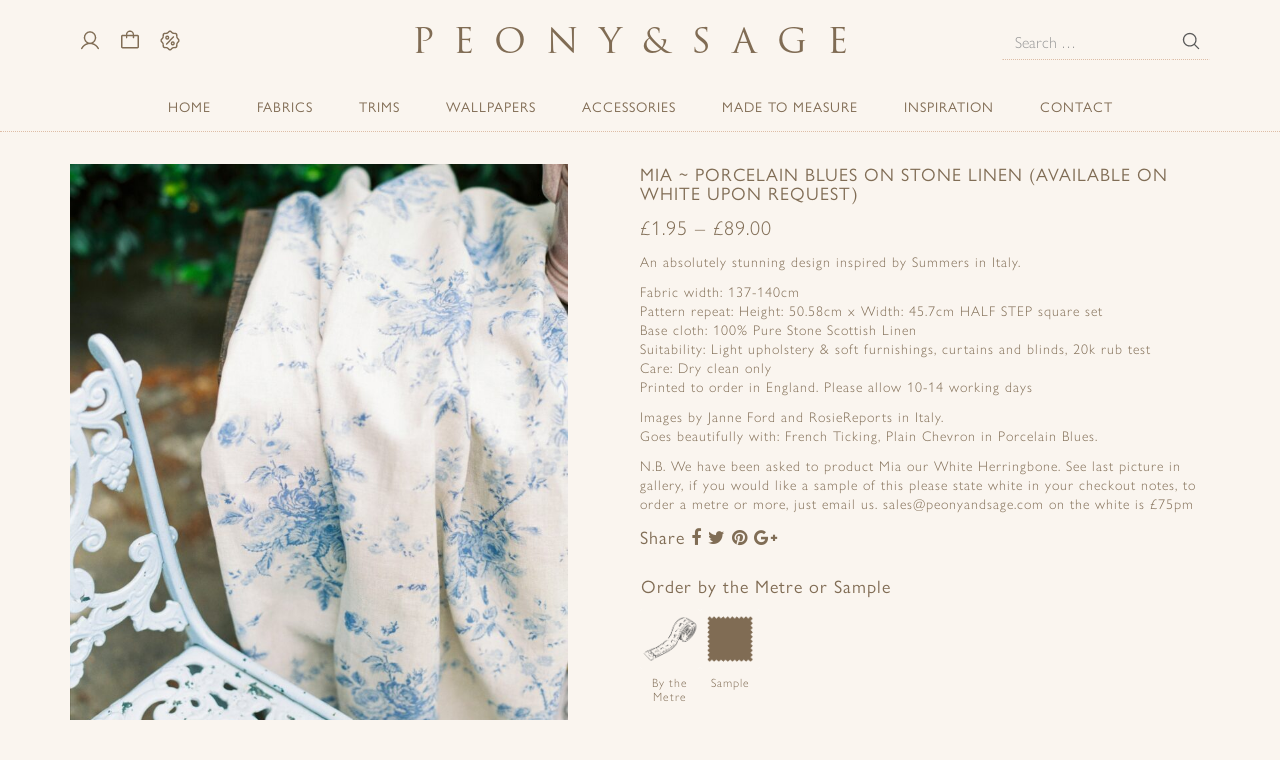

--- FILE ---
content_type: text/html; charset=UTF-8
request_url: https://www.peonyandsage.com/product/mia-porcelain-blues-stone-linen/
body_size: 20648
content:
<!doctype html>
<!--[if lt IE 7]> <html class="no-js lt-ie9 lt-ie8 lt-ie7" lang="en-GB"> <![endif]-->
<!--[if IE 7]>    <html class="no-js lt-ie9 lt-ie8" lang="en-GB"> <![endif]-->
<!--[if IE 8]>    <html class="no-js lt-ie9" lang="en-GB"> <![endif]-->
<!--[if gt IE 8]><!-->
<html class="no-js" lang="en-GB"> <!--<![endif]-->

<head>
	<meta charset="UTF-8" />
	<meta http-equiv="X-UA-Compatible" content="IE=edge,chrome=1">

	<title>Mia ~ Porcelain Blues on Stone Linen (Available on white upon request) - Peony &amp; Sage</title>
	<meta http-equiv="cleartype" content="on">
	<meta name="viewport" content="width=device-width, initial-scale=1">

	<!-- Icons -->
	<meta name="msapplication-square70x70logo" content="https://www.peonyandsage.com/wp-content/themes/peonyandsage3/images/icons/smalltile.png" />
	<meta name="msapplication-square150x150logo" content="https://www.peonyandsage.com/wp-content/themes/peonyandsage3/images/icons/mediumtile.png" />
	<meta name="msapplication-wide310x150logo" content="https://www.peonyandsage.com/wp-content/themes/peonyandsage3/images/icons/widetile.png" />
	<meta name="msapplication-square310x310logo" content="https://www.peonyandsage.com/wp-content/themes/peonyandsage3/images/icons/largetile.png" />
	<link rel="shortcut icon" href="https://www.peonyandsage.com/wp-content/themes/peonyandsage3/images/icons/favicon.ico" type="image/x-icon" />
	<link rel="apple-touch-icon" href="https://www.peonyandsage.com/wp-content/themes/peonyandsage3/images/icons/apple-touch-icon.png" />
	<link rel="apple-touch-icon" sizes="57x57" href="https://www.peonyandsage.com/wp-content/themes/peonyandsage3/images/icons/apple-touch-icon-57x57.png" />
	<link rel="apple-touch-icon" sizes="72x72" href="https://www.peonyandsage.com/wp-content/themes/peonyandsage3/images/icons/apple-touch-icon-72x72.png" />
	<link rel="apple-touch-icon" sizes="114x114" href="https://www.peonyandsage.com/wp-content/themes/peonyandsage3/images/icons/apple-touch-icon-114x114.png" />
	<link rel="apple-touch-icon" sizes="144x144" href="https://www.peonyandsage.com/wp-content/themes/peonyandsage3/images/icons/apple-touch-icon-144x144.png" />
	<link rel="apple-touch-icon" sizes="57x57" href="https://www.peonyandsage.com/wp-content/themes/peonyandsage3/images/icons/apple-touch-icon-60x60.png" />
	<link rel="apple-touch-icon" sizes="72x72" href="https://www.peonyandsage.com/wp-content/themes/peonyandsage3/images/icons/apple-touch-icon-120x120.png" />
	<link rel="apple-touch-icon" sizes="114x114" href="https://www.peonyandsage.com/wp-content/themes/peonyandsage3/images/icons/apple-touch-icon-76x76.png" />
	<link rel="apple-touch-icon" sizes="144x144" href="https://www.peonyandsage.com/wp-content/themes/peonyandsage3/images/icons/apple-touch-icon-152x152.png" />


	<link rel="profile" href="http://gmpg.org/xfn/11" />
	<link rel="pingback" href="https://www.peonyandsage.com/xmlrpc.php" />

	<meta name='robots' content='index, follow, max-image-preview:large, max-snippet:-1, max-video-preview:-1' />

	<!-- This site is optimized with the Yoast SEO plugin v26.6 - https://yoast.com/wordpress/plugins/seo/ -->
	<link rel="canonical" href="https://www.peonyandsage.com/product/mia-porcelain-blues-stone-linen/" />
	<meta property="og:locale" content="en_GB" />
	<meta property="og:type" content="article" />
	<meta property="og:title" content="Mia ~ Porcelain Blues on Stone Linen (Available on white upon request) - Peony &amp; Sage" />
	<meta property="og:description" content="An absolutely stunning design inspired by Summers in Italy.  Fabric width: 137-140cm Pattern repeat: Height: 50.58cm x Width: 45.7cm HALF STEP square set Base cloth: 100% Pure Stone Scottish Linen Suitability: Light upholstery &amp; soft furnishings, curtains and blinds, 20k rub test Care: Dry clean only Printed to order in England. Please allow 10-14 working days  Images by Janne Ford and RosieReports in Italy. Goes beautifully with: French Ticking, Plain Chevron in Porcelain Blues.  N.B. We have been asked to product Mia our White Herringbone. See last picture in gallery, if you would like a sample of this please state white in your checkout notes, to order a metre or more, just email us. sales@peonyandsage.com on the white is £75pm" />
	<meta property="og:url" content="https://www.peonyandsage.com/product/mia-porcelain-blues-stone-linen/" />
	<meta property="og:site_name" content="Peony &amp; Sage" />
	<meta property="article:publisher" content="https://www.facebook.com/pages/Peonyandsage/176792252357446" />
	<meta property="article:modified_time" content="2025-05-26T13:32:03+00:00" />
	<meta property="og:image" content="https://www.peonyandsage.com/wp-content/uploads/2017/08/Mia-Porcelain-Blue-scaled.jpg" />
	<meta property="og:image:width" content="1903" />
	<meta property="og:image:height" content="2560" />
	<meta property="og:image:type" content="image/jpeg" />
	<script type="application/ld+json" class="yoast-schema-graph">{"@context":"https://schema.org","@graph":[{"@type":"WebPage","@id":"https://www.peonyandsage.com/product/mia-porcelain-blues-stone-linen/","url":"https://www.peonyandsage.com/product/mia-porcelain-blues-stone-linen/","name":"Mia ~ Porcelain Blues on Stone Linen (Available on white upon request) - Peony &amp; Sage","isPartOf":{"@id":"https://www.peonyandsage.com/#website"},"primaryImageOfPage":{"@id":"https://www.peonyandsage.com/product/mia-porcelain-blues-stone-linen/#primaryimage"},"image":{"@id":"https://www.peonyandsage.com/product/mia-porcelain-blues-stone-linen/#primaryimage"},"thumbnailUrl":"https://www.peonyandsage.com/wp-content/uploads/2017/08/Mia-Porcelain-Blue-scaled.jpg","datePublished":"2017-08-10T12:38:58+00:00","dateModified":"2025-05-26T13:32:03+00:00","breadcrumb":{"@id":"https://www.peonyandsage.com/product/mia-porcelain-blues-stone-linen/#breadcrumb"},"inLanguage":"en-GB","potentialAction":[{"@type":"ReadAction","target":["https://www.peonyandsage.com/product/mia-porcelain-blues-stone-linen/"]}]},{"@type":"ImageObject","inLanguage":"en-GB","@id":"https://www.peonyandsage.com/product/mia-porcelain-blues-stone-linen/#primaryimage","url":"https://www.peonyandsage.com/wp-content/uploads/2017/08/Mia-Porcelain-Blue-scaled.jpg","contentUrl":"https://www.peonyandsage.com/wp-content/uploads/2017/08/Mia-Porcelain-Blue-scaled.jpg","width":1903,"height":2560},{"@type":"BreadcrumbList","@id":"https://www.peonyandsage.com/product/mia-porcelain-blues-stone-linen/#breadcrumb","itemListElement":[{"@type":"ListItem","position":1,"name":"Shop","item":"https://www.peonyandsage.com/shop/"},{"@type":"ListItem","position":2,"name":"Mia ~ Porcelain Blues on Stone Linen (Available on white upon request)"}]},{"@type":"WebSite","@id":"https://www.peonyandsage.com/#website","url":"https://www.peonyandsage.com/","name":"Peony &amp; Sage","description":"","publisher":{"@id":"https://www.peonyandsage.com/#organization"},"potentialAction":[{"@type":"SearchAction","target":{"@type":"EntryPoint","urlTemplate":"https://www.peonyandsage.com/?s={search_term_string}"},"query-input":{"@type":"PropertyValueSpecification","valueRequired":true,"valueName":"search_term_string"}}],"inLanguage":"en-GB"},{"@type":"Organization","@id":"https://www.peonyandsage.com/#organization","name":"Peony & Sage","url":"https://www.peonyandsage.com/","logo":{"@type":"ImageObject","inLanguage":"en-GB","@id":"https://www.peonyandsage.com/#/schema/logo/image/","url":"https://www.peonyandsage.com/wp-content/uploads/2016/10/logo.png","contentUrl":"https://www.peonyandsage.com/wp-content/uploads/2016/10/logo.png","width":896,"height":41,"caption":"Peony & Sage"},"image":{"@id":"https://www.peonyandsage.com/#/schema/logo/image/"},"sameAs":["https://www.facebook.com/pages/Peonyandsage/176792252357446","https://x.com/PeonyandSage","https://www.instagram.com/peonyandsage/","http://pinterest.com/peonyandsage/"]}]}</script>
	<!-- / Yoast SEO plugin. -->


<link rel='dns-prefetch' href='//capi-automation.s3.us-east-2.amazonaws.com' />
<link rel='dns-prefetch' href='//use.typekit.net' />
<link rel="alternate" type="application/rss+xml" title="Peony &amp; Sage &raquo; Feed" href="https://www.peonyandsage.com/feed/" />
<link rel="alternate" type="application/rss+xml" title="Peony &amp; Sage &raquo; Comments Feed" href="https://www.peonyandsage.com/comments/feed/" />
<link rel="alternate" title="oEmbed (JSON)" type="application/json+oembed" href="https://www.peonyandsage.com/wp-json/oembed/1.0/embed?url=https%3A%2F%2Fwww.peonyandsage.com%2Fproduct%2Fmia-porcelain-blues-stone-linen%2F" />
<link rel="alternate" title="oEmbed (XML)" type="text/xml+oembed" href="https://www.peonyandsage.com/wp-json/oembed/1.0/embed?url=https%3A%2F%2Fwww.peonyandsage.com%2Fproduct%2Fmia-porcelain-blues-stone-linen%2F&#038;format=xml" />
<style id='wp-img-auto-sizes-contain-inline-css' type='text/css'>
img:is([sizes=auto i],[sizes^="auto," i]){contain-intrinsic-size:3000px 1500px}
/*# sourceURL=wp-img-auto-sizes-contain-inline-css */
</style>
<link rel='stylesheet' id='sbi_styles-css' href='https://www.peonyandsage.com/wp-content/plugins/instagram-feed/css/legacy/sbi-styles.min.css?ver=6.10.0' type='text/css' media='all' />
<link rel='stylesheet' id='wp-block-library-css' href='https://www.peonyandsage.com/wp-includes/css/dist/block-library/style.min.css?ver=6.9' type='text/css' media='all' />
<style id='classic-theme-styles-inline-css' type='text/css'>
/*! This file is auto-generated */
.wp-block-button__link{color:#fff;background-color:#32373c;border-radius:9999px;box-shadow:none;text-decoration:none;padding:calc(.667em + 2px) calc(1.333em + 2px);font-size:1.125em}.wp-block-file__button{background:#32373c;color:#fff;text-decoration:none}
/*# sourceURL=/wp-includes/css/classic-themes.min.css */
</style>
<style id='global-styles-inline-css' type='text/css'>
:root{--wp--preset--aspect-ratio--square: 1;--wp--preset--aspect-ratio--4-3: 4/3;--wp--preset--aspect-ratio--3-4: 3/4;--wp--preset--aspect-ratio--3-2: 3/2;--wp--preset--aspect-ratio--2-3: 2/3;--wp--preset--aspect-ratio--16-9: 16/9;--wp--preset--aspect-ratio--9-16: 9/16;--wp--preset--color--black: #000000;--wp--preset--color--cyan-bluish-gray: #abb8c3;--wp--preset--color--white: #ffffff;--wp--preset--color--pale-pink: #f78da7;--wp--preset--color--vivid-red: #cf2e2e;--wp--preset--color--luminous-vivid-orange: #ff6900;--wp--preset--color--luminous-vivid-amber: #fcb900;--wp--preset--color--light-green-cyan: #7bdcb5;--wp--preset--color--vivid-green-cyan: #00d084;--wp--preset--color--pale-cyan-blue: #8ed1fc;--wp--preset--color--vivid-cyan-blue: #0693e3;--wp--preset--color--vivid-purple: #9b51e0;--wp--preset--gradient--vivid-cyan-blue-to-vivid-purple: linear-gradient(135deg,rgb(6,147,227) 0%,rgb(155,81,224) 100%);--wp--preset--gradient--light-green-cyan-to-vivid-green-cyan: linear-gradient(135deg,rgb(122,220,180) 0%,rgb(0,208,130) 100%);--wp--preset--gradient--luminous-vivid-amber-to-luminous-vivid-orange: linear-gradient(135deg,rgb(252,185,0) 0%,rgb(255,105,0) 100%);--wp--preset--gradient--luminous-vivid-orange-to-vivid-red: linear-gradient(135deg,rgb(255,105,0) 0%,rgb(207,46,46) 100%);--wp--preset--gradient--very-light-gray-to-cyan-bluish-gray: linear-gradient(135deg,rgb(238,238,238) 0%,rgb(169,184,195) 100%);--wp--preset--gradient--cool-to-warm-spectrum: linear-gradient(135deg,rgb(74,234,220) 0%,rgb(151,120,209) 20%,rgb(207,42,186) 40%,rgb(238,44,130) 60%,rgb(251,105,98) 80%,rgb(254,248,76) 100%);--wp--preset--gradient--blush-light-purple: linear-gradient(135deg,rgb(255,206,236) 0%,rgb(152,150,240) 100%);--wp--preset--gradient--blush-bordeaux: linear-gradient(135deg,rgb(254,205,165) 0%,rgb(254,45,45) 50%,rgb(107,0,62) 100%);--wp--preset--gradient--luminous-dusk: linear-gradient(135deg,rgb(255,203,112) 0%,rgb(199,81,192) 50%,rgb(65,88,208) 100%);--wp--preset--gradient--pale-ocean: linear-gradient(135deg,rgb(255,245,203) 0%,rgb(182,227,212) 50%,rgb(51,167,181) 100%);--wp--preset--gradient--electric-grass: linear-gradient(135deg,rgb(202,248,128) 0%,rgb(113,206,126) 100%);--wp--preset--gradient--midnight: linear-gradient(135deg,rgb(2,3,129) 0%,rgb(40,116,252) 100%);--wp--preset--font-size--small: 13px;--wp--preset--font-size--medium: 20px;--wp--preset--font-size--large: 36px;--wp--preset--font-size--x-large: 42px;--wp--preset--spacing--20: 0.44rem;--wp--preset--spacing--30: 0.67rem;--wp--preset--spacing--40: 1rem;--wp--preset--spacing--50: 1.5rem;--wp--preset--spacing--60: 2.25rem;--wp--preset--spacing--70: 3.38rem;--wp--preset--spacing--80: 5.06rem;--wp--preset--shadow--natural: 6px 6px 9px rgba(0, 0, 0, 0.2);--wp--preset--shadow--deep: 12px 12px 50px rgba(0, 0, 0, 0.4);--wp--preset--shadow--sharp: 6px 6px 0px rgba(0, 0, 0, 0.2);--wp--preset--shadow--outlined: 6px 6px 0px -3px rgb(255, 255, 255), 6px 6px rgb(0, 0, 0);--wp--preset--shadow--crisp: 6px 6px 0px rgb(0, 0, 0);}:where(.is-layout-flex){gap: 0.5em;}:where(.is-layout-grid){gap: 0.5em;}body .is-layout-flex{display: flex;}.is-layout-flex{flex-wrap: wrap;align-items: center;}.is-layout-flex > :is(*, div){margin: 0;}body .is-layout-grid{display: grid;}.is-layout-grid > :is(*, div){margin: 0;}:where(.wp-block-columns.is-layout-flex){gap: 2em;}:where(.wp-block-columns.is-layout-grid){gap: 2em;}:where(.wp-block-post-template.is-layout-flex){gap: 1.25em;}:where(.wp-block-post-template.is-layout-grid){gap: 1.25em;}.has-black-color{color: var(--wp--preset--color--black) !important;}.has-cyan-bluish-gray-color{color: var(--wp--preset--color--cyan-bluish-gray) !important;}.has-white-color{color: var(--wp--preset--color--white) !important;}.has-pale-pink-color{color: var(--wp--preset--color--pale-pink) !important;}.has-vivid-red-color{color: var(--wp--preset--color--vivid-red) !important;}.has-luminous-vivid-orange-color{color: var(--wp--preset--color--luminous-vivid-orange) !important;}.has-luminous-vivid-amber-color{color: var(--wp--preset--color--luminous-vivid-amber) !important;}.has-light-green-cyan-color{color: var(--wp--preset--color--light-green-cyan) !important;}.has-vivid-green-cyan-color{color: var(--wp--preset--color--vivid-green-cyan) !important;}.has-pale-cyan-blue-color{color: var(--wp--preset--color--pale-cyan-blue) !important;}.has-vivid-cyan-blue-color{color: var(--wp--preset--color--vivid-cyan-blue) !important;}.has-vivid-purple-color{color: var(--wp--preset--color--vivid-purple) !important;}.has-black-background-color{background-color: var(--wp--preset--color--black) !important;}.has-cyan-bluish-gray-background-color{background-color: var(--wp--preset--color--cyan-bluish-gray) !important;}.has-white-background-color{background-color: var(--wp--preset--color--white) !important;}.has-pale-pink-background-color{background-color: var(--wp--preset--color--pale-pink) !important;}.has-vivid-red-background-color{background-color: var(--wp--preset--color--vivid-red) !important;}.has-luminous-vivid-orange-background-color{background-color: var(--wp--preset--color--luminous-vivid-orange) !important;}.has-luminous-vivid-amber-background-color{background-color: var(--wp--preset--color--luminous-vivid-amber) !important;}.has-light-green-cyan-background-color{background-color: var(--wp--preset--color--light-green-cyan) !important;}.has-vivid-green-cyan-background-color{background-color: var(--wp--preset--color--vivid-green-cyan) !important;}.has-pale-cyan-blue-background-color{background-color: var(--wp--preset--color--pale-cyan-blue) !important;}.has-vivid-cyan-blue-background-color{background-color: var(--wp--preset--color--vivid-cyan-blue) !important;}.has-vivid-purple-background-color{background-color: var(--wp--preset--color--vivid-purple) !important;}.has-black-border-color{border-color: var(--wp--preset--color--black) !important;}.has-cyan-bluish-gray-border-color{border-color: var(--wp--preset--color--cyan-bluish-gray) !important;}.has-white-border-color{border-color: var(--wp--preset--color--white) !important;}.has-pale-pink-border-color{border-color: var(--wp--preset--color--pale-pink) !important;}.has-vivid-red-border-color{border-color: var(--wp--preset--color--vivid-red) !important;}.has-luminous-vivid-orange-border-color{border-color: var(--wp--preset--color--luminous-vivid-orange) !important;}.has-luminous-vivid-amber-border-color{border-color: var(--wp--preset--color--luminous-vivid-amber) !important;}.has-light-green-cyan-border-color{border-color: var(--wp--preset--color--light-green-cyan) !important;}.has-vivid-green-cyan-border-color{border-color: var(--wp--preset--color--vivid-green-cyan) !important;}.has-pale-cyan-blue-border-color{border-color: var(--wp--preset--color--pale-cyan-blue) !important;}.has-vivid-cyan-blue-border-color{border-color: var(--wp--preset--color--vivid-cyan-blue) !important;}.has-vivid-purple-border-color{border-color: var(--wp--preset--color--vivid-purple) !important;}.has-vivid-cyan-blue-to-vivid-purple-gradient-background{background: var(--wp--preset--gradient--vivid-cyan-blue-to-vivid-purple) !important;}.has-light-green-cyan-to-vivid-green-cyan-gradient-background{background: var(--wp--preset--gradient--light-green-cyan-to-vivid-green-cyan) !important;}.has-luminous-vivid-amber-to-luminous-vivid-orange-gradient-background{background: var(--wp--preset--gradient--luminous-vivid-amber-to-luminous-vivid-orange) !important;}.has-luminous-vivid-orange-to-vivid-red-gradient-background{background: var(--wp--preset--gradient--luminous-vivid-orange-to-vivid-red) !important;}.has-very-light-gray-to-cyan-bluish-gray-gradient-background{background: var(--wp--preset--gradient--very-light-gray-to-cyan-bluish-gray) !important;}.has-cool-to-warm-spectrum-gradient-background{background: var(--wp--preset--gradient--cool-to-warm-spectrum) !important;}.has-blush-light-purple-gradient-background{background: var(--wp--preset--gradient--blush-light-purple) !important;}.has-blush-bordeaux-gradient-background{background: var(--wp--preset--gradient--blush-bordeaux) !important;}.has-luminous-dusk-gradient-background{background: var(--wp--preset--gradient--luminous-dusk) !important;}.has-pale-ocean-gradient-background{background: var(--wp--preset--gradient--pale-ocean) !important;}.has-electric-grass-gradient-background{background: var(--wp--preset--gradient--electric-grass) !important;}.has-midnight-gradient-background{background: var(--wp--preset--gradient--midnight) !important;}.has-small-font-size{font-size: var(--wp--preset--font-size--small) !important;}.has-medium-font-size{font-size: var(--wp--preset--font-size--medium) !important;}.has-large-font-size{font-size: var(--wp--preset--font-size--large) !important;}.has-x-large-font-size{font-size: var(--wp--preset--font-size--x-large) !important;}
:where(.wp-block-post-template.is-layout-flex){gap: 1.25em;}:where(.wp-block-post-template.is-layout-grid){gap: 1.25em;}
:where(.wp-block-term-template.is-layout-flex){gap: 1.25em;}:where(.wp-block-term-template.is-layout-grid){gap: 1.25em;}
:where(.wp-block-columns.is-layout-flex){gap: 2em;}:where(.wp-block-columns.is-layout-grid){gap: 2em;}
:root :where(.wp-block-pullquote){font-size: 1.5em;line-height: 1.6;}
/*# sourceURL=global-styles-inline-css */
</style>
<link rel='stylesheet' id='contact-form-7-css' href='https://www.peonyandsage.com/wp-content/plugins/contact-form-7/includes/css/styles.css?ver=6.1.4' type='text/css' media='all' />
<link rel='stylesheet' id='woocommerce-layout-css' href='https://www.peonyandsage.com/wp-content/plugins/woocommerce/assets/css/woocommerce-layout.css?ver=10.4.3' type='text/css' media='all' />
<link rel='stylesheet' id='woocommerce-smallscreen-css' href='https://www.peonyandsage.com/wp-content/plugins/woocommerce/assets/css/woocommerce-smallscreen.css?ver=10.4.3' type='text/css' media='only screen and (max-width: 768px)' />
<link rel='stylesheet' id='woocommerce-general-css' href='https://www.peonyandsage.com/wp-content/plugins/woocommerce/assets/css/woocommerce.css?ver=10.4.3' type='text/css' media='all' />
<style id='woocommerce-inline-inline-css' type='text/css'>
.woocommerce form .form-row .required { visibility: visible; }
/*# sourceURL=woocommerce-inline-inline-css */
</style>
<link rel='stylesheet' id='dashicons-css' href='https://www.peonyandsage.com/wp-includes/css/dashicons.min.css?ver=6.9' type='text/css' media='all' />
<link rel='stylesheet' id='cfvsw_swatches_product-css' href='https://www.peonyandsage.com/wp-content/plugins/variation-swatches-woo/assets/css/swatches.css?ver=1.0.13' type='text/css' media='all' />
<style id='cfvsw_swatches_product-inline-css' type='text/css'>
.cfvsw-tooltip{background:#ffffff;color:#ffffff;} .cfvsw-tooltip:before{background:#ffffff;}:root {--cfvsw-swatches-font-size: 12px;--cfvsw-swatches-border-color: #d1ad70;--cfvsw-swatches-border-color-hover: #d1ad7080;--cfvsw-swatches-border-width: 2px;--cfvsw-swatches-label-font-size: 20px;--cfvsw-swatches-tooltip-font-size: 12px;}
/*# sourceURL=cfvsw_swatches_product-inline-css */
</style>
<link rel='stylesheet' id='fontawesome-css' href='https://www.peonyandsage.com/wp-content/themes/peonyandsage3/css/font-awesome.min.css' type='text/css' media='all' />
<link rel='stylesheet' id='theme-css' href='https://www.peonyandsage.com/wp-content/uploads/wp-less/peonyandsage3/less/style-40df740350.css' type='text/css' media='all' />
<link rel='stylesheet' id='typekit-css' href='https://use.typekit.net/nfs5pks.css' type='text/css' media='all' />
<link rel='stylesheet' id='slick-css' href='https://www.peonyandsage.com/wp-content/themes/peonyandsage3/lib/slick/slick.css?ver=1.4.1' type='text/css' media='all' />
<link rel='stylesheet' id='fancybox-css' href='https://www.peonyandsage.com/wp-content/themes/peonyandsage3/lib/fancybox/jquery.fancybox.min.css?ver=3.3.5' type='text/css' media='all' />
<link rel='stylesheet' id='wqpmb-style-css' href='https://www.peonyandsage.com/wp-content/plugins/wc-quantity-plus-minus-button/assets/css/style.css?ver=1.0.0' type='text/css' media='all' />
<script type="text/template" id="tmpl-variation-template">
	<div class="woocommerce-variation-description">{{{ data.variation.variation_description }}}</div>
	<div class="woocommerce-variation-price">{{{ data.variation.price_html }}}</div>
	<div class="woocommerce-variation-availability">{{{ data.variation.availability_html }}}</div>
</script>
<script type="text/template" id="tmpl-unavailable-variation-template">
	<p role="alert">Sorry, this product is unavailable. Please choose a different combination.</p>
</script>
<script type="text/javascript" src="https://www.peonyandsage.com/wp-includes/js/jquery/jquery.min.js?ver=3.7.1" id="jquery-core-js"></script>
<script type="text/javascript" src="https://www.peonyandsage.com/wp-includes/js/jquery/jquery-migrate.min.js?ver=3.4.1" id="jquery-migrate-js"></script>
<script type="text/javascript" src="https://www.peonyandsage.com/wp-content/plugins/woocommerce/assets/js/jquery-blockui/jquery.blockUI.min.js?ver=2.7.0-wc.10.4.3" id="wc-jquery-blockui-js" data-wp-strategy="defer"></script>
<script type="text/javascript" id="wc-add-to-cart-js-extra">
/* <![CDATA[ */
var wc_add_to_cart_params = {"ajax_url":"/wp-admin/admin-ajax.php","wc_ajax_url":"/?wc-ajax=%%endpoint%%","i18n_view_cart":"View basket","cart_url":"https://www.peonyandsage.com/cart/","is_cart":"","cart_redirect_after_add":"no"};
//# sourceURL=wc-add-to-cart-js-extra
/* ]]> */
</script>
<script type="text/javascript" src="https://www.peonyandsage.com/wp-content/plugins/woocommerce/assets/js/frontend/add-to-cart.min.js?ver=10.4.3" id="wc-add-to-cart-js" defer="defer" data-wp-strategy="defer"></script>
<script type="text/javascript" id="wc-single-product-js-extra">
/* <![CDATA[ */
var wc_single_product_params = {"i18n_required_rating_text":"Please select a rating","i18n_rating_options":["1 of 5 stars","2 of 5 stars","3 of 5 stars","4 of 5 stars","5 of 5 stars"],"i18n_product_gallery_trigger_text":"View full-screen image gallery","review_rating_required":"yes","flexslider":{"rtl":false,"animation":"slide","smoothHeight":true,"directionNav":false,"controlNav":"thumbnails","slideshow":false,"animationSpeed":500,"animationLoop":false,"allowOneSlide":false},"zoom_enabled":"","zoom_options":[],"photoswipe_enabled":"","photoswipe_options":{"shareEl":false,"closeOnScroll":false,"history":false,"hideAnimationDuration":0,"showAnimationDuration":0},"flexslider_enabled":""};
//# sourceURL=wc-single-product-js-extra
/* ]]> */
</script>
<script type="text/javascript" src="https://www.peonyandsage.com/wp-content/plugins/woocommerce/assets/js/frontend/single-product.min.js?ver=10.4.3" id="wc-single-product-js" defer="defer" data-wp-strategy="defer"></script>
<script type="text/javascript" src="https://www.peonyandsage.com/wp-content/plugins/woocommerce/assets/js/js-cookie/js.cookie.min.js?ver=2.1.4-wc.10.4.3" id="wc-js-cookie-js" defer="defer" data-wp-strategy="defer"></script>
<script type="text/javascript" id="woocommerce-js-extra">
/* <![CDATA[ */
var woocommerce_params = {"ajax_url":"/wp-admin/admin-ajax.php","wc_ajax_url":"/?wc-ajax=%%endpoint%%","i18n_password_show":"Show password","i18n_password_hide":"Hide password"};
//# sourceURL=woocommerce-js-extra
/* ]]> */
</script>
<script type="text/javascript" src="https://www.peonyandsage.com/wp-content/plugins/woocommerce/assets/js/frontend/woocommerce.min.js?ver=10.4.3" id="woocommerce-js" defer="defer" data-wp-strategy="defer"></script>
<script type="text/javascript" src="https://www.peonyandsage.com/wp-includes/js/underscore.min.js?ver=1.13.7" id="underscore-js"></script>
<script type="text/javascript" id="wp-util-js-extra">
/* <![CDATA[ */
var _wpUtilSettings = {"ajax":{"url":"/wp-admin/admin-ajax.php"}};
//# sourceURL=wp-util-js-extra
/* ]]> */
</script>
<script type="text/javascript" src="https://www.peonyandsage.com/wp-includes/js/wp-util.min.js?ver=6.9" id="wp-util-js"></script>
<script type="text/javascript" src="https://www.peonyandsage.com/wp-content/themes/peonyandsage3/js/modernizr.2.8.3min.js?ver=2.8.3" id="modernizr-js"></script>
<script type="text/javascript" src="https://www.peonyandsage.com/wp-content/themes/peonyandsage3/js/respond.1.4.2.min.js?ver=1.4.2" id="respondjs-js"></script>
		<script>
			window.wc_ga_pro = {};

			window.wc_ga_pro.ajax_url = 'https://www.peonyandsage.com/wp-admin/admin-ajax.php';

			window.wc_ga_pro.available_gateways = {"ppcp-gateway":"PayPal","access_worldpay_hpp":"Worldpay"};

			// interpolate json by replacing placeholders with variables (only used by UA tracking)
			window.wc_ga_pro.interpolate_json = function( object, variables ) {

				if ( ! variables ) {
					return object;
				}

				let j = JSON.stringify( object );

				for ( let k in variables ) {
					j = j.split( '{$' + k + '}' ).join( variables[ k ] );
				}

				return JSON.parse( j );
			};

			// return the title for a payment gateway
			window.wc_ga_pro.get_payment_method_title = function( payment_method ) {
				return window.wc_ga_pro.available_gateways[ payment_method ] || payment_method;
			};

			// check if an email is valid
			window.wc_ga_pro.is_valid_email = function( email ) {
				return /[^\s@]+@[^\s@]+\.[^\s@]+/.test( email );
			};
		</script>
				<!-- Google tag (gtag.js) -->
		<script async src='https://www.googletagmanager.com/gtag/js?id=G-8SY728YZNR&l=dataLayer'></script>
		<script >

			window.dataLayer = window.dataLayer || [];

			function gtag() {
				dataLayer.push(arguments);
			}

			gtag('js', new Date());

			gtag('config', 'G-8SY728YZNR', {"cookie_domain":"auto"});

			gtag('consent', 'default', {"analytics_storage":"denied","ad_storage":"denied","ad_user_data":"denied","ad_personalization":"denied","region":["AT","BE","BG","HR","CY","CZ","DK","EE","FI","FR","DE","GR","HU","IS","IE","IT","LV","LI","LT","LU","MT","NL","NO","PL","PT","RO","SK","SI","ES","SE","GB","CH"]});(function($) {
	$(function () {

		const consentMap = {
			statistics: [ 'analytics_storage' ],
			marketing: [ 'ad_storage', 'ad_user_data', 'ad_personalization' ]
		};

		// eslint-disable-next-line camelcase -- `wp_has_consent` is defined by the WP Consent API plugin.
		if ( typeof window.wp_has_consent === 'function' ) {
			console.log('has consent');

			// eslint-disable-next-line camelcase -- `wp_consent_type` is defined by the WP Consent API plugin.
			if ( window.wp_consent_type === undefined ) {
				window.wp_consent_type = 'optin';
			}

			const consentState = {};

			for ( const [ category, types ] of Object.entries( consentMap ) ) {
				// eslint-disable-next-line camelcase, no-undef -- `consent_api_get_cookie`, `constent_api` is defined by the WP Consent API plugin.
				if ( consent_api_get_cookie( window.consent_api.cookie_prefix + '_' + category ) !== '' ) {
					// eslint-disable-next-line camelcase, no-undef -- `wp_has_consent` is defined by the WP Consent API plugin.
					const hasConsent = wp_has_consent( category ) ? 'granted' : 'denied';

					types.forEach( ( type ) => {
						consentState[ type ] = hasConsent;
					} );
				}
			}

			if ( Object.keys( consentState ).length > 0 ) {
				gtag( 'consent', 'update', consentState );
			}
		}

		document.addEventListener( 'wp_listen_for_consent_change', ( event ) => {
			const consentUpdate = {};
			const types = consentMap[ Object.keys( event.detail )[ 0 ] ];
			const state = Object.values( event.detail )[ 0 ] === 'allow' ? 'granted' : 'denied';

			if ( types === undefined ) {
				return
			}

			types.forEach( ( type ) => {
				consentUpdate[ type ] = state;
			} );

			if ( Object.keys( consentUpdate ).length > 0 ) {
				gtag( 'consent', 'update', consentUpdate );
			}
		} );
	});
})(jQuery);
			
			(function() {

				const event = document.createEvent('Event');

				event.initEvent( 'wc_google_analytics_pro_gtag_loaded', true, true );

				document.dispatchEvent( event );
			})();
		</script>
		<link rel="https://api.w.org/" href="https://www.peonyandsage.com/wp-json/" /><link rel="alternate" title="JSON" type="application/json" href="https://www.peonyandsage.com/wp-json/wp/v2/product/19258" /><link rel="EditURI" type="application/rsd+xml" title="RSD" href="https://www.peonyandsage.com/xmlrpc.php?rsd" />
<meta name="generator" content="WordPress 6.9" />
<meta name="generator" content="WooCommerce 10.4.3" />
<link rel='shortlink' href='https://www.peonyandsage.com/?p=19258' />
<style type='text/css' id='wqpmb_internal_css'>.qib-button-wrapper button.qib-button{
background-color: #ffffff !important;
border-color: #ffffff !important;
color: #d2ad70 !important;
}
.qib-button-wrapper button.qib-button:hover{
background-color: #ffffff !important;
border-color: #ffffff !important;
color: #808080 !important;
}
.qib-button-wrapper .quantity input.input-text.qty.text{
background-color: #ffffff !important;
border-color: #ffffff !important;
color: #d2ad70 !important;
}
</style>
    	<script
		type="text/javascript"
		async defer
		src="//assets.pinterest.com/js/pinit.js"
		data-pin-hover="true"
		data-pin-round="true"
		data-pin-tall="true"
		data-pin-custom="true"
	></script>
	<style>
		body span[data-pin-log="button_pinit_floating"] {
			background: url([data-uri]) !important;
		}					
	</style>	<noscript><style>.woocommerce-product-gallery{ opacity: 1 !important; }</style></noscript>
	<meta name="generator" content="Elementor 3.34.0; features: e_font_icon_svg, additional_custom_breakpoints; settings: css_print_method-external, google_font-enabled, font_display-swap">
			<script  type="text/javascript">
				!function(f,b,e,v,n,t,s){if(f.fbq)return;n=f.fbq=function(){n.callMethod?
					n.callMethod.apply(n,arguments):n.queue.push(arguments)};if(!f._fbq)f._fbq=n;
					n.push=n;n.loaded=!0;n.version='2.0';n.queue=[];t=b.createElement(e);t.async=!0;
					t.src=v;s=b.getElementsByTagName(e)[0];s.parentNode.insertBefore(t,s)}(window,
					document,'script','https://connect.facebook.net/en_US/fbevents.js');
			</script>
			<!-- WooCommerce Facebook Integration Begin -->
			<script  type="text/javascript">

				fbq('init', '528284781375213', {}, {
    "agent": "woocommerce_2-10.4.3-3.5.15"
});

				document.addEventListener( 'DOMContentLoaded', function() {
					// Insert placeholder for events injected when a product is added to the cart through AJAX.
					document.body.insertAdjacentHTML( 'beforeend', '<div class=\"wc-facebook-pixel-event-placeholder\"></div>' );
				}, false );

			</script>
			<!-- WooCommerce Facebook Integration End -->
						<style>
				.e-con.e-parent:nth-of-type(n+4):not(.e-lazyloaded):not(.e-no-lazyload),
				.e-con.e-parent:nth-of-type(n+4):not(.e-lazyloaded):not(.e-no-lazyload) * {
					background-image: none !important;
				}
				@media screen and (max-height: 1024px) {
					.e-con.e-parent:nth-of-type(n+3):not(.e-lazyloaded):not(.e-no-lazyload),
					.e-con.e-parent:nth-of-type(n+3):not(.e-lazyloaded):not(.e-no-lazyload) * {
						background-image: none !important;
					}
				}
				@media screen and (max-height: 640px) {
					.e-con.e-parent:nth-of-type(n+2):not(.e-lazyloaded):not(.e-no-lazyload),
					.e-con.e-parent:nth-of-type(n+2):not(.e-lazyloaded):not(.e-no-lazyload) * {
						background-image: none !important;
					}
				}
			</style>
			<script>jQuery(document).ready(function($) {
  $('.cfvsw-swatches-container[swatches-attr="attribute_pa_metre-or-sample"], .cfvsw-swatches-container[swatches-attr="attribute_pa_roll-or-sample"]').each(function() {
    $(this).find('.cfvsw-swatches-option').each(function() {
      var label = $(this).data('title');

      // Remove tooltip-related attributes
      $(this).removeAttr('title').removeAttr('data-tooltip');

      if (!$(this).hasClass('label-inserted')) {
        var swatchInner = $(this).find('.cfvsw-swatch-inner').detach();
        $(this).empty().addClass('label-inserted').append(
          $('<div class="swatch-wrapper"></div>').append(
            swatchInner,
            $('<div class="swatch-label"></div>').text(label)
          )
        );
      }
    });
  });
});
</script><script>jQuery(document).ready(function($) {
    var currentUnitPrice = 0;
    var currentCurrencySymbol = '£';
    var currentUnitLabel = '';
    var currentQuantity = 1;

    function updateTotal() {
        currentQuantity = parseFloat($('input.qty').val()) || 1;

        if (currentUnitPrice) {
            var total = (currentUnitPrice * currentQuantity).toFixed(2);
            $('#live-total-price').html(
                '<span class="woocommerce-Price-amount amount" style="color: #c59c5a; font-weight: 500; font-size: 1.2em; line-height: 1.4;">' +
                currentCurrencySymbol + total +
                '</span>'
            );
        } else {
            $('#live-total-price').html('');
        }

        updateButtonText();
    }

    function updateButtonText() {
        if (currentUnitLabel && currentQuantity > 0) {
            var label = currentUnitLabel;

            // Singularise for quantity = 1
            if (currentQuantity === 1 || currentQuantity === 1.0) {
                if (label === 'samples') label = 'sample';
                else if (label === 'rolls') label = 'roll';
                else if (label === 'metres') label = 'metre';
                else if (label === 'half metres') label = 'half metre';
            }

            $('.single_add_to_cart_button').text(`Add ${currentQuantity} ${label} to basket`);
        } else {
            $('.single_add_to_cart_button').text('Add to basket');
        }
    }

    // Insert total price above quantity box
    var buttonWrapper = $('.qib-button-wrapper, .quantity').first();
    if (buttonWrapper.length && $('#live-total-price').length === 0) {
        $('<p id="live-total-price" style="font-weight: bold; margin-bottom: 10px;"></p>').insertBefore(buttonWrapper);
    }

    // Detect variation
    $('form.variations_form').on('found_variation', function(event, variation) {
        if (variation.display_price !== undefined) {
            currentUnitPrice = parseFloat(variation.display_price);

            var match = variation.price_html.match(/(<span[^>]*class="woocommerce-Price-currencySymbol"[^>]*>.*?<\/span>)/);
            currentCurrencySymbol = match ? match[1] : '£';

            var selectedOption = Object.values(variation.attributes)[0]?.toLowerCase() || '';

            if (selectedOption.includes('half')) {
                currentUnitLabel = 'half metres';
            } else if (selectedOption.includes('metre')) {
                currentUnitLabel = 'metres';
            } else if (selectedOption.includes('sample')) {
                currentUnitLabel = 'samples';
            } else if (selectedOption.includes('roll')) {
                currentUnitLabel = 'rolls';
            } else {
                currentUnitLabel = '';
            }

            updateTotal();

            $('.product .price').hide();
            $('.woocommerce-variation').hide();
        }
    });

    // On variation reset
    $('form.variations_form').on('reset_data', function() {
        $('#live-total-price').html('');
        currentUnitPrice = 0;
        currentUnitLabel = '';
        currentQuantity = 1;
        updateButtonText();
        $('.product .price').show();
        $('.woocommerce-variation').show();
    });

    // On quantity change
    $('form.variations_form').on('input change', 'input.qty', function() {
        updateTotal();
    });

    // Force trigger on load
    setTimeout(function() {
        $('form.variations_form select').trigger('change');
    }, 300);
});
</script>		<style type="text/css" id="wp-custom-css">
			
    .new-badge-style {
        font-family: "raleway";
			
			position: absolute;
			  text-transform: uppercase;
        top: 6px;
        right: 10px;
        background: #faf5ef;
        border-radius: 1px;
        padding: 2px 6px;
        font-size: 12px;
        font-weight: 500;
        color: #808080;
        box-shadow: 0 1px 5px rgba(0, 0, 0, 0.15);
        z-index: 10;
        pointer-events: none;
    }


/* Ensure the product container is positioned relatively */
.woocommerce ul.products li.product,
.woocommerce .woocommerce-product-gallery {
    position: relative;
}



/* Shift New badge left only if Sale badge is present after it */
.woocommerce ul.products li.product .new-badge-style:has(+ .onsale) {
    right: 50px;
}




.cfvsw-swatches-container {
    display: flex;
    flex-flow: wrap;
    padding: 0;
    position: relative;
    box-sizing: border-box;
    grid-gap: 8px;
    width: fit-content;
    padding-bottom: 8px;
}

.woocommerce-variation.single_variation{display:none!important;}


.woocommerce div.product form.cart .button {
 
    margin-top: 4px!important;
}


.woocommerce-page div.product .variations_form .variations .label label {
   
    margin-left: -10px!important;
}


.woocommerce .quantity .qty {
    width: 50px;
    text-align: center;
}

.woocommerce-page input.input-text.qty {
    min-width: 50px;
}

.woocommerce div.product form.cart .reset_variations {
    
    display: none!important;
}

@media (min-width: 769px) {
  .woocommerce-page.single-product #content div.product div.summary {
    width: 50%;
  }

  .woocommerce-page.single-product #content div.product div.images {
    width: 45%;
  }
}


.cfvsw-swatches-container[swatches-attr="attribute_pa_metre-or-sample"] .cfvsw-swatches-option,
.cfvsw-swatches-container[swatches-attr="attribute_pa_roll-or-sample"] .cfvsw-swatches-option {
  width: 60px;
  height: 10px; /* Increased to fit two lines */
  display: flex;
  flex-direction: column;
  align-items: center;
  justify-content: flex-start;
  padding: 0px;
margin-bottom:25px;
  box-sizing: border-box;
  text-align: center;
	
}

.cfvsw-swatches-container[swatches-attr="attribute_pa_metre-or-sample"] .swatch-wrapper,
.cfvsw-swatches-container[swatches-attr="attribute_pa_roll-or-sample"] .swatch-wrapper {
  display: flex;
  flex-direction: column;
  align-items: center;
	
}

.cfvsw-swatches-container[swatches-attr="attribute_pa_metre-or-sample"] .cfvsw-swatch-inner,
.cfvsw-swatches-container[swatches-attr="attribute_pa_roll-or-sample"] .cfvsw-swatch-inner {
  width: 60px;
  height: 60px;
  background-size: cover;
  background-position: center;
  border-radius: 3px;
	
}

.cfvsw-swatches-container[swatches-attr="attribute_pa_metre-or-sample"] .swatch-label,
.cfvsw-swatches-container[swatches-attr="attribute_pa_roll-or-sample"] .swatch-label {
  margin-top: 6px;
  margin-bottom: 5px; /* Add spacing under the label */
  font-size: 12px;
  line-height: 1.2;
  height: 40px;
  white-space: normal;
  word-wrap: break-word;
  overflow: visible;
  display: block;
  width: 100%;
  text-align: center;
}

.cfvsw-label-option, .cfvsw-image-option {
    border: 0px solid #faf5ef;

}


@media (max-width: 768px) {
  #navbar-menu #menu-main-menu > .menu-item a {
    text-transform: uppercase;
  
  }
}
.woocommerce:where(body:not(.woocommerce-uses-block-theme)) ul.products li.product .price {
    color: #806c54!important;
}

.cfvsw-tooltip::before {
  border-right: 1px solid #bebebe !important;
  border-bottom: 1px solid #bebebe !important;
}


.cfvsw-tooltip{background:#fff;
border-color:#dedede;
color:#7c7c7b;}
.cfvsw-tooltip::after {
  content: "";
  position: absolute;
  top: 100%;
  left: 50%;
  transform: translateX(-50%);
  border-width: 6px;
  border-style: solid;
  border-color: #fff transparent transparent transparent; /* white arrow pointing down */
}
_________-------------------------

html, body {
    background: #faf5ef;
}

.site, .site-content, .content-area {
    background: #faf5ef;
}


#footer {
    font-size: 14px;
    position: relative;
    padding-top: 24px;
    margin-top: 32px;
    margin-bottom: 32px;
    border-image-source: url('https://www.peonyandsage.com/wp-content/uploads/2025/12/newborder-2-2806c54-2.png')!important;
    border-image-slice: 80 75 fill;
    border-image-width: 20px;
    border-image-outset: 20px 100px 100px;
    border-image-repeat: repeat;
    color: #fff;
    background-image: url('https://www.peonyandsage.com/wp-content/uploads/2025/12/newborder-2-2806c54-2.png')!important;
    background-size: cover;
    background-position: centre centre;
    background-repeat: no-repeat;
}



body,
body p,
body li,
body span {
    color: #806d55 !important;
}

body a,
body a:visited {
    color: #806d55 !important;
}

body a:hover,
body a:focus,
body a:active {
    color: #806d55 !important;
}
#footer,
#footer p,
#footer a,
#footer li,
#footer span {
    color: #ffffff!important;
}

	

#footer ul.social li a {
    width: 42px;
    height: 42px;
    display: block;
    position: relative;
    background: #806d55!important;
    border-radius: 50%;
}


.woocommerce-page #respond input#submit.alt, .woocommerce-page a.button.alt, .woocommerce-page button.button.alt, .woocommerce-page input.button.alt {
    background-color: #806c54;
}

.qib-button-wrapper button.qib-button {
    background-color: #ffffff !important;
    border-color: #ffffff !important;
    color: #806c54 !important;
}

.qib-button-wrapper .quantity input.input-text.qty.text {
    background-color: #ffffff !important;
    border-color: #ffffff !important;
    color: #806c54 !important;
}

h1.title a,
h1.title a span {
    color: #806c54 !important;
}

h1.title a:hover,
h1.title a:focus,
h1.title a:active {
    color: #806c54 !important;
}

.cfvsw-swatches-container[swatches-attr="attribute_pa_metre-or-sample"] .cfvsw-swatch-inner, .cfvsw-swatches-container[swatches-attr="attribute_pa_roll-or-sample"] .cfvsw-swatch-inner {
    width: 60px;
    height: 60px;
    background-size: cover;
    background-position: center;
    border-radius: 3px;
    background-color: #faf5ef!important;
}


.woocommerce-page div.product .variations_form .variations .label label {
    font-size: 1em;
    margin-bottom: 0;
    color: #806c54;
    font-weight: normal;
    line-height: 36px;
    vertical-align: middle;
}


#content .intro-links .link a::after, #content .blog-links .link a::after {
    content: '';
    background: url('https://stg-peonyandsage-testing.kinsta.cloud/wp-content/themes/peonyandsage3/images/hr-line.png') center center no-repeat;
    position: absolute;
    height: 5px;
    width: 100%;
    left: 0;
    right: 0;
    bottom: -3px;
    display: none!important;
}

.title-over .title,
.title-over .title span {
    color: #faf5ef !important;
}
.qib-button-wrapper button.qib-button {
    background-color: #faf5ef !important;
    border-color: #faf5ef !important;
    color: #806c54 !important;
}



.qib-button-wrapper .quantity input.input-text.qty.text {
    background-color: #faf5ef !important;
    border-color: #faf5ef !important;
    color: #806c54 !important;
}



.woocommerce-page a.button, .woocommerce-page button.button {
    background-color: #debda6;
    color: #fff;
    border-radius: 0;
    border: none;
    padding: 1rem 1.5rem;
    text-transform: uppercase;
}

.woocommerce-page a.button:hover,
.woocommerce-page button.button:hover,
.woocommerce-page a.button:focus,
.woocommerce-page button.button:focus {
    background-color: #debda6 !important;
    color: #fff !important;
}


#header .top-bar .col-account .top-menu > li > a #cart-count {
    position: absolute;
    top: .5rem;
    right: .25rem;
    background-color: #debda6!important;
    border-radius: 50%;
    width: 1.5rem;
    height: 1.5rem;
    display: grid;
    place-items: center;
    text-align: center;
    font-size: 1rem;
    line-height: 1;
    color: #fff;
    padding: 0 0 2px 2px;
}

#navbar-menu ul.navbar-nav > li > a {
    color: #806c54 !important;
}

#navbar-menu ul.navbar-nav > li > a:hover,
#navbar-menu ul.navbar-nav > li > a:focus {
    color: #debda6 !important;
}


.woocommerce-page #respond input#submit.alt.disabled, .woocommerce-page a.button.alt.disabled, .woocommerce-page button.button.alt.disabled, .woocommerce-page input.button.alt.disabled {
    background-color: #debda6 !important;
}





.logo img {
    filter: brightness(0) saturate(100%) invert(56%) sepia(12%) saturate(720%) hue-rotate(5deg) brightness(92%) contrast(90%);
}



.intro-links .link:nth-child(2) {
    display: none!important;
}
#asseenon-block .intro-links {
    margin-top: 50px!important;   /* adjust this value until it looks right */
}

#wpadminbar,
#wpadminbar * {
    color: white !important;
}


    #header .top-bar .col-search .top-search-form .input-group .search-field {
     border-bottom: 1px dotted #debda6;

        background-color: #faf5ef!important;
    }
#navbar {
  border-bottom: 1px dotted #debda6;
    font-size: 14px;
}


#header .top-bar .col-search .top-search-form .input-group .btn-submit {
    box-shadow: none;
    border-radius: 0;
    border-color: transparent transparent #e3e3e3 transparent;
    background: transparent;
    color: #5a5a5a;
    padding: 0;
    width: 3.8rem;
    height: 3.8rem;
    display: grid;
 border-bottom: 1px dotted #debda6;
    place-items: center;
}


.search-field::placeholder {
    color: #806d55;
    opacity: 1;
}
.search-field {
    color: #806d55;
}
#content .search-results .search-result::after {
    content: '';
    display: block;
    width: 100%;
    height: 5px;
    margin-top: 16px;
    background: transparent;
    border-bottom: 2px dotted #806d55;
}

.woocommerce-page span.onsale {
    background-color: #faf5ef;
    min-height: 3.736em;
    min-width: 3.736em;
}

.woocommerce-page #respond input#submit.alt,
.woocommerce-page a.button.alt,
.woocommerce-page button.button.alt,
.woocommerce-page input.button.alt {
    background-color: #debda6;
    colour: white;
    border: none;
}

.woocommerce-page #respond input#submit.alt:hover,
.woocommerce-page a.button.alt:hover,
.woocommerce-page button.button.alt:hover,
.woocommerce-page input.button.alt:hover {
    background-color: #806d55;
    colour: white;
}		</style>
		</head>

<body class="wp-singular product-template-default single single-product postid-19258 wp-theme-peonyandsage3 not-blog theme-peonyandsage3 woocommerce woocommerce-page woocommerce-no-js cfvsw-label-stacked cfvsw-product-page elementor-default elementor-kit-89880">
		
	
	<header id="header">
		<div class="container">
			<div class="top-bar">
				<div class="col-search">
					<form role="search" method="get" class="top-search-form" action="https://www.peonyandsage.com/">
						<label for="search-field" class="sr-only">Search for:</label>
						<div class="input-group">
							<input type="search" id="search-field" class="form-control search-field"
								placeholder="Search …"
								value="" name="s"
								title="Search for:" />
							<button type="submit" class="btn btn-primary btn-submit"
								value="Search">
								<svg xmlns="http://www.w3.org/2000/svg" viewBox="0 0 256 256">
									<path fill="currentColor" d="m229.66 218.34l-50.07-50.06a88.11 88.11 0 1 0-11.31 11.31l50.06 50.07a8 8 0 0 0 11.32-11.32M40 112a72 72 0 1 1 72 72a72.08 72.08 0 0 1-72-72" />
								</svg>
							</button>
						</div>
					</form>
				</div>
				<div class="col-account">
					<ul class="top-menu">
													<li>
								<a href="https://www.peonyandsage.com/my-account/">
									<svg xmlns="http://www.w3.org/2000/svg" viewBox="0 0 256 256">
										<path fill="currentColor" d="M230.92 212c-15.23-26.33-38.7-45.21-66.09-54.16a72 72 0 1 0-73.66 0c-27.39 8.94-50.86 27.82-66.09 54.16a8 8 0 1 0 13.85 8c18.84-32.56 52.14-52 89.07-52s70.23 19.44 89.07 52a8 8 0 1 0 13.85-8M72 96a56 56 0 1 1 56 56a56.06 56.06 0 0 1-56-56" />
									</svg>
									<span class="sr-only">My Account</span>
								</a>
							</li>
												<li id="nav-cart-link">
							<a href="https://www.peonyandsage.com/cart/">
								<svg xmlns="http://www.w3.org/2000/svg" viewBox="0 0 256 256">
									<path fill="currentColor" d="M216 64h-40a48 48 0 0 0-96 0H40a16 16 0 0 0-16 16v120a16 16 0 0 0 16 16h176a16 16 0 0 0 16-16V80a16 16 0 0 0-16-16m-88-32a32 32 0 0 1 32 32H96a32 32 0 0 1 32-32m88 168H40V80h40v16a8 8 0 0 0 16 0V80h64v16a8 8 0 0 0 16 0V80h40Z" />
								</svg>
								<span class="sr-only">Cart</span>
															</a>
						</li>
						<li>
							<a href="https://www.peonyandsage.com/product-category/clearance-basket/">
								<svg xmlns="http://www.w3.org/2000/svg" viewBox="0 0 256 256">
									<path fill="currentColor" d="M225.86 102.82c-3.77-3.94-7.67-8-9.14-11.57c-1.36-3.27-1.44-8.69-1.52-13.94c-.15-9.76-.31-20.82-8-28.51s-18.75-7.85-28.51-8c-5.25-.08-10.67-.16-13.94-1.52c-3.56-1.47-7.63-5.37-11.57-9.14C146.28 23.51 138.44 16 128 16s-18.27 7.51-25.18 14.14c-3.94 3.77-8 7.67-11.57 9.14c-3.25 1.36-8.69 1.44-13.94 1.52c-9.76.15-20.82.31-28.51 8s-7.8 18.75-8 28.51c-.08 5.25-.16 10.67-1.52 13.94c-1.47 3.56-5.37 7.63-9.14 11.57C23.51 109.73 16 117.56 16 128s7.51 18.27 14.14 25.18c3.77 3.94 7.67 8 9.14 11.57c1.36 3.27 1.44 8.69 1.52 13.94c.15 9.76.31 20.82 8 28.51s18.75 7.85 28.51 8c5.25.08 10.67.16 13.94 1.52c3.56 1.47 7.63 5.37 11.57 9.14c6.9 6.63 14.74 14.14 25.18 14.14s18.27-7.51 25.18-14.14c3.94-3.77 8-7.67 11.57-9.14c3.27-1.36 8.69-1.44 13.94-1.52c9.76-.15 20.82-.31 28.51-8s7.85-18.75 8-28.51c.08-5.25.16-10.67 1.52-13.94c1.47-3.56 5.37-7.63 9.14-11.57C232.49 146.27 240 138.44 240 128s-7.51-18.27-14.14-25.18m-11.55 39.29c-4.79 5-9.75 10.17-12.38 16.52c-2.52 6.1-2.63 13.07-2.73 19.82c-.1 7-.21 14.33-3.32 17.43s-10.39 3.22-17.43 3.32c-6.75.1-13.72.21-19.82 2.73c-6.35 2.63-11.52 7.59-16.52 12.38S132 224 128 224s-9.15-4.92-14.11-9.69s-10.17-9.75-16.52-12.38c-6.1-2.52-13.07-2.63-19.82-2.73c-7-.1-14.33-.21-17.43-3.32s-3.22-10.39-3.32-17.43c-.1-6.75-.21-13.72-2.73-19.82c-2.63-6.35-7.59-11.52-12.38-16.52S32 132 32 128s4.92-9.14 9.69-14.11s9.75-10.17 12.38-16.52c2.52-6.1 2.63-13.07 2.73-19.82c.1-7 .21-14.33 3.32-17.43s10.39-3.22 17.43-3.32c6.75-.1 13.72-.21 19.82-2.73c6.35-2.63 11.52-7.59 16.52-12.38S124 32 128 32s9.15 4.92 14.11 9.69s10.17 9.75 16.52 12.38c6.1 2.52 13.07 2.63 19.82 2.73c7 .1 14.33.21 17.43 3.32s3.22 10.39 3.32 17.43c.1 6.75.21 13.72 2.73 19.82c2.63 6.35 7.59 11.52 12.38 16.52S224 124 224 128s-4.92 9.14-9.69 14.11M120 96a24 24 0 1 0-24 24a24 24 0 0 0 24-24m-32 0a8 8 0 1 1 8 8a8 8 0 0 1-8-8m72 40a24 24 0 1 0 24 24a24 24 0 0 0-24-24m0 32a8 8 0 1 1 8-8a8 8 0 0 1-8 8m13.66-74.34l-80 80a8 8 0 0 1-11.32-11.32l80-80a8 8 0 0 1 11.32 11.32" />
								</svg>
								<span class="sr-only">Sale</span>
							</a>
						</li>
					</ul>
				</div>
				<div class="col-title">
					<h1 class="title">
						<a href="https://www.peonyandsage.com/" title="Peony &amp; Sage" rel="home">Peony<span>&amp;</span>Sage</a>
					</h1>
				</div>
				<div class="col-nav-toggle">
					<button type="button" class="navbar-toggle collapsed" data-toggle="collapse" data-target="#navbar-menu" aria-expanded="false" aria-controls="navbar-menu">
						<span class="sr-only">Toggle navigation</span>
						<svg xmlns="http://www.w3.org/2000/svg" viewBox="0 0 256 256">
							<path fill="currentColor" d="M224 128a8 8 0 0 1-8 8H40a8 8 0 0 1 0-16h176a8 8 0 0 1 8 8M40 72h176a8 8 0 0 0 0-16H40a8 8 0 0 0 0 16m176 112H40a8 8 0 0 0 0 16h176a8 8 0 0 0 0-16" />
						</svg>
					</button>
				</div>
			</div>
		</div>
	</header>

	<nav id="navbar" class="navbar navbar-default navbar-static-top" role="navigation">
		<div class="container">
			<div id="navbar-menu" class="navbar-collapse collapse">
				<ul id="menu-main-menu" class="nav navbar-nav nav-justified-flex"><li id="menu-item-3850" class="menu-item menu-item-type-post_type menu-item-object-page menu-item-home menu-item-3850"><a href="https://www.peonyandsage.com/">Home</a></li>
<li id="menu-item-5757" class="menu-item menu-item-type-taxonomy menu-item-object-product_cat current-product-ancestor menu-item-has-children menu-item-5757 dropdown"><a href="#" data-toggle="dropdown" class="dropdown-toggle" aria-haspopup="true">Fabrics <span class="caret"></span></a>
<ul role="menu" class=" dropdown-menu">
	<li id="menu-item-19703" class="menu-item menu-item-type-taxonomy menu-item-object-product_cat current-product-ancestor menu-item-19703"><a href="https://www.peonyandsage.com/product-category/fabrics/patterned-linens/">Patterned Linen Collections</a></li>
	<li id="menu-item-19704" class="menu-item menu-item-type-taxonomy menu-item-object-product_cat menu-item-19704"><a href="https://www.peonyandsage.com/product-category/fabrics/plain-linens/">Plain Linens</a></li>
	<li id="menu-item-22610" class="menu-item menu-item-type-taxonomy menu-item-object-product_cat menu-item-22610"><a href="https://www.peonyandsage.com/product-category/fabrics/embroideries/">Embroideries</a></li>
	<li id="menu-item-29924" class="menu-item menu-item-type-taxonomy menu-item-object-product_cat menu-item-29924"><a href="https://www.peonyandsage.com/product-category/fabrics/recycled-cottons/">Jolie Stripe Collection</a></li>
</ul>
</li>
<li id="menu-item-5758" class="menu-item menu-item-type-taxonomy menu-item-object-product_cat menu-item-has-children menu-item-5758 dropdown"><a href="#" data-toggle="dropdown" class="dropdown-toggle" aria-haspopup="true">Trims <span class="caret"></span></a>
<ul role="menu" class=" dropdown-menu">
	<li id="menu-item-42946" class="menu-item menu-item-type-taxonomy menu-item-object-product_cat menu-item-42946"><a href="https://www.peonyandsage.com/product-category/trimmings/">All Trimmings</a></li>
	<li id="menu-item-42948" class="menu-item menu-item-type-taxonomy menu-item-object-product_cat menu-item-42948"><a href="https://www.peonyandsage.com/product-category/trimmings/pom-poms/">Pom Poms</a></li>
	<li id="menu-item-42947" class="menu-item menu-item-type-taxonomy menu-item-object-product_cat menu-item-42947"><a href="https://www.peonyandsage.com/product-category/trimmings/fan-edge-trims/">Fan Edge + Tassle + Thistle Trim</a></li>
</ul>
</li>
<li id="menu-item-5759" class="menu-item menu-item-type-taxonomy menu-item-object-product_cat menu-item-has-children menu-item-5759 dropdown"><a href="#" data-toggle="dropdown" class="dropdown-toggle" aria-haspopup="true">Wallpapers <span class="caret"></span></a>
<ul role="menu" class=" dropdown-menu">
	<li id="menu-item-18570" class="menu-item menu-item-type-taxonomy menu-item-object-product_cat menu-item-18570"><a href="https://www.peonyandsage.com/product-category/wallpapers/">All Wallpapers</a></li>
	<li id="menu-item-18571" class="menu-item menu-item-type-taxonomy menu-item-object-product_cat menu-item-18571"><a href="https://www.peonyandsage.com/product-category/wallpapers/animal-wallpaper/">Birds, Bees, Bunnies &#038; Eggs</a></li>
	<li id="menu-item-18572" class="menu-item menu-item-type-taxonomy menu-item-object-product_cat menu-item-18572"><a href="https://www.peonyandsage.com/product-category/wallpapers/floral-wallpaper/">Floral &amp; Motifs</a></li>
	<li id="menu-item-18573" class="menu-item menu-item-type-taxonomy menu-item-object-product_cat menu-item-18573"><a href="https://www.peonyandsage.com/product-category/wallpapers/kids-wallpaper/">Kids Wallpaper</a></li>
	<li id="menu-item-18574" class="menu-item menu-item-type-taxonomy menu-item-object-product_cat menu-item-18574"><a href="https://www.peonyandsage.com/product-category/wallpapers/stars-and-stripes/">Stars and Stripes</a></li>
	<li id="menu-item-73249" class="menu-item menu-item-type-post_type menu-item-object-page menu-item-73249"><a href="https://www.peonyandsage.com/made-to-measure/wallpaper-measuring-installation-guide/">Measuring + Installation Guide</a></li>
</ul>
</li>
<li id="menu-item-5756" class="menu-item menu-item-type-taxonomy menu-item-object-product_cat menu-item-has-children menu-item-5756 dropdown"><a href="#" data-toggle="dropdown" class="dropdown-toggle" aria-haspopup="true">ACCESSORIES <span class="caret"></span></a>
<ul role="menu" class=" dropdown-menu">
	<li id="menu-item-8712" class="menu-item menu-item-type-taxonomy menu-item-object-product_cat menu-item-8712"><a href="https://www.peonyandsage.com/product-category/accessories/">All Accessories</a></li>
	<li id="menu-item-8698" class="menu-item menu-item-type-taxonomy menu-item-object-product_cat menu-item-8698"><a href="https://www.peonyandsage.com/product-category/accessories/cushions/">Cushions &amp; Lampshades</a></li>
	<li id="menu-item-8700" class="menu-item menu-item-type-taxonomy menu-item-object-product_cat menu-item-8700"><a href="https://www.peonyandsage.com/product-category/accessories/lighting-candles-roommist/">Candles</a></li>
	<li id="menu-item-8701" class="menu-item menu-item-type-taxonomy menu-item-object-product_cat menu-item-8701"><a href="https://www.peonyandsage.com/product-category/accessories/bags-stationery/">Bags &#038; Stationery</a></li>
	<li id="menu-item-8702" class="menu-item menu-item-type-taxonomy menu-item-object-product_cat menu-item-8702"><a href="https://www.peonyandsage.com/product-category/accessories/gifts-for-little-ones/">Gifts</a></li>
	<li id="menu-item-16844" class="menu-item menu-item-type-taxonomy menu-item-object-product_cat menu-item-16844"><a href="https://www.peonyandsage.com/product-category/accessories/tea-towels/">Tea Towels</a></li>
	<li id="menu-item-50825" class="menu-item menu-item-type-taxonomy menu-item-object-product_cat menu-item-50825"><a href="https://www.peonyandsage.com/product-category/accessories/table-linen/">Table Linen</a></li>
	<li id="menu-item-30725" class="menu-item menu-item-type-taxonomy menu-item-object-product_cat menu-item-30725"><a href="https://www.peonyandsage.com/product-category/accessories/craft-packs/">Craft Packs</a></li>
	<li id="menu-item-16876" class="menu-item menu-item-type-taxonomy menu-item-object-product_cat menu-item-16876"><a href="https://www.peonyandsage.com/product-category/clearance-basket/">Sale</a></li>
</ul>
</li>
<li id="menu-item-16133" class="menu-item menu-item-type-post_type menu-item-object-page menu-item-16133"><a href="https://www.peonyandsage.com/made-to-measure/">Made to Measure</a></li>
<li id="menu-item-1685" class="menu-item menu-item-type-post_type menu-item-object-page menu-item-has-children menu-item-1685 dropdown"><a href="#" data-toggle="dropdown" class="dropdown-toggle" aria-haspopup="true">Inspiration <span class="caret"></span></a>
<ul role="menu" class=" dropdown-menu">
	<li id="menu-item-23698" class="menu-item menu-item-type-post_type menu-item-object-page menu-item-23698"><a href="https://www.peonyandsage.com/gallery/">Gallery</a></li>
	<li id="menu-item-23699" class="menu-item menu-item-type-post_type menu-item-object-page menu-item-23699"><a href="https://www.peonyandsage.com/style-book/">Style Book</a></li>
	<li id="menu-item-49549" class="menu-item menu-item-type-taxonomy menu-item-object-product_cat menu-item-49549"><a href="https://www.peonyandsage.com/product-category/moodboards/">Moodboards</a></li>
</ul>
</li>
<li id="menu-item-322" class="menu-item menu-item-type-post_type menu-item-object-page menu-item-322"><a href="https://www.peonyandsage.com/contact-us/">Contact</a></li>
</ul>			</div>
		</div>
	</nav>

	<div id="wrapper"><div id="content" role="main">
	<div id="primary-n"><div class="shop-wrapper">
		<div class="container woo-container">

	<div id="primary" class="content-area"><main id="main" class="site-main" role="main">
					
			<div class="woocommerce-notices-wrapper"></div><div id="product-19258" class="product type-product post-19258 status-publish first instock product_cat-riviera has-post-thumbnail taxable shipping-taxable purchasable product-type-variable">

	<div class="woocommerce-product-gallery woocommerce-product-gallery--with-images woocommerce-product-gallery--columns-4 images" data-columns="4" style="opacity: 0; transition: opacity .25s ease-in-out;">
	<div class="woocommerce-product-gallery__wrapper">
		<div data-thumb="https://www.peonyandsage.com/wp-content/uploads/2017/08/Mia-Porcelain-Blue-scaled-180x180.jpg" data-thumb-alt="Mia ~ Porcelain Blues on Stone Linen (Available on white upon request)" data-thumb-srcset="https://www.peonyandsage.com/wp-content/uploads/2017/08/Mia-Porcelain-Blue-180x180.jpg 180w, https://www.peonyandsage.com/wp-content/uploads/2017/08/Mia-Porcelain-Blue-300x300.jpg 300w, https://www.peonyandsage.com/wp-content/uploads/2017/08/Mia-Porcelain-Blue-750x750.jpg 750w"  data-thumb-sizes="(max-width: 180px) 100vw, 180px" class="woocommerce-product-gallery__image"><a href="https://www.peonyandsage.com/wp-content/uploads/2017/08/Mia-Porcelain-Blue-scaled.jpg"><img fetchpriority="high" fetchpriority="high" width="750" height="1009" src="https://www.peonyandsage.com/wp-content/uploads/2017/08/Mia-Porcelain-Blue-scaled-750x1009.jpg" class="wp-post-image pin-allow" alt="Mia ~ Porcelain Blues on Stone Linen (Available on white upon request)" data-caption="" data-src="https://www.peonyandsage.com/wp-content/uploads/2017/08/Mia-Porcelain-Blue-scaled.jpg" data-large_image="https://www.peonyandsage.com/wp-content/uploads/2017/08/Mia-Porcelain-Blue-scaled.jpg" data-large_image_width="1903" data-large_image_height="2560" decoding="async" srcset="https://www.peonyandsage.com/wp-content/uploads/2017/08/Mia-Porcelain-Blue-750x1009.jpg 750w, https://www.peonyandsage.com/wp-content/uploads/2017/08/Mia-Porcelain-Blue-186x250.jpg 186w, https://www.peonyandsage.com/wp-content/uploads/2017/08/Mia-Porcelain-Blue-446x600.jpg 446w, https://www.peonyandsage.com/wp-content/uploads/2017/08/Mia-Porcelain-Blue-768x1033.jpg 768w, https://www.peonyandsage.com/wp-content/uploads/2017/08/Mia-Porcelain-Blue-1142x1536.jpg 1142w, https://www.peonyandsage.com/wp-content/uploads/2017/08/Mia-Porcelain-Blue-1522x2048.jpg 1522w, https://www.peonyandsage.com/wp-content/uploads/2017/08/Mia-Porcelain-Blue-892x1200.jpg 892w, https://www.peonyandsage.com/wp-content/uploads/2017/08/Mia-Porcelain-Blue-1140x1534.jpg 1140w, https://www.peonyandsage.com/wp-content/uploads/2017/08/Mia-Porcelain-Blue-scaled.jpg 1903w" sizes="(max-width: 750px) 100vw, 750px" /></a></div><div data-thumb="https://www.peonyandsage.com/wp-content/uploads/2018/01/IMG_5814_preview.jpeg-180x180.jpg" data-thumb-alt="Mia ~ Porcelain Blues on Stone Linen (Available on white upon request) - Image 2" data-thumb-srcset="https://www.peonyandsage.com/wp-content/uploads/2018/01/IMG_5814_preview.jpeg-180x180.jpg 180w, https://www.peonyandsage.com/wp-content/uploads/2018/01/IMG_5814_preview.jpeg-750x750.jpg 750w, https://www.peonyandsage.com/wp-content/uploads/2018/01/IMG_5814_preview.jpeg-250x250.jpg 250w, https://www.peonyandsage.com/wp-content/uploads/2018/01/IMG_5814_preview.jpeg-450x450.jpg 450w, https://www.peonyandsage.com/wp-content/uploads/2018/01/IMG_5814_preview.jpeg-768x768.jpg 768w, https://www.peonyandsage.com/wp-content/uploads/2018/01/IMG_5814_preview.jpeg.jpg 1200w, https://www.peonyandsage.com/wp-content/uploads/2018/01/IMG_5814_preview.jpeg-1140x1140.jpg 1140w, https://www.peonyandsage.com/wp-content/uploads/2018/01/IMG_5814_preview.jpeg-300x300.jpg 300w"  data-thumb-sizes="(max-width: 180px) 100vw, 180px" class="woocommerce-product-gallery__image"><a href="https://www.peonyandsage.com/wp-content/uploads/2018/01/IMG_5814_preview.jpeg.jpg"><img width="180" height="180" src="https://www.peonyandsage.com/wp-content/uploads/2018/01/IMG_5814_preview.jpeg-180x180.jpg" class=" pin-allow" alt="Mia ~ Porcelain Blues on Stone Linen (Available on white upon request) - Image 2" data-caption="" data-src="https://www.peonyandsage.com/wp-content/uploads/2018/01/IMG_5814_preview.jpeg.jpg" data-large_image="https://www.peonyandsage.com/wp-content/uploads/2018/01/IMG_5814_preview.jpeg.jpg" data-large_image_width="1200" data-large_image_height="1200" decoding="async" srcset="https://www.peonyandsage.com/wp-content/uploads/2018/01/IMG_5814_preview.jpeg-180x180.jpg 180w, https://www.peonyandsage.com/wp-content/uploads/2018/01/IMG_5814_preview.jpeg-750x750.jpg 750w, https://www.peonyandsage.com/wp-content/uploads/2018/01/IMG_5814_preview.jpeg-250x250.jpg 250w, https://www.peonyandsage.com/wp-content/uploads/2018/01/IMG_5814_preview.jpeg-450x450.jpg 450w, https://www.peonyandsage.com/wp-content/uploads/2018/01/IMG_5814_preview.jpeg-768x768.jpg 768w, https://www.peonyandsage.com/wp-content/uploads/2018/01/IMG_5814_preview.jpeg.jpg 1200w, https://www.peonyandsage.com/wp-content/uploads/2018/01/IMG_5814_preview.jpeg-1140x1140.jpg 1140w, https://www.peonyandsage.com/wp-content/uploads/2018/01/IMG_5814_preview.jpeg-300x300.jpg 300w" sizes="(max-width: 180px) 100vw, 180px" /></a></div><div data-thumb="https://www.peonyandsage.com/wp-content/uploads/2017/08/Mia-Porcelain-Blue-use-this-scaled-180x180.jpg" data-thumb-alt="Mia ~ Porcelain Blues on Stone Linen (Available on white upon request) - Image 3" data-thumb-srcset="https://www.peonyandsage.com/wp-content/uploads/2017/08/Mia-Porcelain-Blue-use-this-180x180.jpg 180w, https://www.peonyandsage.com/wp-content/uploads/2017/08/Mia-Porcelain-Blue-use-this-300x300.jpg 300w, https://www.peonyandsage.com/wp-content/uploads/2017/08/Mia-Porcelain-Blue-use-this-750x750.jpg 750w"  data-thumb-sizes="(max-width: 180px) 100vw, 180px" class="woocommerce-product-gallery__image"><a href="https://www.peonyandsage.com/wp-content/uploads/2017/08/Mia-Porcelain-Blue-use-this-scaled.jpg"><img width="180" height="180" src="https://www.peonyandsage.com/wp-content/uploads/2017/08/Mia-Porcelain-Blue-use-this-scaled-180x180.jpg" class=" pin-allow" alt="Mia ~ Porcelain Blues on Stone Linen (Available on white upon request) - Image 3" data-caption="" data-src="https://www.peonyandsage.com/wp-content/uploads/2017/08/Mia-Porcelain-Blue-use-this-scaled.jpg" data-large_image="https://www.peonyandsage.com/wp-content/uploads/2017/08/Mia-Porcelain-Blue-use-this-scaled.jpg" data-large_image_width="1903" data-large_image_height="2560" decoding="async" srcset="https://www.peonyandsage.com/wp-content/uploads/2017/08/Mia-Porcelain-Blue-use-this-180x180.jpg 180w, https://www.peonyandsage.com/wp-content/uploads/2017/08/Mia-Porcelain-Blue-use-this-300x300.jpg 300w, https://www.peonyandsage.com/wp-content/uploads/2017/08/Mia-Porcelain-Blue-use-this-750x750.jpg 750w" sizes="(max-width: 180px) 100vw, 180px" /></a></div><div data-thumb="" data-thumb-alt="Mia ~ Porcelain Blues on Stone Linen (Available on white upon request) - Image 4" data-thumb-srcset=""  data-thumb-sizes="" class="woocommerce-product-gallery__image"><a href=""></a></div><div data-thumb="" data-thumb-alt="Mia ~ Porcelain Blues on Stone Linen (Available on white upon request) - Image 5" data-thumb-srcset=""  data-thumb-sizes="" class="woocommerce-product-gallery__image"><a href=""></a></div>	</div>
</div>

	<div class="summary entry-summary">
		<h1 class="product_title entry-title">Mia ~ Porcelain Blues on Stone Linen (Available on white upon request)</h1><p class="price"><span class="woocommerce-Price-amount amount" aria-hidden="true"><bdi><span class="woocommerce-Price-currencySymbol">&pound;</span>1.95</bdi></span> <span aria-hidden="true">&ndash;</span> <span class="woocommerce-Price-amount amount" aria-hidden="true"><bdi><span class="woocommerce-Price-currencySymbol">&pound;</span>89.00</bdi></span><span class="screen-reader-text">Price range: &pound;1.95 through &pound;89.00</span></p>
<div class="woocommerce-product-details__short-description">
	<p>An absolutely stunning design inspired by Summers in Italy.</p>
<p>Fabric width: 137-140cm<br />
Pattern repeat: Height: 50.58cm x Width: 45.7cm HALF STEP square set<br />
Base cloth: 100% Pure Stone Scottish Linen<br />
Suitability: Light upholstery &amp; soft furnishings, curtains and blinds, 20k rub test<br />
Care: Dry clean only<br />
Printed to order in England. Please allow 10-14 working days</p>
<p>Images by Janne Ford and RosieReports in Italy.<br />
Goes beautifully with: French Ticking, Plain Chevron in Porcelain Blues.</p>
<p>N.B. We have been asked to product Mia our White Herringbone. See last picture in gallery, if you would like a sample of this please state white in your checkout notes, to order a metre or more, just email us. sales@peonyandsage.com on the white is £75pm</p>
</div>
<div class="block-product-share">
	<span class="section-title">Share</span>
	<a target="_blank" href="https://www.facebook.com/sharer.php?u=https%3A%2F%2Fwww.peonyandsage.com%2Fproduct%2Fmia-porcelain-blues-stone-linen%2F"
		class="share-facebook" title="Share to Facebook"><i class="fa fa-facebook" aria-hidden="true"></i><span
			class="sr-only">Share to Facebook</span></a>
	<a target="_blank"
		href="https://twitter.com/share?url=https%3A%2F%2Fwww.peonyandsage.com%2Fproduct%2Fmia-porcelain-blues-stone-linen%2F&#038;text=Mia+%7E+Porcelain+Blues+on+Stone+Linen+%28Available+on+white+upon+request%29"
		class="share-twitter" title="Share to Twitter"><i class="fa fa-twitter" aria-hidden="true"></i><span
			class="sr-only">Share to Twitter</span></a>
	<a target="_blank"
		href="https://pinterest.com/pin/create/button/?url=https%3A%2F%2Fwww.peonyandsage.com%2Fproduct%2Fmia-porcelain-blues-stone-linen%2F&#038;media=https%3A%2F%2Fwww.peonyandsage.com%2Fwp-content%2Fuploads%2F2017%2F08%2FMia-Porcelain-Blue-scaled.jpg&#038;description=Mia+%7E+Porcelain+Blues+on+Stone+Linen+%28Available+on+white+upon+request%29"
		data-pin-do="none"
		class="share-pinterest" title="Share to Pinterest"><i class="fa fa-pinterest" aria-hidden="true"></i><span
			class="sr-only">Share to Pinterest</span></a>
	<a target="_blank" href="https://plus.google.com/share?url=https%3A%2F%2Fwww.peonyandsage.com%2Fproduct%2Fmia-porcelain-blues-stone-linen%2F"
		class="share-google" title="Share to Google+"><i class="fa fa-google-plus" aria-hidden="true"></i><span
			class="sr-only">Share to Google+</span></a>
</div>
<form class="variations_form cart" action="https://www.peonyandsage.com/product/mia-porcelain-blues-stone-linen/" method="post" enctype='multipart/form-data' data-product_id="19258" data-product_variations="[{&quot;attributes&quot;:{&quot;attribute_pa_metre-or-sample&quot;:&quot;sample&quot;},&quot;availability_html&quot;:&quot;&quot;,&quot;backorders_allowed&quot;:false,&quot;dimensions&quot;:{&quot;length&quot;:&quot;&quot;,&quot;width&quot;:&quot;&quot;,&quot;height&quot;:&quot;&quot;},&quot;dimensions_html&quot;:&quot;N\/A&quot;,&quot;display_price&quot;:1.95,&quot;display_regular_price&quot;:1.95,&quot;image&quot;:{&quot;title&quot;:&quot;Mia Porcelain Blue by Peony &amp; Sage&quot;,&quot;caption&quot;:&quot;&quot;,&quot;url&quot;:&quot;https:\/\/www.peonyandsage.com\/wp-content\/uploads\/2017\/08\/Mia-Porcelain-Blue-scaled.jpg&quot;,&quot;alt&quot;:&quot;Mia Porcelain Blue by Peony &amp; Sage&quot;,&quot;src&quot;:&quot;https:\/\/www.peonyandsage.com\/wp-content\/uploads\/2017\/08\/Mia-Porcelain-Blue-scaled-750x1009.jpg&quot;,&quot;srcset&quot;:&quot;https:\/\/www.peonyandsage.com\/wp-content\/uploads\/2017\/08\/Mia-Porcelain-Blue-750x1009.jpg 750w, https:\/\/www.peonyandsage.com\/wp-content\/uploads\/2017\/08\/Mia-Porcelain-Blue-186x250.jpg 186w, https:\/\/www.peonyandsage.com\/wp-content\/uploads\/2017\/08\/Mia-Porcelain-Blue-446x600.jpg 446w, https:\/\/www.peonyandsage.com\/wp-content\/uploads\/2017\/08\/Mia-Porcelain-Blue-768x1033.jpg 768w, https:\/\/www.peonyandsage.com\/wp-content\/uploads\/2017\/08\/Mia-Porcelain-Blue-1142x1536.jpg 1142w, https:\/\/www.peonyandsage.com\/wp-content\/uploads\/2017\/08\/Mia-Porcelain-Blue-1522x2048.jpg 1522w, https:\/\/www.peonyandsage.com\/wp-content\/uploads\/2017\/08\/Mia-Porcelain-Blue-892x1200.jpg 892w, https:\/\/www.peonyandsage.com\/wp-content\/uploads\/2017\/08\/Mia-Porcelain-Blue-1140x1534.jpg 1140w, https:\/\/www.peonyandsage.com\/wp-content\/uploads\/2017\/08\/Mia-Porcelain-Blue-scaled.jpg 1903w&quot;,&quot;sizes&quot;:&quot;(max-width: 750px) 100vw, 750px&quot;,&quot;full_src&quot;:&quot;https:\/\/www.peonyandsage.com\/wp-content\/uploads\/2017\/08\/Mia-Porcelain-Blue-scaled.jpg&quot;,&quot;full_src_w&quot;:1903,&quot;full_src_h&quot;:2560,&quot;gallery_thumbnail_src&quot;:&quot;https:\/\/www.peonyandsage.com\/wp-content\/uploads\/2017\/08\/Mia-Porcelain-Blue-scaled-180x180.jpg&quot;,&quot;gallery_thumbnail_src_w&quot;:180,&quot;gallery_thumbnail_src_h&quot;:180,&quot;thumb_src&quot;:&quot;https:\/\/www.peonyandsage.com\/wp-content\/uploads\/2017\/08\/Mia-Porcelain-Blue-scaled-273x372.jpg&quot;,&quot;thumb_src_w&quot;:273,&quot;thumb_src_h&quot;:372,&quot;src_w&quot;:750,&quot;src_h&quot;:1009},&quot;image_id&quot;:19261,&quot;is_downloadable&quot;:false,&quot;is_in_stock&quot;:true,&quot;is_purchasable&quot;:true,&quot;is_sold_individually&quot;:&quot;no&quot;,&quot;is_virtual&quot;:false,&quot;max_qty&quot;:&quot;&quot;,&quot;min_qty&quot;:1,&quot;price_html&quot;:&quot;&lt;span class=\&quot;price\&quot;&gt;&lt;span class=\&quot;woocommerce-Price-amount amount\&quot;&gt;&lt;bdi&gt;&lt;span class=\&quot;woocommerce-Price-currencySymbol\&quot;&gt;&amp;pound;&lt;\/span&gt;1.95&lt;\/bdi&gt;&lt;\/span&gt;&lt;\/span&gt;&quot;,&quot;sku&quot;:&quot;&quot;,&quot;variation_description&quot;:&quot;&quot;,&quot;variation_id&quot;:19259,&quot;variation_is_active&quot;:true,&quot;variation_is_visible&quot;:true,&quot;weight&quot;:&quot;&quot;,&quot;weight_html&quot;:&quot;N\/A&quot;,&quot;display_price_cents&quot;:195},{&quot;attributes&quot;:{&quot;attribute_pa_metre-or-sample&quot;:&quot;by-the-metre&quot;},&quot;availability_html&quot;:&quot;&quot;,&quot;backorders_allowed&quot;:false,&quot;dimensions&quot;:{&quot;length&quot;:&quot;&quot;,&quot;width&quot;:&quot;&quot;,&quot;height&quot;:&quot;&quot;},&quot;dimensions_html&quot;:&quot;N\/A&quot;,&quot;display_price&quot;:89,&quot;display_regular_price&quot;:89,&quot;image&quot;:{&quot;title&quot;:&quot;Mia Porcelain Blue by Peony &amp; Sage&quot;,&quot;caption&quot;:&quot;&quot;,&quot;url&quot;:&quot;https:\/\/www.peonyandsage.com\/wp-content\/uploads\/2017\/08\/Mia-Porcelain-Blue-scaled.jpg&quot;,&quot;alt&quot;:&quot;Mia Porcelain Blue by Peony &amp; Sage&quot;,&quot;src&quot;:&quot;https:\/\/www.peonyandsage.com\/wp-content\/uploads\/2017\/08\/Mia-Porcelain-Blue-scaled-750x1009.jpg&quot;,&quot;srcset&quot;:&quot;https:\/\/www.peonyandsage.com\/wp-content\/uploads\/2017\/08\/Mia-Porcelain-Blue-750x1009.jpg 750w, https:\/\/www.peonyandsage.com\/wp-content\/uploads\/2017\/08\/Mia-Porcelain-Blue-186x250.jpg 186w, https:\/\/www.peonyandsage.com\/wp-content\/uploads\/2017\/08\/Mia-Porcelain-Blue-446x600.jpg 446w, https:\/\/www.peonyandsage.com\/wp-content\/uploads\/2017\/08\/Mia-Porcelain-Blue-768x1033.jpg 768w, https:\/\/www.peonyandsage.com\/wp-content\/uploads\/2017\/08\/Mia-Porcelain-Blue-1142x1536.jpg 1142w, https:\/\/www.peonyandsage.com\/wp-content\/uploads\/2017\/08\/Mia-Porcelain-Blue-1522x2048.jpg 1522w, https:\/\/www.peonyandsage.com\/wp-content\/uploads\/2017\/08\/Mia-Porcelain-Blue-892x1200.jpg 892w, https:\/\/www.peonyandsage.com\/wp-content\/uploads\/2017\/08\/Mia-Porcelain-Blue-1140x1534.jpg 1140w, https:\/\/www.peonyandsage.com\/wp-content\/uploads\/2017\/08\/Mia-Porcelain-Blue-scaled.jpg 1903w&quot;,&quot;sizes&quot;:&quot;(max-width: 750px) 100vw, 750px&quot;,&quot;full_src&quot;:&quot;https:\/\/www.peonyandsage.com\/wp-content\/uploads\/2017\/08\/Mia-Porcelain-Blue-scaled.jpg&quot;,&quot;full_src_w&quot;:1903,&quot;full_src_h&quot;:2560,&quot;gallery_thumbnail_src&quot;:&quot;https:\/\/www.peonyandsage.com\/wp-content\/uploads\/2017\/08\/Mia-Porcelain-Blue-scaled-180x180.jpg&quot;,&quot;gallery_thumbnail_src_w&quot;:180,&quot;gallery_thumbnail_src_h&quot;:180,&quot;thumb_src&quot;:&quot;https:\/\/www.peonyandsage.com\/wp-content\/uploads\/2017\/08\/Mia-Porcelain-Blue-scaled-273x372.jpg&quot;,&quot;thumb_src_w&quot;:273,&quot;thumb_src_h&quot;:372,&quot;src_w&quot;:750,&quot;src_h&quot;:1009},&quot;image_id&quot;:19261,&quot;is_downloadable&quot;:false,&quot;is_in_stock&quot;:true,&quot;is_purchasable&quot;:true,&quot;is_sold_individually&quot;:&quot;no&quot;,&quot;is_virtual&quot;:false,&quot;max_qty&quot;:&quot;&quot;,&quot;min_qty&quot;:1,&quot;price_html&quot;:&quot;&lt;span class=\&quot;price\&quot;&gt;&lt;span class=\&quot;woocommerce-Price-amount amount\&quot;&gt;&lt;bdi&gt;&lt;span class=\&quot;woocommerce-Price-currencySymbol\&quot;&gt;&amp;pound;&lt;\/span&gt;89.00&lt;\/bdi&gt;&lt;\/span&gt;&lt;\/span&gt;&quot;,&quot;sku&quot;:&quot;&quot;,&quot;variation_description&quot;:&quot;&quot;,&quot;variation_id&quot;:19260,&quot;variation_is_active&quot;:true,&quot;variation_is_visible&quot;:true,&quot;weight&quot;:&quot;&quot;,&quot;weight_html&quot;:&quot;N\/A&quot;,&quot;display_price_cents&quot;:8900}]">
	
			<table class="variations" cellspacing="0" role="presentation">
			<tbody>
									<tr>
						<th class="label"><label for="pa_metre-or-sample">Order by the Metre or Sample</label></th>
						<td class="value">
							<div class="cfvsw-hidden-select"><select id="pa_metre-or-sample" class="" name="attribute_pa_metre-or-sample" data-attribute_name="attribute_pa_metre-or-sample" data-show_option_none="yes"><option value="">Choose an option</option><option value="by-the-metre" >By the Metre</option><option value="sample" >Sample</option></select></div><div class='cfvsw-swatches-container cfvsw-product-container' swatches-attr='attribute_pa_metre-or-sample'><div class='cfvsw-swatches-option cfvsw-image-option' data-slug='by-the-metre' data-title='By the Metre' data-tooltip='By the Metre' style=min-width:60px;min-height:60px;border-radius:3px;><div class="cfvsw-swatch-inner" style="background-image:url('https://www.peonyandsage.com/wp-content/uploads/2025/07/psiconspack2.png');background-size:cover;"></div></div><div class='cfvsw-swatches-option cfvsw-image-option' data-slug='sample' data-title='Sample' data-tooltip='Sample' style=min-width:60px;min-height:60px;border-radius:3px;><div class="cfvsw-swatch-inner" style="background-image:url('https://www.peonyandsage.com/wp-content/uploads/2025/12/psiconspack2.png');background-size:cover;"></div></div></div><a class="reset_variations" href="#" aria-label="Clear options">Clear</a>						</td>
					</tr>
							</tbody>
		</table>
		<div class="reset_variations_alert screen-reader-text" role="alert" aria-live="polite" aria-relevant="all"></div>
		
		<div class="single_variation_wrap">
			<div class="woocommerce-variation single_variation" role="alert" aria-relevant="additions"></div><div class="woocommerce-variation-add-to-cart variations_button">
	
		<div class="qib-button-wrapper qib-button-wrapper-19258">
	
		<label class="screen-reader-text" for="quantity_696fcbe40908f">Quantity</label>
			            <button type="button" class="minus qib-button">-</button>
						<div class="quantity wqpmb_quantity">
							<input
					type="number"
					id="quantity_696fcbe40908f"
					class="wqpmb_input_text input-text qty text"
					step="1"
					data-product_id="19258"
					data-variation_id=""
					min="1"
					max=""
					name="quantity"
					value="1"
					title="Qty"
					size="4"
					placeholder=""
					inputmode="numeric" />
								
			</div>

			            <span class="wqpmb_plain_input hidden">1</span>
		
            <button type="button" class="plus qib-button">+</button>
				</div>
	
	<button type="submit" class="single_add_to_cart_button button alt">Add to basket</button>

	
	<input type="hidden" name="add-to-cart" value="19258" />
	<input type="hidden" name="product_id" value="19258" />
	<input type="hidden" name="variation_id" class="variation_id" value="0" />
</div>
		</div>
	
	</form>

<div id="ppcp-recaptcha-v2-container" style="margin:20px 0;"></div><div class="product_meta">

	
	
		<span class="sku_wrapper">SKU: <span class="sku">N/A</span></span>

	
	<span class="posted_in">Category: <a href="https://www.peonyandsage.com/product-category/fabrics/patterned-linens/riviera/" rel="tag">Riviera</a></span>
	
	
</div>
	</div>

	</div>


		
	</main></div>
	
</div>
</div><!-- /.shop-wrapper -->
</div><!-- /#primary -->
</div><!-- /#content -->

<footer id="footer">
	<div class="container">
		<div class="row">
			<div class="column col-md-3 col-meta">
								<ul class="social">
					<li><a class="instagram" href="https://www.instagram.com/peonyandsage/" target="_blank"><span
								class="sr-only">Follow us on Instagram</span></a></li>
					<li><a class="pinterest" href="http://pinterest.com/peonyandsage/" target="_blank"><span
								class="sr-only">Follow us on Pinterest</span></a></li>
					<li><a class="twitter" href="https://twitter.com/PeonyandSage" target="_blank"><span
								class="sr-only">Join the conversation</span></a></li>
					<li><a class="facebook" href="https://www.facebook.com/pages/Peonyandsage/176792252357446"
							target="_blank"><span class="sr-only">Like us on Facebook</span></a></li>
				</ul>
			</div>
			<div class="column col-md-3 col-social col-md-push-6">
							</div>
			<div class="column col-md-6 col-menu col-md-pull-3">
				<div class="menu"><ul id="menu-footer" class=""><li id="menu-item-6050" class="menu-item menu-item-type-post_type menu-item-object-page menu-item-6050"><a href="https://www.peonyandsage.com/my-account/">My Account</a></li>
<li id="menu-item-3851" class="menu-item menu-item-type-post_type menu-item-object-page menu-item-3851"><a href="https://www.peonyandsage.com/stockists/">Stockists &amp; Trade</a></li>
<li id="menu-item-3852" class="menu-item menu-item-type-post_type menu-item-object-page menu-item-3852"><a href="https://www.peonyandsage.com/press/">Press</a></li>
<li id="menu-item-3853" class="menu-item menu-item-type-post_type menu-item-object-page menu-item-3853"><a href="https://www.peonyandsage.com/terms/">Terms of Business</a></li>
<li id="menu-item-3854" class="menu-item menu-item-type-post_type menu-item-object-page menu-item-3854"><a href="https://www.peonyandsage.com/copyright/">Copyright</a></li>
</ul></div>				<div class="contact">
										<p>
						Peony &amp; Sage is a Registered Trademark<br />
						VAT NO: 129 8103 13<br />
					</p>
					<p>
						&copy; Peony &amp; Sage Ltd 2026					</p>
				</div>
			</div>
		</div>
	</div>
</footer>
</div> <!-- closes .xfall-wrapper -->

<script type="speculationrules">
{"prefetch":[{"source":"document","where":{"and":[{"href_matches":"/*"},{"not":{"href_matches":["/wp-*.php","/wp-admin/*","/wp-content/uploads/*","/wp-content/*","/wp-content/plugins/*","/wp-content/themes/peonyandsage3/*","/*\\?(.+)"]}},{"not":{"selector_matches":"a[rel~=\"nofollow\"]"}},{"not":{"selector_matches":".no-prefetch, .no-prefetch a"}}]},"eagerness":"conservative"}]}
</script>
<script type="application/ld+json">{"@context":"https://schema.org/","@type":"Product","@id":"https://www.peonyandsage.com/product/mia-porcelain-blues-stone-linen/#product","name":"Mia ~ Porcelain Blues on Stone Linen (Available on white upon request)","url":"https://www.peonyandsage.com/product/mia-porcelain-blues-stone-linen/","description":"An absolutely stunning design inspired by Summers in Italy.\r\n\r\nFabric width: 137-140cm\r\nPattern repeat: Height: 50.58cm x Width: 45.7cm HALF STEP square set\r\nBase cloth: 100% Pure Stone Scottish Linen\r\nSuitability: Light upholstery &amp;amp; soft furnishings, curtains and blinds, 20k rub test\r\nCare: Dry clean only\r\nPrinted to order in England. Please allow 10-14 working days\r\n\r\nImages by Janne Ford and RosieReports in Italy.\r\nGoes beautifully with: French Ticking, Plain Chevron in Porcelain Blues.\r\n\r\nN.B. We have been asked to product Mia our White Herringbone. See last picture in gallery, if you would like a sample of this please state white in your checkout notes, to order a metre or more, just email us. sales@peonyandsage.com on the white is \u00a375pm","image":"https://www.peonyandsage.com/wp-content/uploads/2017/08/Mia-Porcelain-Blue-scaled.jpg","sku":19258,"offers":[{"@type":"AggregateOffer","lowPrice":"1.95","highPrice":"89.00","offerCount":2,"priceValidUntil":"2027-12-31","availability":"https://schema.org/InStock","url":"https://www.peonyandsage.com/product/mia-porcelain-blues-stone-linen/","seller":{"@type":"Organization","name":"Peony &amp;amp; Sage","url":"https://www.peonyandsage.com"},"priceCurrency":"GBP"}]}</script><!-- Instagram Feed JS -->
<script type="text/javascript">
var sbiajaxurl = "https://www.peonyandsage.com/wp-admin/admin-ajax.php";
jQuery( document ).ready(function($) {
window.sbi_custom_js = function(){
jQuery('#sb_instagram #sbi_images').slick({
	slidesToShow: 4,
	slidesToScroll: 1,
	infinite: true,
	arrows: false,
	responsive: [
		{
			breakpoint: 800,
			settings: {
				slidesToShow: 3
			}
		},
		{
			breakpoint: 600,
			settings: {
				slidesToShow: 2
			}
		},
		{
			breakpoint: 450,
			settings: {
				slidesToShow: 1
			}
		}
	]
});
}
});
</script>
			<!-- Facebook Pixel Code -->
			<noscript>
				<img
					height="1"
					width="1"
					style="display:none"
					alt="fbpx"
					src="https://www.facebook.com/tr?id=528284781375213&ev=PageView&noscript=1"
				 data-pin-nopin="true"/>
			</noscript>
			<!-- End Facebook Pixel Code -->
						<script>
				const lazyloadRunObserver = () => {
					const lazyloadBackgrounds = document.querySelectorAll( `.e-con.e-parent:not(.e-lazyloaded)` );
					const lazyloadBackgroundObserver = new IntersectionObserver( ( entries ) => {
						entries.forEach( ( entry ) => {
							if ( entry.isIntersecting ) {
								let lazyloadBackground = entry.target;
								if( lazyloadBackground ) {
									lazyloadBackground.classList.add( 'e-lazyloaded' );
								}
								lazyloadBackgroundObserver.unobserve( entry.target );
							}
						});
					}, { rootMargin: '200px 0px 200px 0px' } );
					lazyloadBackgrounds.forEach( ( lazyloadBackground ) => {
						lazyloadBackgroundObserver.observe( lazyloadBackground );
					} );
				};
				const events = [
					'DOMContentLoaded',
					'elementor/lazyload/observe',
				];
				events.forEach( ( event ) => {
					document.addEventListener( event, lazyloadRunObserver );
				} );
			</script>
				<script type='text/javascript'>
		(function () {
			var c = document.body.className;
			c = c.replace(/woocommerce-no-js/, 'woocommerce-js');
			document.body.className = c;
		})();
	</script>
	<link rel='stylesheet' id='wc-blocks-style-css' href='https://www.peonyandsage.com/wp-content/plugins/woocommerce/assets/client/blocks/wc-blocks.css?ver=wc-10.4.3' type='text/css' media='all' />
<script type="text/javascript" src="https://www.peonyandsage.com/wp-includes/js/dist/hooks.min.js?ver=dd5603f07f9220ed27f1" id="wp-hooks-js"></script>
<script type="text/javascript" src="https://www.peonyandsage.com/wp-includes/js/dist/i18n.min.js?ver=c26c3dc7bed366793375" id="wp-i18n-js"></script>
<script type="text/javascript" id="wp-i18n-js-after">
/* <![CDATA[ */
wp.i18n.setLocaleData( { 'text direction\u0004ltr': [ 'ltr' ] } );
//# sourceURL=wp-i18n-js-after
/* ]]> */
</script>
<script type="text/javascript" src="https://www.peonyandsage.com/wp-content/plugins/contact-form-7/includes/swv/js/index.js?ver=6.1.4" id="swv-js"></script>
<script type="text/javascript" id="contact-form-7-js-before">
/* <![CDATA[ */
var wpcf7 = {
    "api": {
        "root": "https:\/\/www.peonyandsage.com\/wp-json\/",
        "namespace": "contact-form-7\/v1"
    }
};
//# sourceURL=contact-form-7-js-before
/* ]]> */
</script>
<script type="text/javascript" src="https://www.peonyandsage.com/wp-content/plugins/contact-form-7/includes/js/index.js?ver=6.1.4" id="contact-form-7-js"></script>
<script type="text/javascript" id="wc-add-to-cart-variation-js-extra">
/* <![CDATA[ */
var wc_add_to_cart_variation_params = {"wc_ajax_url":"/?wc-ajax=%%endpoint%%","i18n_no_matching_variations_text":"Sorry, no products matched your selection. Please choose a different combination.","i18n_make_a_selection_text":"Please select some product options before adding this product to your basket.","i18n_unavailable_text":"Sorry, this product is unavailable. Please choose a different combination.","i18n_reset_alert_text":"Your selection has been reset. Please select some product options before adding this product to your cart."};
//# sourceURL=wc-add-to-cart-variation-js-extra
/* ]]> */
</script>
<script type="text/javascript" src="https://www.peonyandsage.com/wp-content/plugins/woocommerce/assets/js/frontend/add-to-cart-variation.min.js?ver=10.4.3" id="wc-add-to-cart-variation-js" data-wp-strategy="defer"></script>
<script type="text/javascript" id="cfvsw_swatches_product-js-extra">
/* <![CDATA[ */
var cfvsw_swatches_settings = {"ajax_url":"https://www.peonyandsage.com/wp-admin/admin-ajax.php","admin_url":"https://www.peonyandsage.com/wp-admin/admin.php","remove_attr_class":"cfvsw-swatches-blur","html_design":"stacked","unavailable_text":"Selected variant is unavailable.","ajax_add_to_cart_nonce":"20e560bd06","tooltip_image":"","disable_out_of_stock":"1"};
//# sourceURL=cfvsw_swatches_product-js-extra
/* ]]> */
</script>
<script type="text/javascript" src="https://www.peonyandsage.com/wp-content/plugins/variation-swatches-woo/assets/js/swatches.js?ver=1.0.13" id="cfvsw_swatches_product-js"></script>
<script type="text/javascript" src="https://www.peonyandsage.com/wp-content/themes/peonyandsage3/lib/bootstrap/js/transition.js?ver=3.3.2" id="bootstrap-transition-js"></script>
<script type="text/javascript" src="https://www.peonyandsage.com/wp-content/themes/peonyandsage3/lib/bootstrap/js/collapse.js?ver=3.3.2" id="bootstrap-collapse-js"></script>
<script type="text/javascript" src="https://www.peonyandsage.com/wp-content/themes/peonyandsage3/lib/bootstrap/js/dropdown.js?ver=3.3.2" id="bootstrap-dropdown-js"></script>
<script type="text/javascript" src="https://www.peonyandsage.com/wp-content/themes/peonyandsage3/lib/bootstrap/js/modal.js?ver=3.3.2" id="bootstrap-modal-js"></script>
<script type="text/javascript" src="https://www.peonyandsage.com/wp-content/themes/peonyandsage3/lib/slick/slick.min.js?ver=1.4.1" id="slick-js"></script>
<script type="text/javascript" src="https://www.peonyandsage.com/wp-content/themes/peonyandsage3/lib/fancybox/jquery.fancybox.min.js?ver=3.3.5" id="fancybox-js"></script>
<script type="text/javascript" src="https://www.peonyandsage.com/wp-content/themes/peonyandsage3/js/jquery.sticky-kit.min.js?ver=1.1.2" id="stickykit-js"></script>
<script type="text/javascript" src="https://www.peonyandsage.com/wp-content/themes/peonyandsage3/js/snowfall.min.js?ver=1.0.0" id="snowfall-js"></script>
<script type="text/javascript" src="https://www.peonyandsage.com/wp-content/themes/peonyandsage3/js/common.js?ver=1.0.31" id="site-common-js"></script>
<script type="text/javascript" src="https://www.peonyandsage.com/wp-content/plugins/woocommerce/assets/js/sourcebuster/sourcebuster.min.js?ver=10.4.3" id="sourcebuster-js-js"></script>
<script type="text/javascript" id="wc-order-attribution-js-extra">
/* <![CDATA[ */
var wc_order_attribution = {"params":{"lifetime":1.0e-5,"session":30,"base64":false,"ajaxurl":"https://www.peonyandsage.com/wp-admin/admin-ajax.php","prefix":"wc_order_attribution_","allowTracking":true},"fields":{"source_type":"current.typ","referrer":"current_add.rf","utm_campaign":"current.cmp","utm_source":"current.src","utm_medium":"current.mdm","utm_content":"current.cnt","utm_id":"current.id","utm_term":"current.trm","utm_source_platform":"current.plt","utm_creative_format":"current.fmt","utm_marketing_tactic":"current.tct","session_entry":"current_add.ep","session_start_time":"current_add.fd","session_pages":"session.pgs","session_count":"udata.vst","user_agent":"udata.uag"}};
//# sourceURL=wc-order-attribution-js-extra
/* ]]> */
</script>
<script type="text/javascript" src="https://www.peonyandsage.com/wp-content/plugins/woocommerce/assets/js/frontend/order-attribution.min.js?ver=10.4.3" id="wc-order-attribution-js"></script>
<script type="text/javascript" src="https://capi-automation.s3.us-east-2.amazonaws.com/public/client_js/capiParamBuilder/clientParamBuilder.bundle.js" id="facebook-capi-param-builder-js"></script>
<script type="text/javascript" id="facebook-capi-param-builder-js-after">
/* <![CDATA[ */
if (typeof clientParamBuilder !== "undefined") {
					clientParamBuilder.processAndCollectAllParams(window.location.href);
				}
//# sourceURL=facebook-capi-param-builder-js-after
/* ]]> */
</script>
<script type="text/javascript" src="https://www.google.com/recaptcha/api.js?render=6LcforkqAAAAAGZTuvrpWnKuZxi1FlBpzlxmCrUL&amp;ver=3.0" id="google-recaptcha-js"></script>
<script type="text/javascript" src="https://www.peonyandsage.com/wp-includes/js/dist/vendor/wp-polyfill.min.js?ver=3.15.0" id="wp-polyfill-js"></script>
<script type="text/javascript" id="wpcf7-recaptcha-js-before">
/* <![CDATA[ */
var wpcf7_recaptcha = {
    "sitekey": "6LcforkqAAAAAGZTuvrpWnKuZxi1FlBpzlxmCrUL",
    "actions": {
        "homepage": "homepage",
        "contactform": "contactform"
    }
};
//# sourceURL=wpcf7-recaptcha-js-before
/* ]]> */
</script>
<script type="text/javascript" src="https://www.peonyandsage.com/wp-content/plugins/contact-form-7/modules/recaptcha/index.js?ver=6.1.4" id="wpcf7-recaptcha-js"></script>
<script type="text/javascript" src="https://www.peonyandsage.com/wp-content/plugins/wc-quantity-plus-minus-button/assets/js/scripts.js?ver=1.0.0" id="wqpmb-script-js"></script>
<!-- WooCommerce JavaScript -->
<script type="text/javascript">
jQuery(function($) { /* WooCommerce Facebook Integration Event Tracking */
fbq('set', 'agent', 'woocommerce_2-10.4.3-3.5.15', '528284781375213');
fbq('track', 'ViewContent', {
    "source": "woocommerce_2",
    "version": "10.4.3",
    "pluginVersion": "3.5.15",
    "content_name": "Mia ~ Porcelain Blues on Stone Linen (Available on white upon request)",
    "content_ids": "[\"wc_post_id_19258\"]",
    "content_type": "product_group",
    "contents": "[{\"id\":\"wc_post_id_19258\",\"quantity\":1}]",
    "content_category": "Riviera",
    "value": "1.95",
    "currency": "GBP"
}, {
    "eventID": "0cf7070d-dfce-4912-8a7d-f35c6bf21f6d"
});

/* WooCommerce Facebook Integration Event Tracking */
fbq('set', 'agent', 'woocommerce_2-10.4.3-3.5.15', '528284781375213');
fbq('track', 'PageView', {
    "source": "woocommerce_2",
    "version": "10.4.3",
    "pluginVersion": "3.5.15",
    "user_data": {}
}, {
    "eventID": "6b3a3441-e0a8-4950-b72b-9724f820a159"
});

		( function() {

			function trackEvents() {
					gtag('event', 'view_item', JSON.parse(`{\"items\":[{\"item_id\":\"#19258\",\"item_name\":\"Mia ~ Porcelain Blues on Stone Linen (Available on white upon request)\",\"item_variant\":\"\",\"price\":1.63,\"quantity\":1,\"item_category\":\"Riviera\"}],\"value\":\"1.95\",\"currency\":\"GBP\",\"category\":\"Products\"}`))
			}

			if ( 'undefined' !== typeof gtag ) {
				trackEvents();
			} else {
				// avoid using jQuery in case it's not available when this script is loaded
				document.addEventListener( 'wc_google_analytics_pro_gtag_loaded', trackEvents );
			}

			
			function trackUAEvents() {
			
				ga( 'send', 'pageview' );

				ga( 'ec:addProduct', {"id":"#19258","name":"Mia ~ Porcelain Blues on Stone Linen (Available on white upon request)","brand":"","category":"Fabrics\/Patterned Linen Collections\/Riviera","variant":"","price":"1.95","quantity":1,"position":1} );ga( 'ec:setAction', 'detail', [] );

				ga( 'send', {"hitType":"event","eventCategory":"Products","eventAction":"viewed product","eventLabel":"Mia ~ Porcelain Blues on Stone Linen (Available on white upon request)","eventValue":null,"nonInteraction":true} );
			}

			if ( 'undefined' !== typeof ga ) {
				trackUAEvents();
			} else {
				// avoid using jQuery in case it's not available when this script is loaded
				document.addEventListener( 'wc_google_analytics_pro_loaded', trackUAEvents );
			}

		} ) ();
		
 });
</script>

</body>

</html>

--- FILE ---
content_type: text/html; charset=utf-8
request_url: https://www.google.com/recaptcha/api2/anchor?ar=1&k=6LcforkqAAAAAGZTuvrpWnKuZxi1FlBpzlxmCrUL&co=aHR0cHM6Ly93d3cucGVvbnlhbmRzYWdlLmNvbTo0NDM.&hl=en&v=PoyoqOPhxBO7pBk68S4YbpHZ&size=invisible&anchor-ms=20000&execute-ms=30000&cb=3pf6ore1a5k2
body_size: 48733
content:
<!DOCTYPE HTML><html dir="ltr" lang="en"><head><meta http-equiv="Content-Type" content="text/html; charset=UTF-8">
<meta http-equiv="X-UA-Compatible" content="IE=edge">
<title>reCAPTCHA</title>
<style type="text/css">
/* cyrillic-ext */
@font-face {
  font-family: 'Roboto';
  font-style: normal;
  font-weight: 400;
  font-stretch: 100%;
  src: url(//fonts.gstatic.com/s/roboto/v48/KFO7CnqEu92Fr1ME7kSn66aGLdTylUAMa3GUBHMdazTgWw.woff2) format('woff2');
  unicode-range: U+0460-052F, U+1C80-1C8A, U+20B4, U+2DE0-2DFF, U+A640-A69F, U+FE2E-FE2F;
}
/* cyrillic */
@font-face {
  font-family: 'Roboto';
  font-style: normal;
  font-weight: 400;
  font-stretch: 100%;
  src: url(//fonts.gstatic.com/s/roboto/v48/KFO7CnqEu92Fr1ME7kSn66aGLdTylUAMa3iUBHMdazTgWw.woff2) format('woff2');
  unicode-range: U+0301, U+0400-045F, U+0490-0491, U+04B0-04B1, U+2116;
}
/* greek-ext */
@font-face {
  font-family: 'Roboto';
  font-style: normal;
  font-weight: 400;
  font-stretch: 100%;
  src: url(//fonts.gstatic.com/s/roboto/v48/KFO7CnqEu92Fr1ME7kSn66aGLdTylUAMa3CUBHMdazTgWw.woff2) format('woff2');
  unicode-range: U+1F00-1FFF;
}
/* greek */
@font-face {
  font-family: 'Roboto';
  font-style: normal;
  font-weight: 400;
  font-stretch: 100%;
  src: url(//fonts.gstatic.com/s/roboto/v48/KFO7CnqEu92Fr1ME7kSn66aGLdTylUAMa3-UBHMdazTgWw.woff2) format('woff2');
  unicode-range: U+0370-0377, U+037A-037F, U+0384-038A, U+038C, U+038E-03A1, U+03A3-03FF;
}
/* math */
@font-face {
  font-family: 'Roboto';
  font-style: normal;
  font-weight: 400;
  font-stretch: 100%;
  src: url(//fonts.gstatic.com/s/roboto/v48/KFO7CnqEu92Fr1ME7kSn66aGLdTylUAMawCUBHMdazTgWw.woff2) format('woff2');
  unicode-range: U+0302-0303, U+0305, U+0307-0308, U+0310, U+0312, U+0315, U+031A, U+0326-0327, U+032C, U+032F-0330, U+0332-0333, U+0338, U+033A, U+0346, U+034D, U+0391-03A1, U+03A3-03A9, U+03B1-03C9, U+03D1, U+03D5-03D6, U+03F0-03F1, U+03F4-03F5, U+2016-2017, U+2034-2038, U+203C, U+2040, U+2043, U+2047, U+2050, U+2057, U+205F, U+2070-2071, U+2074-208E, U+2090-209C, U+20D0-20DC, U+20E1, U+20E5-20EF, U+2100-2112, U+2114-2115, U+2117-2121, U+2123-214F, U+2190, U+2192, U+2194-21AE, U+21B0-21E5, U+21F1-21F2, U+21F4-2211, U+2213-2214, U+2216-22FF, U+2308-230B, U+2310, U+2319, U+231C-2321, U+2336-237A, U+237C, U+2395, U+239B-23B7, U+23D0, U+23DC-23E1, U+2474-2475, U+25AF, U+25B3, U+25B7, U+25BD, U+25C1, U+25CA, U+25CC, U+25FB, U+266D-266F, U+27C0-27FF, U+2900-2AFF, U+2B0E-2B11, U+2B30-2B4C, U+2BFE, U+3030, U+FF5B, U+FF5D, U+1D400-1D7FF, U+1EE00-1EEFF;
}
/* symbols */
@font-face {
  font-family: 'Roboto';
  font-style: normal;
  font-weight: 400;
  font-stretch: 100%;
  src: url(//fonts.gstatic.com/s/roboto/v48/KFO7CnqEu92Fr1ME7kSn66aGLdTylUAMaxKUBHMdazTgWw.woff2) format('woff2');
  unicode-range: U+0001-000C, U+000E-001F, U+007F-009F, U+20DD-20E0, U+20E2-20E4, U+2150-218F, U+2190, U+2192, U+2194-2199, U+21AF, U+21E6-21F0, U+21F3, U+2218-2219, U+2299, U+22C4-22C6, U+2300-243F, U+2440-244A, U+2460-24FF, U+25A0-27BF, U+2800-28FF, U+2921-2922, U+2981, U+29BF, U+29EB, U+2B00-2BFF, U+4DC0-4DFF, U+FFF9-FFFB, U+10140-1018E, U+10190-1019C, U+101A0, U+101D0-101FD, U+102E0-102FB, U+10E60-10E7E, U+1D2C0-1D2D3, U+1D2E0-1D37F, U+1F000-1F0FF, U+1F100-1F1AD, U+1F1E6-1F1FF, U+1F30D-1F30F, U+1F315, U+1F31C, U+1F31E, U+1F320-1F32C, U+1F336, U+1F378, U+1F37D, U+1F382, U+1F393-1F39F, U+1F3A7-1F3A8, U+1F3AC-1F3AF, U+1F3C2, U+1F3C4-1F3C6, U+1F3CA-1F3CE, U+1F3D4-1F3E0, U+1F3ED, U+1F3F1-1F3F3, U+1F3F5-1F3F7, U+1F408, U+1F415, U+1F41F, U+1F426, U+1F43F, U+1F441-1F442, U+1F444, U+1F446-1F449, U+1F44C-1F44E, U+1F453, U+1F46A, U+1F47D, U+1F4A3, U+1F4B0, U+1F4B3, U+1F4B9, U+1F4BB, U+1F4BF, U+1F4C8-1F4CB, U+1F4D6, U+1F4DA, U+1F4DF, U+1F4E3-1F4E6, U+1F4EA-1F4ED, U+1F4F7, U+1F4F9-1F4FB, U+1F4FD-1F4FE, U+1F503, U+1F507-1F50B, U+1F50D, U+1F512-1F513, U+1F53E-1F54A, U+1F54F-1F5FA, U+1F610, U+1F650-1F67F, U+1F687, U+1F68D, U+1F691, U+1F694, U+1F698, U+1F6AD, U+1F6B2, U+1F6B9-1F6BA, U+1F6BC, U+1F6C6-1F6CF, U+1F6D3-1F6D7, U+1F6E0-1F6EA, U+1F6F0-1F6F3, U+1F6F7-1F6FC, U+1F700-1F7FF, U+1F800-1F80B, U+1F810-1F847, U+1F850-1F859, U+1F860-1F887, U+1F890-1F8AD, U+1F8B0-1F8BB, U+1F8C0-1F8C1, U+1F900-1F90B, U+1F93B, U+1F946, U+1F984, U+1F996, U+1F9E9, U+1FA00-1FA6F, U+1FA70-1FA7C, U+1FA80-1FA89, U+1FA8F-1FAC6, U+1FACE-1FADC, U+1FADF-1FAE9, U+1FAF0-1FAF8, U+1FB00-1FBFF;
}
/* vietnamese */
@font-face {
  font-family: 'Roboto';
  font-style: normal;
  font-weight: 400;
  font-stretch: 100%;
  src: url(//fonts.gstatic.com/s/roboto/v48/KFO7CnqEu92Fr1ME7kSn66aGLdTylUAMa3OUBHMdazTgWw.woff2) format('woff2');
  unicode-range: U+0102-0103, U+0110-0111, U+0128-0129, U+0168-0169, U+01A0-01A1, U+01AF-01B0, U+0300-0301, U+0303-0304, U+0308-0309, U+0323, U+0329, U+1EA0-1EF9, U+20AB;
}
/* latin-ext */
@font-face {
  font-family: 'Roboto';
  font-style: normal;
  font-weight: 400;
  font-stretch: 100%;
  src: url(//fonts.gstatic.com/s/roboto/v48/KFO7CnqEu92Fr1ME7kSn66aGLdTylUAMa3KUBHMdazTgWw.woff2) format('woff2');
  unicode-range: U+0100-02BA, U+02BD-02C5, U+02C7-02CC, U+02CE-02D7, U+02DD-02FF, U+0304, U+0308, U+0329, U+1D00-1DBF, U+1E00-1E9F, U+1EF2-1EFF, U+2020, U+20A0-20AB, U+20AD-20C0, U+2113, U+2C60-2C7F, U+A720-A7FF;
}
/* latin */
@font-face {
  font-family: 'Roboto';
  font-style: normal;
  font-weight: 400;
  font-stretch: 100%;
  src: url(//fonts.gstatic.com/s/roboto/v48/KFO7CnqEu92Fr1ME7kSn66aGLdTylUAMa3yUBHMdazQ.woff2) format('woff2');
  unicode-range: U+0000-00FF, U+0131, U+0152-0153, U+02BB-02BC, U+02C6, U+02DA, U+02DC, U+0304, U+0308, U+0329, U+2000-206F, U+20AC, U+2122, U+2191, U+2193, U+2212, U+2215, U+FEFF, U+FFFD;
}
/* cyrillic-ext */
@font-face {
  font-family: 'Roboto';
  font-style: normal;
  font-weight: 500;
  font-stretch: 100%;
  src: url(//fonts.gstatic.com/s/roboto/v48/KFO7CnqEu92Fr1ME7kSn66aGLdTylUAMa3GUBHMdazTgWw.woff2) format('woff2');
  unicode-range: U+0460-052F, U+1C80-1C8A, U+20B4, U+2DE0-2DFF, U+A640-A69F, U+FE2E-FE2F;
}
/* cyrillic */
@font-face {
  font-family: 'Roboto';
  font-style: normal;
  font-weight: 500;
  font-stretch: 100%;
  src: url(//fonts.gstatic.com/s/roboto/v48/KFO7CnqEu92Fr1ME7kSn66aGLdTylUAMa3iUBHMdazTgWw.woff2) format('woff2');
  unicode-range: U+0301, U+0400-045F, U+0490-0491, U+04B0-04B1, U+2116;
}
/* greek-ext */
@font-face {
  font-family: 'Roboto';
  font-style: normal;
  font-weight: 500;
  font-stretch: 100%;
  src: url(//fonts.gstatic.com/s/roboto/v48/KFO7CnqEu92Fr1ME7kSn66aGLdTylUAMa3CUBHMdazTgWw.woff2) format('woff2');
  unicode-range: U+1F00-1FFF;
}
/* greek */
@font-face {
  font-family: 'Roboto';
  font-style: normal;
  font-weight: 500;
  font-stretch: 100%;
  src: url(//fonts.gstatic.com/s/roboto/v48/KFO7CnqEu92Fr1ME7kSn66aGLdTylUAMa3-UBHMdazTgWw.woff2) format('woff2');
  unicode-range: U+0370-0377, U+037A-037F, U+0384-038A, U+038C, U+038E-03A1, U+03A3-03FF;
}
/* math */
@font-face {
  font-family: 'Roboto';
  font-style: normal;
  font-weight: 500;
  font-stretch: 100%;
  src: url(//fonts.gstatic.com/s/roboto/v48/KFO7CnqEu92Fr1ME7kSn66aGLdTylUAMawCUBHMdazTgWw.woff2) format('woff2');
  unicode-range: U+0302-0303, U+0305, U+0307-0308, U+0310, U+0312, U+0315, U+031A, U+0326-0327, U+032C, U+032F-0330, U+0332-0333, U+0338, U+033A, U+0346, U+034D, U+0391-03A1, U+03A3-03A9, U+03B1-03C9, U+03D1, U+03D5-03D6, U+03F0-03F1, U+03F4-03F5, U+2016-2017, U+2034-2038, U+203C, U+2040, U+2043, U+2047, U+2050, U+2057, U+205F, U+2070-2071, U+2074-208E, U+2090-209C, U+20D0-20DC, U+20E1, U+20E5-20EF, U+2100-2112, U+2114-2115, U+2117-2121, U+2123-214F, U+2190, U+2192, U+2194-21AE, U+21B0-21E5, U+21F1-21F2, U+21F4-2211, U+2213-2214, U+2216-22FF, U+2308-230B, U+2310, U+2319, U+231C-2321, U+2336-237A, U+237C, U+2395, U+239B-23B7, U+23D0, U+23DC-23E1, U+2474-2475, U+25AF, U+25B3, U+25B7, U+25BD, U+25C1, U+25CA, U+25CC, U+25FB, U+266D-266F, U+27C0-27FF, U+2900-2AFF, U+2B0E-2B11, U+2B30-2B4C, U+2BFE, U+3030, U+FF5B, U+FF5D, U+1D400-1D7FF, U+1EE00-1EEFF;
}
/* symbols */
@font-face {
  font-family: 'Roboto';
  font-style: normal;
  font-weight: 500;
  font-stretch: 100%;
  src: url(//fonts.gstatic.com/s/roboto/v48/KFO7CnqEu92Fr1ME7kSn66aGLdTylUAMaxKUBHMdazTgWw.woff2) format('woff2');
  unicode-range: U+0001-000C, U+000E-001F, U+007F-009F, U+20DD-20E0, U+20E2-20E4, U+2150-218F, U+2190, U+2192, U+2194-2199, U+21AF, U+21E6-21F0, U+21F3, U+2218-2219, U+2299, U+22C4-22C6, U+2300-243F, U+2440-244A, U+2460-24FF, U+25A0-27BF, U+2800-28FF, U+2921-2922, U+2981, U+29BF, U+29EB, U+2B00-2BFF, U+4DC0-4DFF, U+FFF9-FFFB, U+10140-1018E, U+10190-1019C, U+101A0, U+101D0-101FD, U+102E0-102FB, U+10E60-10E7E, U+1D2C0-1D2D3, U+1D2E0-1D37F, U+1F000-1F0FF, U+1F100-1F1AD, U+1F1E6-1F1FF, U+1F30D-1F30F, U+1F315, U+1F31C, U+1F31E, U+1F320-1F32C, U+1F336, U+1F378, U+1F37D, U+1F382, U+1F393-1F39F, U+1F3A7-1F3A8, U+1F3AC-1F3AF, U+1F3C2, U+1F3C4-1F3C6, U+1F3CA-1F3CE, U+1F3D4-1F3E0, U+1F3ED, U+1F3F1-1F3F3, U+1F3F5-1F3F7, U+1F408, U+1F415, U+1F41F, U+1F426, U+1F43F, U+1F441-1F442, U+1F444, U+1F446-1F449, U+1F44C-1F44E, U+1F453, U+1F46A, U+1F47D, U+1F4A3, U+1F4B0, U+1F4B3, U+1F4B9, U+1F4BB, U+1F4BF, U+1F4C8-1F4CB, U+1F4D6, U+1F4DA, U+1F4DF, U+1F4E3-1F4E6, U+1F4EA-1F4ED, U+1F4F7, U+1F4F9-1F4FB, U+1F4FD-1F4FE, U+1F503, U+1F507-1F50B, U+1F50D, U+1F512-1F513, U+1F53E-1F54A, U+1F54F-1F5FA, U+1F610, U+1F650-1F67F, U+1F687, U+1F68D, U+1F691, U+1F694, U+1F698, U+1F6AD, U+1F6B2, U+1F6B9-1F6BA, U+1F6BC, U+1F6C6-1F6CF, U+1F6D3-1F6D7, U+1F6E0-1F6EA, U+1F6F0-1F6F3, U+1F6F7-1F6FC, U+1F700-1F7FF, U+1F800-1F80B, U+1F810-1F847, U+1F850-1F859, U+1F860-1F887, U+1F890-1F8AD, U+1F8B0-1F8BB, U+1F8C0-1F8C1, U+1F900-1F90B, U+1F93B, U+1F946, U+1F984, U+1F996, U+1F9E9, U+1FA00-1FA6F, U+1FA70-1FA7C, U+1FA80-1FA89, U+1FA8F-1FAC6, U+1FACE-1FADC, U+1FADF-1FAE9, U+1FAF0-1FAF8, U+1FB00-1FBFF;
}
/* vietnamese */
@font-face {
  font-family: 'Roboto';
  font-style: normal;
  font-weight: 500;
  font-stretch: 100%;
  src: url(//fonts.gstatic.com/s/roboto/v48/KFO7CnqEu92Fr1ME7kSn66aGLdTylUAMa3OUBHMdazTgWw.woff2) format('woff2');
  unicode-range: U+0102-0103, U+0110-0111, U+0128-0129, U+0168-0169, U+01A0-01A1, U+01AF-01B0, U+0300-0301, U+0303-0304, U+0308-0309, U+0323, U+0329, U+1EA0-1EF9, U+20AB;
}
/* latin-ext */
@font-face {
  font-family: 'Roboto';
  font-style: normal;
  font-weight: 500;
  font-stretch: 100%;
  src: url(//fonts.gstatic.com/s/roboto/v48/KFO7CnqEu92Fr1ME7kSn66aGLdTylUAMa3KUBHMdazTgWw.woff2) format('woff2');
  unicode-range: U+0100-02BA, U+02BD-02C5, U+02C7-02CC, U+02CE-02D7, U+02DD-02FF, U+0304, U+0308, U+0329, U+1D00-1DBF, U+1E00-1E9F, U+1EF2-1EFF, U+2020, U+20A0-20AB, U+20AD-20C0, U+2113, U+2C60-2C7F, U+A720-A7FF;
}
/* latin */
@font-face {
  font-family: 'Roboto';
  font-style: normal;
  font-weight: 500;
  font-stretch: 100%;
  src: url(//fonts.gstatic.com/s/roboto/v48/KFO7CnqEu92Fr1ME7kSn66aGLdTylUAMa3yUBHMdazQ.woff2) format('woff2');
  unicode-range: U+0000-00FF, U+0131, U+0152-0153, U+02BB-02BC, U+02C6, U+02DA, U+02DC, U+0304, U+0308, U+0329, U+2000-206F, U+20AC, U+2122, U+2191, U+2193, U+2212, U+2215, U+FEFF, U+FFFD;
}
/* cyrillic-ext */
@font-face {
  font-family: 'Roboto';
  font-style: normal;
  font-weight: 900;
  font-stretch: 100%;
  src: url(//fonts.gstatic.com/s/roboto/v48/KFO7CnqEu92Fr1ME7kSn66aGLdTylUAMa3GUBHMdazTgWw.woff2) format('woff2');
  unicode-range: U+0460-052F, U+1C80-1C8A, U+20B4, U+2DE0-2DFF, U+A640-A69F, U+FE2E-FE2F;
}
/* cyrillic */
@font-face {
  font-family: 'Roboto';
  font-style: normal;
  font-weight: 900;
  font-stretch: 100%;
  src: url(//fonts.gstatic.com/s/roboto/v48/KFO7CnqEu92Fr1ME7kSn66aGLdTylUAMa3iUBHMdazTgWw.woff2) format('woff2');
  unicode-range: U+0301, U+0400-045F, U+0490-0491, U+04B0-04B1, U+2116;
}
/* greek-ext */
@font-face {
  font-family: 'Roboto';
  font-style: normal;
  font-weight: 900;
  font-stretch: 100%;
  src: url(//fonts.gstatic.com/s/roboto/v48/KFO7CnqEu92Fr1ME7kSn66aGLdTylUAMa3CUBHMdazTgWw.woff2) format('woff2');
  unicode-range: U+1F00-1FFF;
}
/* greek */
@font-face {
  font-family: 'Roboto';
  font-style: normal;
  font-weight: 900;
  font-stretch: 100%;
  src: url(//fonts.gstatic.com/s/roboto/v48/KFO7CnqEu92Fr1ME7kSn66aGLdTylUAMa3-UBHMdazTgWw.woff2) format('woff2');
  unicode-range: U+0370-0377, U+037A-037F, U+0384-038A, U+038C, U+038E-03A1, U+03A3-03FF;
}
/* math */
@font-face {
  font-family: 'Roboto';
  font-style: normal;
  font-weight: 900;
  font-stretch: 100%;
  src: url(//fonts.gstatic.com/s/roboto/v48/KFO7CnqEu92Fr1ME7kSn66aGLdTylUAMawCUBHMdazTgWw.woff2) format('woff2');
  unicode-range: U+0302-0303, U+0305, U+0307-0308, U+0310, U+0312, U+0315, U+031A, U+0326-0327, U+032C, U+032F-0330, U+0332-0333, U+0338, U+033A, U+0346, U+034D, U+0391-03A1, U+03A3-03A9, U+03B1-03C9, U+03D1, U+03D5-03D6, U+03F0-03F1, U+03F4-03F5, U+2016-2017, U+2034-2038, U+203C, U+2040, U+2043, U+2047, U+2050, U+2057, U+205F, U+2070-2071, U+2074-208E, U+2090-209C, U+20D0-20DC, U+20E1, U+20E5-20EF, U+2100-2112, U+2114-2115, U+2117-2121, U+2123-214F, U+2190, U+2192, U+2194-21AE, U+21B0-21E5, U+21F1-21F2, U+21F4-2211, U+2213-2214, U+2216-22FF, U+2308-230B, U+2310, U+2319, U+231C-2321, U+2336-237A, U+237C, U+2395, U+239B-23B7, U+23D0, U+23DC-23E1, U+2474-2475, U+25AF, U+25B3, U+25B7, U+25BD, U+25C1, U+25CA, U+25CC, U+25FB, U+266D-266F, U+27C0-27FF, U+2900-2AFF, U+2B0E-2B11, U+2B30-2B4C, U+2BFE, U+3030, U+FF5B, U+FF5D, U+1D400-1D7FF, U+1EE00-1EEFF;
}
/* symbols */
@font-face {
  font-family: 'Roboto';
  font-style: normal;
  font-weight: 900;
  font-stretch: 100%;
  src: url(//fonts.gstatic.com/s/roboto/v48/KFO7CnqEu92Fr1ME7kSn66aGLdTylUAMaxKUBHMdazTgWw.woff2) format('woff2');
  unicode-range: U+0001-000C, U+000E-001F, U+007F-009F, U+20DD-20E0, U+20E2-20E4, U+2150-218F, U+2190, U+2192, U+2194-2199, U+21AF, U+21E6-21F0, U+21F3, U+2218-2219, U+2299, U+22C4-22C6, U+2300-243F, U+2440-244A, U+2460-24FF, U+25A0-27BF, U+2800-28FF, U+2921-2922, U+2981, U+29BF, U+29EB, U+2B00-2BFF, U+4DC0-4DFF, U+FFF9-FFFB, U+10140-1018E, U+10190-1019C, U+101A0, U+101D0-101FD, U+102E0-102FB, U+10E60-10E7E, U+1D2C0-1D2D3, U+1D2E0-1D37F, U+1F000-1F0FF, U+1F100-1F1AD, U+1F1E6-1F1FF, U+1F30D-1F30F, U+1F315, U+1F31C, U+1F31E, U+1F320-1F32C, U+1F336, U+1F378, U+1F37D, U+1F382, U+1F393-1F39F, U+1F3A7-1F3A8, U+1F3AC-1F3AF, U+1F3C2, U+1F3C4-1F3C6, U+1F3CA-1F3CE, U+1F3D4-1F3E0, U+1F3ED, U+1F3F1-1F3F3, U+1F3F5-1F3F7, U+1F408, U+1F415, U+1F41F, U+1F426, U+1F43F, U+1F441-1F442, U+1F444, U+1F446-1F449, U+1F44C-1F44E, U+1F453, U+1F46A, U+1F47D, U+1F4A3, U+1F4B0, U+1F4B3, U+1F4B9, U+1F4BB, U+1F4BF, U+1F4C8-1F4CB, U+1F4D6, U+1F4DA, U+1F4DF, U+1F4E3-1F4E6, U+1F4EA-1F4ED, U+1F4F7, U+1F4F9-1F4FB, U+1F4FD-1F4FE, U+1F503, U+1F507-1F50B, U+1F50D, U+1F512-1F513, U+1F53E-1F54A, U+1F54F-1F5FA, U+1F610, U+1F650-1F67F, U+1F687, U+1F68D, U+1F691, U+1F694, U+1F698, U+1F6AD, U+1F6B2, U+1F6B9-1F6BA, U+1F6BC, U+1F6C6-1F6CF, U+1F6D3-1F6D7, U+1F6E0-1F6EA, U+1F6F0-1F6F3, U+1F6F7-1F6FC, U+1F700-1F7FF, U+1F800-1F80B, U+1F810-1F847, U+1F850-1F859, U+1F860-1F887, U+1F890-1F8AD, U+1F8B0-1F8BB, U+1F8C0-1F8C1, U+1F900-1F90B, U+1F93B, U+1F946, U+1F984, U+1F996, U+1F9E9, U+1FA00-1FA6F, U+1FA70-1FA7C, U+1FA80-1FA89, U+1FA8F-1FAC6, U+1FACE-1FADC, U+1FADF-1FAE9, U+1FAF0-1FAF8, U+1FB00-1FBFF;
}
/* vietnamese */
@font-face {
  font-family: 'Roboto';
  font-style: normal;
  font-weight: 900;
  font-stretch: 100%;
  src: url(//fonts.gstatic.com/s/roboto/v48/KFO7CnqEu92Fr1ME7kSn66aGLdTylUAMa3OUBHMdazTgWw.woff2) format('woff2');
  unicode-range: U+0102-0103, U+0110-0111, U+0128-0129, U+0168-0169, U+01A0-01A1, U+01AF-01B0, U+0300-0301, U+0303-0304, U+0308-0309, U+0323, U+0329, U+1EA0-1EF9, U+20AB;
}
/* latin-ext */
@font-face {
  font-family: 'Roboto';
  font-style: normal;
  font-weight: 900;
  font-stretch: 100%;
  src: url(//fonts.gstatic.com/s/roboto/v48/KFO7CnqEu92Fr1ME7kSn66aGLdTylUAMa3KUBHMdazTgWw.woff2) format('woff2');
  unicode-range: U+0100-02BA, U+02BD-02C5, U+02C7-02CC, U+02CE-02D7, U+02DD-02FF, U+0304, U+0308, U+0329, U+1D00-1DBF, U+1E00-1E9F, U+1EF2-1EFF, U+2020, U+20A0-20AB, U+20AD-20C0, U+2113, U+2C60-2C7F, U+A720-A7FF;
}
/* latin */
@font-face {
  font-family: 'Roboto';
  font-style: normal;
  font-weight: 900;
  font-stretch: 100%;
  src: url(//fonts.gstatic.com/s/roboto/v48/KFO7CnqEu92Fr1ME7kSn66aGLdTylUAMa3yUBHMdazQ.woff2) format('woff2');
  unicode-range: U+0000-00FF, U+0131, U+0152-0153, U+02BB-02BC, U+02C6, U+02DA, U+02DC, U+0304, U+0308, U+0329, U+2000-206F, U+20AC, U+2122, U+2191, U+2193, U+2212, U+2215, U+FEFF, U+FFFD;
}

</style>
<link rel="stylesheet" type="text/css" href="https://www.gstatic.com/recaptcha/releases/PoyoqOPhxBO7pBk68S4YbpHZ/styles__ltr.css">
<script nonce="dWnN2fHbaXSLwmpkSCXGsw" type="text/javascript">window['__recaptcha_api'] = 'https://www.google.com/recaptcha/api2/';</script>
<script type="text/javascript" src="https://www.gstatic.com/recaptcha/releases/PoyoqOPhxBO7pBk68S4YbpHZ/recaptcha__en.js" nonce="dWnN2fHbaXSLwmpkSCXGsw">
      
    </script></head>
<body><div id="rc-anchor-alert" class="rc-anchor-alert"></div>
<input type="hidden" id="recaptcha-token" value="[base64]">
<script type="text/javascript" nonce="dWnN2fHbaXSLwmpkSCXGsw">
      recaptcha.anchor.Main.init("[\x22ainput\x22,[\x22bgdata\x22,\x22\x22,\[base64]/[base64]/MjU1Ong/[base64]/[base64]/[base64]/[base64]/[base64]/[base64]/[base64]/[base64]/[base64]/[base64]/[base64]/[base64]/[base64]/[base64]/[base64]\\u003d\x22,\[base64]\x22,\x22esK1wqx6w5PCsX/CpMKQScKGY8O4woofJcObw5RDwpbDisOubWMBYcK+w5luXsK9eFPDt8OjwrhsWcOHw4nCpA7CtgkPwoE0wqdEX8KYfMK1ERXDlW1iacKswqfDq8KBw6PDssKuw4fDjxDChnjCjsKYwo/CgcKPw4/CjzbDlcKRFcKfZl7DrcOqwqPDi8OHw6/Cj8OjwqMXY8Ktwo1nQzQCwrQhwocDFcKqwqzDp1/Dn8KFw6LCj8OaLV9WwoMuwq/CrMKjwqgzCcKwEE7DscO3wo3CkMOfwoLCrSPDgwjCmMOew5LDpMODwpUawqV8FMOPwpcqwrZMS8OgwoQOUMKsw79ZZMKvwoF+w6hNw4/CjArDhS7Co2XClcOLKcKUw4RWwqzDvcOKGcOcCgAzFcK5UyppfcOUKMKORsONCcOCwpPDjX/DhsKGw5LCljLDqCpmajPCtREKw7lgw4Inwo3CswLDtR3DtcKHD8OkwpROwr7DvsKBw6fDv2pjfsKvMcKGw5rCpsOxGB92KWPCn24Awq/Dqnlcw5jCp1TCsFtRw4M/[base64]/[base64]/CqcOWb0R1OBZdK1kIwqbDuH94YMOcwqQDwplvAsKnDsKxBsKZw6DDvsKsOcOrwpfCsMKEw74ew7MXw7Q4Q8KpfjNQwpLDkMOGwqfCj8OYwovDt3PCvX/Dk8OxwqFIwrfCgcKDQMKHwpZnXcOkw4DCohMyOsK8wqoIw7UfwpfDsMKxwr9uM8KxTsK2wrHDhzvCmknDhWRwfR88F1XCoMKMEMO/L3pAC17DlCNEHj0Rw4UTY1nDkBAOLiXCgjF7wqZgwppwNMOyf8OawqjDmcOpScKcw5cjGiQdecKfwrPDoMOywqh+w7M/w5zDkMK5W8OqwroSVcKowoERw63CqsOiw7lcDMKhEcOjd8OBw5xBw7piw5FFw6TCrCsLw6fCgcKpw69VCsKoMC/Ci8KCTy/Ch3DDjcOtwr3DrDUhw6XCn8OFQsOAYMOEwoIOb2N3w4zDnMOrwpYcUVfDgsKyw4vDgk0Zw4XDhMOCflPDtMOzJxzDqsO8HAPCmQw1wqnCtAnDqU5uw41NXMKrE1N3wqPCjMKlw5/DtsKEwrvDsjoSdcK7w6fCgcKrAxtRw7DDkEx1w5zDllFGw7LDp8OZTnHDm0fCl8K/GWtJw5XCvcKww7AGwqzCnMOpwrprw67CvsKxF39hcDpSIMKNw6TDqngBw4IjNnjDj8OJQ8OTHsOJbzFLwpbDt0F2wp7CpBvDlsOCw60cc8OnwodXQcO8NcKCw4w0wp/DusK9bCHCvsKfw5/DvMO0wo3CksKHchYdw5sMdC7CqMKrworCm8K8w77CssOAwr/CrTPDqG1jwonDl8KxNhpeXAjDqTZqw4LClsKSwqTDnEnCkcKNw5JhwpPCgMKGw59KKMOAwp7DvxPDuw7DpHFWXk/CoUcscgs7wqVWc8KqRRcxSD3Ch8Oqw6lLw4liw4jDvQTDgEzDvcK5woLCo8KVwpUaOMO9YsOFHXooOcKQw5/CmQFQPXjDm8KvWF/[base64]/Dg1BQJ8KUwpXDj8Oxwpo0w4E0wp/Dq8K6w6fCkMONCMKDw4rCisOUwrAgTTjCjcKYw57CocOBGjjDt8OBwoDDmcKPOT7DjhwnwopCPcK/wprDmCJYwrl9WMOsanklQVI4wofDm14PMMOOdMKzNmoYfUNREsOow6zCmsKjU8KHJgpFJmXChAQscxXCg8KtwpbCgWTDrX/DqMO6wobCtHfDoxjDvcOvM8KQY8OdwqTCmsOMB8K8XMKDw7PCvSXCqVfCv3ISw7LCv8OFAyh3woHDoBBXw6EQw5ZAwoxaNFswwoIhw4VEcypkZmHDukbDvcOKTj9jwo0VYiLCmEgUccKJO8OMw57CiCLCmsKywoTCvMORV8OOfxbCsANKw7XDr2/Dt8O2w5A/wrPDl8KFJTzDiRwcwpzDjwtCRj/Dh8OIwqEyw6/DtBRkIsKxw5lEwp7DvsKZw43DrFEGw63CrcKWwp9ZwpF0OcOJw5PChMK1OsO+NMK8wozCssKQw4t1w6LCk8KZw6F6U8KmR8OUD8O/[base64]/fcOZBcOAw4zCrgnCr8Kkw64cwqzDsirDsMOVecOpKcKUL1RgXmAfw6IpMWTCqsK/D3EUw7HCsExJG8KuZgvDuU/Ds0MpecOPAWjCgcOAwrrCkyoZwq/DqSJKEcO3BkwlUHzCocOywrlJI2jDk8O3w6/[base64]/FMO+w7Bqwog0wql9JjbDi8KVOcKzw7FJw71mwpMTFSsGw7IYw7ErUsOYWVNYwpbCqMOow77Dn8Oma13DsXbDsy3Ch3XChcKnAMOxMgnDm8OkBMOfw7B7TCfDjUPDoArCpQo4wp/[base64]/ClRl1HTTDjsOswpHCmm/DlW8/w5ZWM0LCgcOAwpgvQMO1J8OgMAQQw5HDhgcYw75QIX/CjMONKFBmwo12w73Cv8OYw6gSwobCrcOdFMKPw4cJdCNyFiMObcOZO8OiwoUQw4haw7ZKRsOUbDVcJwQYw5fDmjfDtcOGJjcec2sxw7XCmG95YE5BJFjDrXXCqXA1UF1RwrHDlWjDvgJvVD8MEg9xEsKjw5lsdxHClcOzwpwXw5BVXMO7HcOwDzJTE8O/wqNcwpFLw6/Co8OMH8OrF3rDqsOaK8K7wozCiDlVwobDsk/ComrCtMOuw6HCtMOGwoA+w4ogCAEfwqIgfANKwrrDusOxD8KVw5HDosKbw4IGZ8KLEzdWwrwaC8Kiw48xw6Bre8Orw4hYw4MHwobCmMOfDRzDuhvCtsOUw57CvEl8CMOywqnDsjQ3NGzCiUlKwrYPVMOww6MQT2/[base64]/CpMOHw5vCuG9jw7bDkcOMWB4yFsKLOQnDpDTCii7DmMKET8KXw7vDuMOnTXnCj8KLw50fKcKxw6fDskbDrMKiJnjDjkrCrwHDtHfDoMOAw7gPwrbCoTTDh3QVwqhdw59WKMKkRcOBw7B6wptwwrDCs0DDvWkMw7bDhiDCmHDCjDRGwrjDnsKhwrh/ahvCuzLCssOZw7gXw5bDp8K7wqLCsmrCi8OEwrDDgMOFw5IwVTzChUfCuyVZOB/CvlIEwo4nw4/CuGzCtGDCmMKYwrXCizoHwr/CucKIwrUxGsOzwrVrPkbDgWcOWsKPwrQpw53CtsK/wobDisOwDgTDrsKRwoHCsjnDiMKlIsKFw47CmMKqwpvCsDY1BsKiKlBuw6J4wpZIwo56w5Jqw7DDuGpKFsO0woJCw4F6BVMPwrfDgDjDosKHwpLDoTDDmsOJwrTCrMO0FkIQMxFWb1NeE8KEwo/DuMOqwq83aHdTO8Kowp55N2nDhgpcWGLCp3oMLwsMwo/DncOxBy9SwrVgw6V7w6XDskvDq8K+MFzDtMK1w7NfwoZGwpkrwrrDjz9VAsOARcKIw6IDw54WBMOYRyUkJSfCjy/Dt8OewpTDpWdTw4PCjWfDu8K4MFLCh8OWAcOVw7FAL2vCqSUPbW/DkMK1fMOPwqIJwpdOAxFiw7fCm8KgGMKrwqhxwqfCj8KWdsOOWH8swoEEQMKawrHCmzLCh8O9K8OmCnvCvVN3L8OUwrErw5HDtMOgI3dCC3oYwqM8wphxF8KRw6BAwoPDhn4EwrTCvg45w5LCuikHbMOBw7nCiMOxw4vDgn1KBWLDmsOfaj8KZ8KTJXnCsFvChsK/ciHCnQYnC2LDnivCksOWwp7DnMOcL2vCiSUWwonDoyIbwqnCnsK2wq9jwoLDiCxUaSXDoMOlw5puEcOcwqTDrVbDvcO8bRbCqk1XwojChMKAwo99wrMxN8KhK2BsUcKWwq0MVMOHRsOfwq7Co8Olw5/DjAwMGsKodMKYdAbCu0Bpwq0HwqApa8OdwpHCgAzCh1hUdsOwTcO4wpJIH0o3Xxc2CsOBworCjSrDjMKIwrnDmiAjCSsubzpWw5cgwpPDi1dnwqrDpkvCinXDjMKaAsOUJcORwpNHYX/Cm8KvEAvDlcO4w43CjzLCq3dLwrXCjDNVwoHCpkbCjMO7w4NIwovClsOzw4hHwrgywpV9w5EbEcKqBMOgMmLDhcKYFgUIb8OywpU1w4fDpzjCgxpKw7/DvsOHwpNPOMKKCFDDmMO1FcO8VS3Cq1vDoMKOXzp1JTPDhsOhaWTCsMO2wqbDlC/ChzvDjcOAwrBIAmI8KsOzLFpIwoB7w7plUsOPw7lCbCXDhMO0w5XDp8KsRMOawoATZxzClAzCsMKjVsKtw6/DncK6wp/Cu8OhwqrCkWZAwrw5U0PCtxp0ekPDnBjCgMK/woDDg1EQwqwvw5xfwpBIFMOWQcOvEn7DjsKcw7BIMRJkd8O7NjYLUcKwwqUcNMOsD8KGbsOnSF7Di3hOGcKtw4V/wr7DlcKywpDDu8KDeSA2wqMdPsOwwpvDusKSLcKfPcKIw6U7w6pIwo3CpH/CisKeKE0+XVLDvGnCulQFYlZwB1rCkSTDuXfDsMOHfjkYfMKhwoHDpFzDrDfCv8KIwpbCgsKZwotBwo4rMnTDhAPCqSbDlVXDny3CvcKCIMKeWsOIw7nCsXcnfE/[base64]/[base64]/CpcK9SiVmwoh3wqTDgQt+JMORw4jDlTRRwpcPw6JwEcKXwqPDjkFLE1NKbsKkP8Olw7cjPsOwcE7DoMKyBsOQCsOYwp82acO6SMKgw5RjFgfCo3rCgkFcw4Q/[base64]/NMOBXAfCscKwesOPGinCliMew7/[base64]/YVvDk2JGMnHDhlJ0Z28FYcOlwrcjJ8KIa8KFb8Osw6kdb8K5wrMtKsK0UsKYWXYvw5bCh8KZRcOXdgc/[base64]/DqsOgccOxQsOXwoZ5F8OLw7PCnsKMwoHDsiBtFCnDllg1wrRFwoceTMKaw6DCmsKGw6pjwpbCoyhewpjCh8K0wpzDjEIzwoJkwp9xO8Krw4rCvCDDl2zCjcOeecK2w5/DsMKZJMOUwoHCp8O4wrMSw7xnVGnDrcKtCCFWwqDCq8OTwpvDiMKNwptLwoXDn8OAwqAjwrXCs8OjwpvCg8OsVj0HUgzDhcKfQMK3VD/CtR4lHgDCizhmw4fCgQLCjMOIw4E2wqYBcFVlfsKWw5MuAwVOwoHCjgsIw4vDqcO8chxTwqomw5DDusOQLsOiw6zDj0wow4fCmsObJ2/CtMKaw4PClRUpLXhkw75AU8OPagXDpQTDlMK6c8K3B8Oew7vDkwPDosKlbMKIwpDCh8KDesOGwpUww6fDrA4bUMKVwq5lEgPCkUbDv8KKwozDm8Obwqwxwp/CplxjDMOHw75NwoZgw7d0wqvCosKTLsKHwpPDqsO+XFoHXg/Dvk9LK8KPwqsPf2gbYl/DnFrDvsKXw5EUKsK5w5ZDasOCw7LDnsKYfcKMwplwwqNSwonCskPCqDXDicOSB8KTd8KNwqrDvGVmQ1wRwqrCgMOWe8OpwowRbsKje2nDhcK4w4/[base64]/ChT3DnAAswr/[base64]/wq13woh6wp7Cv0HDrVrDrmx3w4zCh8ORwovDvVLCqcK/w53DgF/CjzLCkz/[base64]/[base64]/[base64]/[base64]/DkxrCkcOawpZgdMKVRwzDnTnCqMOFCV7CrTzCrjE0GsOLQEd7Y1LDssKGw6QYwotsXMOWwoTDhXzDpsKHwpspwqvDrVDDgDsFdSrDkVk7UsKDCcOleMOMfMK3M8OdbznDo8KYF8Krw4fDnsOte8Klw6FMWy/ChyDClgPCmMOvw51sBknCsQzCmWJYwpJ+w451w7RHfjZ1wqsAaMOMw59xw7cvA1DDjMOKw73DusKgwpEAYF/[base64]/Dii/DsXXDmEHChsOnwq/DvCPDrcKCcsKNTSnCv8K5YcOzPjwKdMKrIsOSwovDiMOqfcKSwojCksKtV8Ouwrp9w7bDi8OJw4hfHHrCqMOaw7peYMOsenDCpsO5DVvCnkkLKsKoPjnCqhYWBMKnMsKiUMOwREtnBAk1w6fDnVcFwosWKsOaw4jCkMOkw4hOw7R/[base64]/[base64]/DpQPDusK1wo3DrcK5QwI8fExdw6o8w4w/w7XDiMOwC2vCr8Kpw593DT1bw6Jiw7rCmcK7w5otBMKvwrrDpD/DuTZbe8OiwopPW8O/a07DmMKcwq1ywrzDj8KOQB/Dh8OMwpYYwph2w4bCmQs1Z8KTNitCbn3CtMOvASYmwqPDrMKFGcOAw5/DsicRGsOrfsKFw6TCmk0CQH3ChjBQYsK1PsKzw4t/DjLCr8K5MQ1uDgZWThZYFsONHV3DmxfDlh8hwr7DtHdtw6N+woPCikHDlBkgEkTDnsKtdXzDgSomw5/DhmHCjMO7DcKVCyhBw6/DgmDCtGJ0wpnCg8KOIMO7AsOXwq7Dg8OpZGlhNUTCt8OFMhnDkcK3NMKqVMKSTQ3CgHB4wojDuA/CrEHDmhBEwqnDq8Kww4HDgGZ0fMOAw5QLcxtFwqtnw79uL8Opw7oBwqEjAlVbwrtpZcKyw5jDscKZw4YDM8Oww6nDpMOOwpEoNCHCi8KPTsKVYB/[base64]/CjG/CjR3CnVZHKQDDjMKCwrbDjcOYETPClCDCjsKaw5jDqyrDkcO7w51iPyPCiUxMGGDCr8KsVlpqwq3CiMKFendCd8K8UG3Dl8KrUkXDscO6w5BVNzpALsKXYMKYDhk0KFDDriPCrwJOwpjDvcKhw7QbTi7CnwtHKsKVwp/CqiHCn3nDgMKlfMKzwpI9AMK2H1R2w6x/LMOuBTpUwpjDkWsQfkp8w5fDpBErwqBiwr4WcmxRdcKfw4c7w6Z/UsK1w6sVHcK7OcKQByzDlcOaZy1Mw4rCgsO5dgIBMG3DisOsw618CDM7w6QTwqnDmsO/[base64]/DmVbDi8O6wq17EMOSw7bCr3cUw5tRU8OxFCHCn0DDv2IKcyXCgsOdw7jDigMMeT0XPMKKw6UGwrZGwqDDkWowejzCjBjDlcOKRC/CtMOuwrkrw7Y+wqsxwq9udcK3TT12XMOjwobCs0dYw4/DgsOuwrNAa8KXAMOvw6YNwoXCpBTChcKKw7/CpMOFwo9Xw7TDhcKZTzZ+w5DCi8Kdw7k+f8OyR2M3w5o/KEzDpMOVwopzAMOqeAlpw6DDp11CZ2FYWMORwpLDg3Bsw4UXVsKdI8OxwpPDpE/CohPCh8O9csOBQBHCl8K5wqjCgmNXwoIXw4EDMMK1wrkPCQ/DohN/TyFOE8OZwoHDunpyaH9MwqHCgcKxDsKIwoDDmiLDjmTDu8KXw5Ecb2hpw703ScKrbsOGwo3Dsxw1IsKXw4JXR8OewoPDmE/DtV/CjXYuU8OWwpAHwrEJw6F5SlfDrMKzRXkzSMK6UWIKwoQmPE/CosKywpkkb8O+wr44worDh8Kpw500w73CqBzCpsO0wqBzw6HDmsKUwppdwpk9GsK6PsKAGBxwwqbCu8OBw5fDsU7DsDUDwqvDpkwUNMOUAGMpw7MMwoZxPSLDpk98w4RZw7nCrMK2wpvCv1U2PsK+w5/CpsKGMcOGGcO5w44wwrzDv8OTZ8O3PsOcQMKeLSXCk0wXw4jCuMKuwqXCmj7CpcOWw5lDNCLDuF95w45vRmbDmhXDu8OhB256CMOUa8KuwrHCuVk7w57DgS7Dhj/Cm8Ocw5gcLF/DscKRRChfwpJ9wrxpw7vCt8K/dD09wrDChsKCwq0HZS3CgcOsw4jClht2w4/Ds8OtZwZ0U8OdOsOXw7HDuGrDgMO/wqXCicO4QcOpeMK7DcO5w4TCqU/DlGtbwpvDsUphCwhdw64LUnQHworCjnvDnMO/[base64]/CqD/CgkPDoF4mw7ISZ8OFG8K/w7QjIsKuwrPCucO9w69OLg/DoMOjPBdcOsOWeMK+TA7Cr1LCpcOhw5g8MU/Cvgo6woYFE8OAeFh/[base64]/[base64]/wrs1DMOowpzDlBjCncKcBsOfIcKUwr3DvEnDtUxgwrDCg8Ocw7sEwqBgw5XCtsOOKirDnUV1MVPCsXHCpiXCry9iZAfDssK8ORNkwqDCsUTDqMO7GMK0A2p1ZMKcaMKaw47Cp27Ci8KcNsOMw7zCosKEwolHO33Cj8Knw6Jiw7rDvsOBVcKndsKUwp/Dv8OuwosrIMOsO8KTUMOKwqQHw5B9QxpfVkrCksKzIRrCv8Ofw7dtw4nDpsKoSibDhAx1wrXCjishLmAcKcK5VMKIQ0tgw77DtXZjwqrCnQhyd8KLKSHClMOnwpQIwqBUwpsNw5DCncKLwo3DqE7CgmRzw7d6YsOFQ07DucOPbMKxVijDkjQfw5LCjUTCocOHw7/[base64]/Dpg/Cu0zDhwxnVcOGEMKuw57DnyHDiXlYLhbCkwQjw6cQw5Jxw4XDszLDvMOicjXDisOfw7IbQcK9w7HCpnvCocKXwqAuw4tZUcKzJ8ODN8KiZcKsGMOGflfCslvCo8O4w4fDgR3CqTQnw6FUaVTDr8Oyw4PDlcO4MW7DjBXCn8Kuw77DkCxvQ8K3w45Mw57DtX/DisOPwqdJwqg5RTrCvh8oDBjDusODFMKnHsKXw67DsBIkJMOYwooNwrvDoHQ3IcKnwpo/w5DDrcO4w4sBwrcUGVFWwoBzbwTCn8Krw5AxwrLDoUM/wqQOED1kcAvCk1Bkw6fDsMKAScObPsOqA1nChsKjw5jCs8KBw5p6w5t1eyDCpGXDhhB8w5TDnmYhCWnDkUAzVRYjwpfDjMKJw7ZQw77ClcKxAsKBF8OjE8KiJRMLwoDChmbDhhHCo1/CpUPCpsKkf8O1XWsmPk5NPsO3w4xZwpFUdsKPwpbDnF8IBj05w53ClCwOY23Cti8nw7bCrhgZUsK7acKpw4HDj09KwqY5w4HCmsKZwqPCoj0kwrl+w4dawrLDszBdw5I9Jy4FwrYpMMO0w6bDqH4uw6Y+FcOawo7CgMOIwo/CkE5HZHIhFwHCvsKdfADDtRtHbMO/IMOcwrYBw5zDssOVPERGR8KGIMOMVcOowpQzwo/DksOOBsKbF8O5w69MVgFQw7gLw6RPazUbPlrCqMK6N3/Dl8K2wrDCkhXDuMKHw5XDtREnWhw2w6nDk8OfTn8Uw5cYEAwPWwHDlAJ/wpTDs8KqDkomRHcUw53CowvDmx/[base64]/DiMOWwqhULk8ewpkcEnjDtcKSdSofRFtlUmY9TxZZwrx0wpTCgjcsw4NXw4dHwo9fw6BMw5o2woFuw7/DtQvCnipXw7XDhx1IDRlEYXolwrlSMVMvW0LCqsOsw4vDiU7Dj2TDghDCiGo3C19uWMOLwr/[base64]/[base64]/[base64]/ankPw7PDtMOcwqYwwrLDjDrDmVLCilbDhVZ1CwnCj8KXw5FUCMKCCg9Zw70Swq4zwqfDrlEJHMObwpfDgcKJwqfDqsKZfMKzK8OrKsOWSsKiNsKpw5LCo8OvScKEQ3R3wrPChsKsGMKKQ8ODG2PDgDrDosO/wpzDo8OFAABvw7PDiMO/wq9cw5XCp8O6w5fClcK3JULDlX3Cq2vDik/Co8K2EXHDk3c2UcObw4o1BcOERsKjw5YUw4zCj3/Dqhkfw4jCmMOfw4cva8KsNRY8OcOAOnjCuxvDpsOXNQMiJMOaThkrwot2T0fDslAWDVDCvsOtwqwfU33CoknDmEPDpC0Jw4Rpw5jDhsKkwqzCq8Kjw5vDmkrCqcKMKGLCg8OQCcKXwoc/FcKgZMOQw6MrwqgHfh/[base64]/DgcOmBMOAw5jCnTZVNcKbaFLDiBLClGwKw48INsO0QMOYw7bCp33DrgkGVsOZwrRnYsORwrjDvMK0wo5RKH8vwr7CtMOuSg1pbh3DlwwbYcONLMKgN2EOw7/DvRLCpMKDLMOPB8KiFcONF8K3B8ORwpVvwr5dMRDCkw05DEfDg3bCvTUFw5IAJQQwaBk8JQ/Cs8KdcMOJXsKfw5vDpAzCpD7DqsOywobDnWtrw4/Cj8OFw68sPcKmTsOLwrvClh7ChSLDvjsqSsKldFXDjRxbCcKpw6s2w7dAQcKWeSkgw7jCshdPbyAzw5zDuMKZChfCqsO/wofDn8Ogw5FANlxfw4/Cu8Kaw6QDEcOSw67CtMKqcsKKwq/CncKkwq7CmnMcCMKswrB/w7B9PMKFwqPDhMKAFw7DhMOScGfDncK1HhLDmMKnw7TCsl7DgjfClsOZwo10w6nCrMOeCm/CjD/CoXfDkcKqwprDkw/CsWoIw6QZH8OwR8Khw6XDuDnDlRnDoznDjQpyAnkSwrcHwo3ChAQxY8OiL8OYw7hgfTdTwoEbcVrDmiHDo8KKw6fDjsKXw7Uzwo9zw7ZOcMOJwo06wq3DscOdw5sEw6/CsMK0WcOlL8OeOsO3Eh02wq8/[base64]/CucKBB3QcwoHCn8KiKsKdLcKGwp/CnsOiw6o/VlMQXcOyfTdgOkYHwrnCqsOxWFhpbldZIMKvwrxSw6dEw7o2wqAHw4PCmVwSLcOww6UJAcOgw4jDniYLwpjDkW7CjMORWVjCi8K3QCoQwrNpw58swpd0HcOuIsOhC3vDssK7P8K/AnExdcK2wpsJw4kGFMOcWycvwqHCkDQnAMKzK0zDrUzDusKmw6TCkHhgccKYHMKoJQnDh8OvHifCp8ODUmvClcONRGfDjMOfCATCr1bDpAXCqRPDqnnDtyYCwrvCsMK/VMK+w7QYwoljwpbDv8KiH2RxBTNGw5nDoMK2w5QewqLCpGLCkyEQX0/CqsKbdibDlcKrX0zDlcKTbFXDvxDCqcOtJRvDilvDjMOgw5pVVMKPW0hFw4Vlwq3Cr8KJwpV2AwoWw7/DgMKOfsO4wozDjcKrw4cmwqpIKhpZf13DusO1KH7DkcKAw5XCnmjDsEjDu8KVI8KDw4lpwqXCsEVqPgYtw4/CrBXCmcKCw5bCpFEhwos2w75CVcOMwobCqMOcE8Klwq5/w61lw40tREVQWA7Ct3bDnWDDkcOXJsO3CQgCw5FTFsOuLDl1w6jCvsOHWkjDtMKQJ34fQMKfVcOEaWrDrHpIw5VhL1fCkwQSSHHCo8KyN8Omw4PDg009w5sbw6xIwr/DuyQLwq/[base64]/w4zDnMKNw6EJw4tpw4R/wpfDocOldsOFIMOFw5EUwo4yOMKtBzArwofCqRVDw7bCsxJAwrnDpFrDg1Eww6/[base64]/CpcOmw7bDgMKHw53Dr8O1wr1+SXXCu8K9MX4EJcOKw4Acw4nDm8OMw5rDixfDj8KKwp7ClsKtwrRRSsKtKGvDkcKHdMKCXsOWw77DnThNwql6w4MwB8KSDUzDrcKFw57Do3XDucO3wo7DgMONQRYOw7/CssKPwobDmUpzw51wfMKgw6ErIcO1wohQwrZCeWV+YhrDsiBGQnxzw6NswpvDqMK3w4/DtitBw5Fhw6QIIV0qw5HDmsKoR8KMV8KwcMOzbDUYwpp+w7DDtXHDqArCvEY/IcK+woB5FsOkwq4wwobDpEHDuk1Zwo3Cm8KawpTCj8O8I8OkwqDDqsKHwpxcYMKGdhhSw6vCs8OTwr3CvH4HIBcAG8OzBVzCicOcHSbCjsK/w7PDssOhw53Cj8OQYcOIw5TDhsK4ccKFVsKhwrcuMQrCuW9RN8K9w47DksOtQsOUW8Kgw7gHD0bCqDfDnSxaMyBoeghYE3sFwoE3w7w6wqHCpcKfDcKuw5fCu3B8AFULA8KWVQTDjcK2w47DnMKUKl/CmsOKc3PDmsKFKEzDkQQ1wrzCm3sxwp7DlmscPy3DqcKncysZNCd0wqHCt2JSNHEnw4BXa8O/wpUJCMKdw4EewpwWQsO8w5HDnng/w4TDsU7ChcK1aXTDrsKgWsObT8KHwp7Cg8KLLEQ3w5/Dgld6G8KIwpAwaTXDiz0Lw5oQGGNVw5rCgGtdw7TDvMOBTMKfwp3CjDPDgWsiw4LDvnhzdQtOHkDDqDt8CcKPSAXDksObwqRXYw9dwrMBwoItC1fDtMKCUmZRJm8EwoDCvMOJCg3CsHfCp1UaaMKVUMKjwqVtwqvCpMO/[base64]/[base64]/[base64]/wotJSsKxMsKlSsKLHcOFRDrDgMOVwrsfLAjDpiJGw7HCkghDw7ZjQFZTw6oPw6cdw5PDhMKxYMKMfCASw7gdNMK5w4TCtsKxcHvCpHNNw4glw6/CosOkIFrCksK/eATCs8KbwoLDtMK+w5zCu8K/[base64]/w75zw6EWZzMdACAawpjDnsKaRgXCosKADMKeVMKKAUDDpMO3wpDDtzMBKjrCk8OJfcO6w5A/RgrCtl1LwqnCpC/CpE/ChcOnacKQEUfDgzDDpArClMOfwpXCisOVwrPDgh8bwrTCqsKjEMOMw6FHfcKIL8Oowrg/XcKIw6NlJMKJwqzCiWoTYEHDssObUGUOw7Z9w5rCl8KfEMKUwrh7w6PCm8OCIVUsJcKgH8OIwqvCtmTCpsKmw7bCnsOrIcKcwqjDgMKyMgfCmcK4LcOrwqweBT0bBMKVw7hhIcOIwqHCkgLDqcK4ZSTDmiPDoMK/A8Kew7/[base64]/[base64]/GMOkZz/CmTYEVRoWwpzCv1UnSRA8Z8KMP8OZwr0qwp1ta8KRETfDjWbDpsKCaW/[base64]/wo3Cvzslw4lWwpZjakhnw5wKBwnCsm7DgFpBwqpQw5rDvcO1JsKmSStHwrPCq8OkQDFAwp9Rwqt4aGfDt8OLw79JY8Oxw5bDnxhnNsOEwoHCoUBSwoRGEsOFUl/CiG/[base64]/DujozUcO/wrzDvBLDhsO2wrYew7xZDBlzOWANwojCq8Kpwpp5MlrDuTfDtMOmw4/Dqw3DtcKrOzzDv8OqIsOcVcOqwqnCqxTDosOKw5nCl1vDnMONw4/Cq8Oqw45DwqgZIMOxFw7CicK3w4PCvz3CjsKawrnDtCVGG8OEw7zDiivCt1XCosKJJ1DDjQvClsORYHPCk1QqAsKhworDhikMehLCi8Kkw6kWdnECwpnDsz/DqUFXInR0w5PCgwYiBEJvKizCn1xYw6TDgGzCnhTDv8K4woDDplc5wqx2QMOaw6LDn8KswqzDtEE7w7dtw7fDqsK9HEk7wobCrcOHwqHCiV/ClMO9AElOwoNREhc3w6vCnyIyw41Lw4oHUsKhVFoawqZPccOUw64PM8KkwoTDi8KAwokWw4bCnMOzRcK8w77Dv8OKMcOqacKTw7wwwrfDn3tlI03CrDhUHV7DvsKbwpTDlsOxwqHChcOlwq7CuFdRw5jDu8KPwr/DkgRKC8OyeDEud2PDhBTDohbCtMK/dMKnYD0yV8ObwoN/R8KPacOBw60VPcKzwrbDrsKDwoAkVFMHfWo4w4TDpyQ/N8KcVELDj8OjZ1jDji/ChsKzw58gw6XDvMO6wqoHfMOdw4wvwqvCkX7CgsOKwowlR8OEaB3DnsOrVQ1RwqFUfWzDrsK3w43DicKWwoYCdcKqHyQ0w4MXwpQ3woXDqkEtC8OSw6rDocOZwrfCk8K1wo/Diw9PwpHChcOYw6VgOsK1wpBdw5LDrWbCn8KZwqjCt11qw4kewqzCnlfDq8KSwqo1JcOMwofDl8K+KD/Cl0Jywp7CvDVbc8OrwrwjbFvDocKOQDjCnMOCdMKHP8OEOsKAIiTCj8OZw5/[base64]/[base64]/[base64]/Cv2HDuStJw7HDgcKQREFlw7wzw6nCkkUUUcOdF8OFe8OWaMOMwrHDrjrDj8OJw6bCt3scMcKHDsKlHnDDrl8sR8KqUsOgwojDniAWBwrDjcKpwqHDlMKEwpsMBV3DggfCp2IFb3RVw5tPPsOIwrbDqcKTwoHDgcOHwoDDpcOmPcKIw4xJJMK/Hko6TUjDvMONw5YSw5sewrMNOcOdw5LDsg5gwoYJZFN1wolQwrVsUMKYcMOsw6jCp8Omw49qw7TCgMOWwrTDkMOVbm/DpSXDnjw4bBRzBwPCncOwesKSVsKyD8KmH8OuYMOUAcKjw5DDuiMWV8K5RjsDw57Cuz3Cj8ORwp/CvTjDjTkMw64awo7Cl2kFwpjCusKXwpHDjzvDnDDDmQ3CmWk4w4/CnWw7acKoHRnDiMOwRsKqw4zChRI0XMK9F1PCqnjClT0Tw6NLw7zClgvDmQnDsXrDhG5MSsOMBsKdIcOFV1jCksOuwp1GwoXCjsOBwrnDocKswrvCrcK2woXDgMKhwp0IfFt7DFHCkcKNCkldwq8bw74BwrPCnDnCpsOGPlvCgg7Cn3HCmnYjRi3DiSp/ai1ewrk2w7p4SQfDoMKuw5jDoMOsNjdRw4h6EMKYw4MZwp1FDsO9w6bCoE8hw6FPw7PDtCRSwo13wr/[base64]/[base64]/CgAnDr8KoRGfDhC89GG/[base64]/w4nDiH5+B8KEw6c8w7V6wq/CimELLlzCj8OtCjUrw6rDs8OlwpXCkizDo8OaFz0zekpxwqB9wo3CuSLDjiE/woJCX2LCt8KvacO1X8K3wr3DqMKPwpPCnBnDuGM0w6HCgMK1woRdQcKXCE/[base64]/DsEnDhsOPaMO0XMKHSsObQcOnH8O/w7XCjmnDocOXw6DDpkzCkmfChC7CvwvDmsKTwpByCsK9NsKVD8Ocw65cwrAewoNRwp40w5Amwr5pHSZZUsKpwqtPwoPCjw8yQSUHw4jDu0R4w5tmw6kcwpfChMO5w4zCi3Njw44XecK1JMO+EsKkcMKuFB/CtV0afV9pw7nCr8O1d8KFNwnDqcO3GsKjw4wowrvDsm/CsMOBwr3CmR3CgsK6wr3DlXbDukPCpMOxwoPDrMKzPcO9FMKpw7RVBsKTwp8owrLCqsKaeMOfwojCiH1BwqDDiBcuwppzwp/Ckj4VwqLDlcKPw75APsKbS8OffW/Coyx9CDwjPMKqIMKhw6heOlHDpDrCqFjDusOIwqvDkTUmwofDhUTCpj/CncO7EsODUcK/wq/DncOTSMKaw5jCssO/[base64]/[base64]/Dr2LClXpyGcKawppnE8KZWCbCscKfw7V7JMK+PyzCicKmwr7DuMKPwpzCsjHChlcAcw8rw4jDkMOqDMKxYk9cJcO3w4p7w7rCnsKLwqzCrsKMw57DlcKLJALCgH4rw7NEw7zDu8KMZxbDuiURw7Ypw6jCjMKbw4jCpwA/wo3CtUgow7tsVFzDhsKtwr7CicOYUWQUd0IQwrPCmsK5ZQHDk0UOw6DDoTIfwrbDjcKiO1DCpS3DsWXDmz3DjMKyY8K0wpI4KcKdHsONw7sea8KiwpBYQMK9w4pCHVXDjcKeacOdw71XwodKHsK7wpPCvMOzwpvChcOiABprflJowoQtek7ClnJ6woLCvWI6dn/DtcKeHwEHD3nDr8Kdw5Alw7jCr27Do3LCmxXDo8OaNEEXKFUvNW4jUMKNw68UciJ+ScK5MsKLPsOqw5AuW0U6VjE/wpfCmcKeU1IlFgPDjcK6w4Mjw5vDoi0owqFgazEoQMO+wpELLMKQHUxhwp3DlMKFwoEBwoY/[base64]/U3AzF8OVw745HsOjw5ppU8KyXDlEw5RgM8OrwrHDusOZSBlcwpRFw7fDnh3CrcK0wp89IxbDpcKkw5bCinBZPcKiwr3DsmDDisKOw5Edw41TGAzCqMK9w6LDln/CnMKsaMObFjpQwqjCtx0DYjtBwqxbw4rCj8OtwonDusOvw63Drm/Cg8Kxw5Myw7gjw5lGDcKsw6XCg0PCoA/Ck0F+AMKzBMK5JWk0w4kXeMOjwpkowp5bLMKow4MQw4kBQ8Kkw4BLDsOUM8Ouw7o4wp4RHcO8w4VFQxBcc14Yw6JlIjPDikwGwqzDhk7DgcKabRDCt8KMwr/DkMOswoIowo5pLDs9FXZkIMOnwr8oRUpRwp52WcKdwpzDl8OAUT7Dv8K/w6VAJyDCsx0wwpJLwq1hN8OdwrDDpD0yZcOKw5AVwpjDqSbCtcOgD8OgBsO7A0rDjzDCo8OVw6nCnD8GTMO7w5zCpMOpFEbDhMOkwp4Nwp3DgMO/[base64]/w6Y0wpgvNUvDsSHCrMK4w5rDk8KnwrzDmA5Zw6DDtjxsw4w5AWNWVsO0fsKOHcO4wqDCgcKqwqTCr8K2D10Bw45/EMOJwobCkmwfQsOFQ8K5f8OkwpTChMOEw5bDsycSb8K2LcKLbWEQwonCusOrDcKATMK/R3M9wrPDqSZ2exA1w6vDhAnDosKowpPDk3DDqcKRAijCrsO/FMOiwqTDqwtZf8KwHsOAecKxJ8O+w7jCgkrCp8KAZXBQwrp1J8OjG2wbF8KzNMOiw7XDpsK2wpLCncOjEMK+XjZYw6rCosKww69EwrjDuWjDlsOEwpXCtQjDjRXDqEkPw77CrRRZw7TCrVbDsWp+wo/DnFXDgcOwd2DChcO1wodKbMKRFHk2OsK8w4Z8w7XDpcKUw4LCqTcif8K+w7TDj8KLw7Jrw6dyB8OuWRbDkijDjMKaw43DnsK7wpBCwqnDoHbCpgLCicKkw5ZERG5ARFvCjkDCjQDCrsKvw5zDncOSMMONb8O2w4s0AcKQwpdGw7R8woJuwpplOcOTwp/CkxnCuMKrdE83A8Kfwq7DkD5OwrtAeMKLEMODJijCgmIddlTCpzp8w7g3e8K3PcKCw6bDsC/CvjvDu8K+ZMO2wq7DpkzCq1fDs0bCgzZYBsK8wqfCkygEwrgfw4/ChFd7PkUwXiUqwpjDoR7DoMOacjLChsObSjtwwqYFwodzwoViwp3Dsk0Lw5LDhwLCjcOPBkDCiAY8wrXCrBgcI3zCjAI3SMOsTULCuF0Iw5XDqMKAwpoGQUvCklxKAMKjFcKswpnDmAzDuU3Dm8O+ecK/w47CmMOtw6h8FQrCrMKkQMKaw4dfK8Ogwos/wrDCp8KTOsKMw6ssw7E8P8OlekjDs8Ojwo5Sw4nCo8K1w7TChsOIExDCnMOXMRPDpUPCqFfDl8O9w7UuRsOkV2IdOApiMm4yw5nDozwHw7HDhH/[base64]/CvsOjLcKAN8OQQMKhwq8OE2lwwo9LPWfCkBjCs8KMw7szwoQvwq4kJw3Cp8KjdiouwpTDhsK8woQowpDDmMO0w51EfyIaw5xYw77CscKlUsOtw7B1ScKcw7xLAcOkw5RTPBHClkvCqQ7DiMKWWcORw57Dij5awpMUwpcaw4pDw5Vow4NgwrcrwozCs0/Crh3CiULCm1tHwqZ4R8KzwodLKDYeAC8Ew4tLwrJCwp/CgUAdScKEWsOpRMKGw4jChlhvDcKvwq3CuMKZwpfDiMO3w5fCoiBzwpw4CwfCmcKNw5xUCsKoV3howqp5aMO4wpXCkXoXwrrCg2jDnsOcw5JJFy7DpMKawqc0ZzHDpMKXHMOST8Kyw5Usw5lgdC3CgsK4O8OiCcK1F2jCsQ4vw5TCisKHCB/CtTnClxcBwqjCqTcFecOCHcO0w6XCslwIw47DkkvCszvCr0HDnwnCnTLDgMOOwoxPfMOMXGLDuDDCt8O+XMOTYkrDvkDCg17DvzHChsOyJztzwpdbw7DDu8Kkw6vDrj7CkcO4w6jDksOTdzbCvT/DoMOrE8KSR8KRXsK0J8OQwrDDicObwo5DXljDrDzCj8OTEcKVwpzCn8KPAx4pBMOHwrdtWzgpw5pOFRbCgMOFP8KawosUacKDw5oqw7HDuMKPw6HDr8O1wpPCqcKGZG/Co2ULwrLDlDzCv1rDn8KeQ8OQwoNpIMK2wpZuTcO7w5Z/UmMVwoYSwqvDksK6w4nDlsO1aD4EfMOWw7PCnErCm8OCRMKTwrzDh8O+w7DDqRjCpsO9wrJpGsOXLgpZ\x22],null,[\x22conf\x22,null,\x226LcforkqAAAAAGZTuvrpWnKuZxi1FlBpzlxmCrUL\x22,0,null,null,null,1,[21,125,63,73,95,87,41,43,42,83,102,105,109,121],[1017145,507],0,null,null,null,null,0,null,0,null,700,1,null,0,\[base64]/76lBhmnigkZhAoZnOKMAhk\\u003d\x22,0,0,null,null,1,null,0,0,null,null,null,0],\x22https://www.peonyandsage.com:443\x22,null,[3,1,1],null,null,null,1,3600,[\x22https://www.google.com/intl/en/policies/privacy/\x22,\x22https://www.google.com/intl/en/policies/terms/\x22],\x22kcmO8NqghAvrSOxKe2P7PGChnIQFfvuG2CqCOVGGEy4\\u003d\x22,1,0,null,1,1768937975631,0,0,[2],null,[222,112,40,84,68],\x22RC-WzmyPW7XXaL6Rg\x22,null,null,null,null,null,\x220dAFcWeA6KsYR2xYEGQcunWOBTNxQH3l7ypbeJJBIDRVo6FqDHKayLRIOjA1eQ5lXpduUNvMVVb0OnNODxLCIVQxjhpwzd1zStCA\x22,1769020775694]");
    </script></body></html>

--- FILE ---
content_type: text/css; charset=UTF-8
request_url: https://www.peonyandsage.com/wp-content/uploads/wp-less/peonyandsage3/less/style-40df740350.css
body_size: 26213
content:
/*! normalize.css v3.0.2 | MIT License | git.io/normalize */html{font-family:sans-serif;-ms-text-size-adjust:100%;-webkit-text-size-adjust:100%}body{margin:0}article,aside,details,figcaption,figure,footer,header,hgroup,main,menu,nav,section,summary{display:block}audio,canvas,progress,video{display:inline-block;vertical-align:baseline}audio:not([controls]){display:none;height:0}[hidden],template{display:none}a{background-color:transparent}a:active,a:hover{outline:0}abbr[title]{border-bottom:1px dotted}b,strong{font-weight:bold}dfn{font-style:italic}h1{font-size:2em;margin:.67em 0}mark{background:#ff0;color:#000}small{font-size:80%}sub,sup{font-size:75%;line-height:0;position:relative;vertical-align:baseline}sup{top:-0.5em}sub{bottom:-0.25em}img{border:0}svg:not(:root){overflow:hidden}figure{margin:1em 40px}hr{-moz-box-sizing:content-box;box-sizing:content-box;height:0}pre{overflow:auto}code,kbd,pre,samp{font-family:monospace,monospace;font-size:1em}button,input,optgroup,select,textarea{color:inherit;font:inherit;margin:0}button{overflow:visible}button,select{text-transform:none}button,html input[type="button"],input[type="reset"],input[type="submit"]{-webkit-appearance:button;cursor:pointer}button[disabled],html input[disabled]{cursor:default}button::-moz-focus-inner,input::-moz-focus-inner{border:0;padding:0}input{line-height:normal}input[type="checkbox"],input[type="radio"]{box-sizing:border-box;padding:0}input[type="number"]::-webkit-inner-spin-button,input[type="number"]::-webkit-outer-spin-button{height:auto}input[type="search"]{-webkit-appearance:textfield;-moz-box-sizing:content-box;-webkit-box-sizing:content-box;box-sizing:content-box}input[type="search"]::-webkit-search-cancel-button,input[type="search"]::-webkit-search-decoration{-webkit-appearance:none}fieldset{border:1px solid #c0c0c0;margin:0 2px;padding:.35em .625em .75em}legend{border:0;padding:0}textarea{overflow:auto}optgroup{font-weight:bold}table{border-collapse:collapse;border-spacing:0}td,th{padding:0}/*! Source: https://github.com/h5bp/html5-boilerplate/blob/master/src/css/main.css */@media print{*,*:before,*:after{background:transparent !important;color:#000 !important;box-shadow:none !important;text-shadow:none !important}a,a:visited{text-decoration:underline}a[href]:after{content:" (" attr(href) ")"}abbr[title]:after{content:" (" attr(title) ")"}a[href^="#"]:after,a[href^="javascript:"]:after{content:""}pre,blockquote{border:1px solid #999;page-break-inside:avoid}thead{display:table-header-group}tr,img{page-break-inside:avoid}img{max-width:100% !important}p,h2,h3{orphans:3;widows:3}h2,h3{page-break-after:avoid}select{background:#fff !important}.navbar{display:none}.btn>.caret,.dropup>.btn>.caret{border-top-color:#000 !important}.label{border:1px solid #000}.table{border-collapse:collapse !important}.table td,.table th{background-color:#fff !important}.table-bordered th,.table-bordered td{border:1px solid #ddd !important}}@font-face{font-family:'Glyphicons Halflings';src:url('https://www.peonyandsage.com/wp-content/themes/peonyandsage3/less/../fonts/glyphicons-halflings-regular.eot');src:url('https://www.peonyandsage.com/wp-content/themes/peonyandsage3/less/../fonts/glyphicons-halflings-regular.eot?#iefix') format('embedded-opentype'),url('https://www.peonyandsage.com/wp-content/themes/peonyandsage3/less/../fonts/glyphicons-halflings-regular.woff2') format('woff2'),url('https://www.peonyandsage.com/wp-content/themes/peonyandsage3/less/../fonts/glyphicons-halflings-regular.woff') format('woff'),url('https://www.peonyandsage.com/wp-content/themes/peonyandsage3/less/../fonts/glyphicons-halflings-regular.ttf') format('truetype'),url('https://www.peonyandsage.com/wp-content/themes/peonyandsage3/less/../fonts/glyphicons-halflings-regular.svg#glyphicons_halflingsregular') format('svg')}.glyphicon{position:relative;top:1px;display:inline-block;font-family:'Glyphicons Halflings';font-style:normal;font-weight:normal;line-height:1;-webkit-font-smoothing:antialiased;-moz-osx-font-smoothing:grayscale}.glyphicon-asterisk:before{content:"\2a"}.glyphicon-plus:before{content:"\2b"}.glyphicon-euro:before,.glyphicon-eur:before{content:"\20ac"}.glyphicon-minus:before{content:"\2212"}.glyphicon-cloud:before{content:"\2601"}.glyphicon-envelope:before{content:"\2709"}.glyphicon-pencil:before{content:"\270f"}.glyphicon-glass:before{content:"\e001"}.glyphicon-music:before{content:"\e002"}.glyphicon-search:before{content:"\e003"}.glyphicon-heart:before{content:"\e005"}.glyphicon-star:before{content:"\e006"}.glyphicon-star-empty:before{content:"\e007"}.glyphicon-user:before{content:"\e008"}.glyphicon-film:before{content:"\e009"}.glyphicon-th-large:before{content:"\e010"}.glyphicon-th:before{content:"\e011"}.glyphicon-th-list:before{content:"\e012"}.glyphicon-ok:before{content:"\e013"}.glyphicon-remove:before{content:"\e014"}.glyphicon-zoom-in:before{content:"\e015"}.glyphicon-zoom-out:before{content:"\e016"}.glyphicon-off:before{content:"\e017"}.glyphicon-signal:before{content:"\e018"}.glyphicon-cog:before{content:"\e019"}.glyphicon-trash:before{content:"\e020"}.glyphicon-home:before{content:"\e021"}.glyphicon-file:before{content:"\e022"}.glyphicon-time:before{content:"\e023"}.glyphicon-road:before{content:"\e024"}.glyphicon-download-alt:before{content:"\e025"}.glyphicon-download:before{content:"\e026"}.glyphicon-upload:before{content:"\e027"}.glyphicon-inbox:before{content:"\e028"}.glyphicon-play-circle:before{content:"\e029"}.glyphicon-repeat:before{content:"\e030"}.glyphicon-refresh:before{content:"\e031"}.glyphicon-list-alt:before{content:"\e032"}.glyphicon-lock:before{content:"\e033"}.glyphicon-flag:before{content:"\e034"}.glyphicon-headphones:before{content:"\e035"}.glyphicon-volume-off:before{content:"\e036"}.glyphicon-volume-down:before{content:"\e037"}.glyphicon-volume-up:before{content:"\e038"}.glyphicon-qrcode:before{content:"\e039"}.glyphicon-barcode:before{content:"\e040"}.glyphicon-tag:before{content:"\e041"}.glyphicon-tags:before{content:"\e042"}.glyphicon-book:before{content:"\e043"}.glyphicon-bookmark:before{content:"\e044"}.glyphicon-print:before{content:"\e045"}.glyphicon-camera:before{content:"\e046"}.glyphicon-font:before{content:"\e047"}.glyphicon-bold:before{content:"\e048"}.glyphicon-italic:before{content:"\e049"}.glyphicon-text-height:before{content:"\e050"}.glyphicon-text-width:before{content:"\e051"}.glyphicon-align-left:before{content:"\e052"}.glyphicon-align-center:before{content:"\e053"}.glyphicon-align-right:before{content:"\e054"}.glyphicon-align-justify:before{content:"\e055"}.glyphicon-list:before{content:"\e056"}.glyphicon-indent-left:before{content:"\e057"}.glyphicon-indent-right:before{content:"\e058"}.glyphicon-facetime-video:before{content:"\e059"}.glyphicon-picture:before{content:"\e060"}.glyphicon-map-marker:before{content:"\e062"}.glyphicon-adjust:before{content:"\e063"}.glyphicon-tint:before{content:"\e064"}.glyphicon-edit:before{content:"\e065"}.glyphicon-share:before{content:"\e066"}.glyphicon-check:before{content:"\e067"}.glyphicon-move:before{content:"\e068"}.glyphicon-step-backward:before{content:"\e069"}.glyphicon-fast-backward:before{content:"\e070"}.glyphicon-backward:before{content:"\e071"}.glyphicon-play:before{content:"\e072"}.glyphicon-pause:before{content:"\e073"}.glyphicon-stop:before{content:"\e074"}.glyphicon-forward:before{content:"\e075"}.glyphicon-fast-forward:before{content:"\e076"}.glyphicon-step-forward:before{content:"\e077"}.glyphicon-eject:before{content:"\e078"}.glyphicon-chevron-left:before{content:"\e079"}.glyphicon-chevron-right:before{content:"\e080"}.glyphicon-plus-sign:before{content:"\e081"}.glyphicon-minus-sign:before{content:"\e082"}.glyphicon-remove-sign:before{content:"\e083"}.glyphicon-ok-sign:before{content:"\e084"}.glyphicon-question-sign:before{content:"\e085"}.glyphicon-info-sign:before{content:"\e086"}.glyphicon-screenshot:before{content:"\e087"}.glyphicon-remove-circle:before{content:"\e088"}.glyphicon-ok-circle:before{content:"\e089"}.glyphicon-ban-circle:before{content:"\e090"}.glyphicon-arrow-left:before{content:"\e091"}.glyphicon-arrow-right:before{content:"\e092"}.glyphicon-arrow-up:before{content:"\e093"}.glyphicon-arrow-down:before{content:"\e094"}.glyphicon-share-alt:before{content:"\e095"}.glyphicon-resize-full:before{content:"\e096"}.glyphicon-resize-small:before{content:"\e097"}.glyphicon-exclamation-sign:before{content:"\e101"}.glyphicon-gift:before{content:"\e102"}.glyphicon-leaf:before{content:"\e103"}.glyphicon-fire:before{content:"\e104"}.glyphicon-eye-open:before{content:"\e105"}.glyphicon-eye-close:before{content:"\e106"}.glyphicon-warning-sign:before{content:"\e107"}.glyphicon-plane:before{content:"\e108"}.glyphicon-calendar:before{content:"\e109"}.glyphicon-random:before{content:"\e110"}.glyphicon-comment:before{content:"\e111"}.glyphicon-magnet:before{content:"\e112"}.glyphicon-chevron-up:before{content:"\e113"}.glyphicon-chevron-down:before{content:"\e114"}.glyphicon-retweet:before{content:"\e115"}.glyphicon-shopping-cart:before{content:"\e116"}.glyphicon-folder-close:before{content:"\e117"}.glyphicon-folder-open:before{content:"\e118"}.glyphicon-resize-vertical:before{content:"\e119"}.glyphicon-resize-horizontal:before{content:"\e120"}.glyphicon-hdd:before{content:"\e121"}.glyphicon-bullhorn:before{content:"\e122"}.glyphicon-bell:before{content:"\e123"}.glyphicon-certificate:before{content:"\e124"}.glyphicon-thumbs-up:before{content:"\e125"}.glyphicon-thumbs-down:before{content:"\e126"}.glyphicon-hand-right:before{content:"\e127"}.glyphicon-hand-left:before{content:"\e128"}.glyphicon-hand-up:before{content:"\e129"}.glyphicon-hand-down:before{content:"\e130"}.glyphicon-circle-arrow-right:before{content:"\e131"}.glyphicon-circle-arrow-left:before{content:"\e132"}.glyphicon-circle-arrow-up:before{content:"\e133"}.glyphicon-circle-arrow-down:before{content:"\e134"}.glyphicon-globe:before{content:"\e135"}.glyphicon-wrench:before{content:"\e136"}.glyphicon-tasks:before{content:"\e137"}.glyphicon-filter:before{content:"\e138"}.glyphicon-briefcase:before{content:"\e139"}.glyphicon-fullscreen:before{content:"\e140"}.glyphicon-dashboard:before{content:"\e141"}.glyphicon-paperclip:before{content:"\e142"}.glyphicon-heart-empty:before{content:"\e143"}.glyphicon-link:before{content:"\e144"}.glyphicon-phone:before{content:"\e145"}.glyphicon-pushpin:before{content:"\e146"}.glyphicon-usd:before{content:"\e148"}.glyphicon-gbp:before{content:"\e149"}.glyphicon-sort:before{content:"\e150"}.glyphicon-sort-by-alphabet:before{content:"\e151"}.glyphicon-sort-by-alphabet-alt:before{content:"\e152"}.glyphicon-sort-by-order:before{content:"\e153"}.glyphicon-sort-by-order-alt:before{content:"\e154"}.glyphicon-sort-by-attributes:before{content:"\e155"}.glyphicon-sort-by-attributes-alt:before{content:"\e156"}.glyphicon-unchecked:before{content:"\e157"}.glyphicon-expand:before{content:"\e158"}.glyphicon-collapse-down:before{content:"\e159"}.glyphicon-collapse-up:before{content:"\e160"}.glyphicon-log-in:before{content:"\e161"}.glyphicon-flash:before{content:"\e162"}.glyphicon-log-out:before{content:"\e163"}.glyphicon-new-window:before{content:"\e164"}.glyphicon-record:before{content:"\e165"}.glyphicon-save:before{content:"\e166"}.glyphicon-open:before{content:"\e167"}.glyphicon-saved:before{content:"\e168"}.glyphicon-import:before{content:"\e169"}.glyphicon-export:before{content:"\e170"}.glyphicon-send:before{content:"\e171"}.glyphicon-floppy-disk:before{content:"\e172"}.glyphicon-floppy-saved:before{content:"\e173"}.glyphicon-floppy-remove:before{content:"\e174"}.glyphicon-floppy-save:before{content:"\e175"}.glyphicon-floppy-open:before{content:"\e176"}.glyphicon-credit-card:before{content:"\e177"}.glyphicon-transfer:before{content:"\e178"}.glyphicon-cutlery:before{content:"\e179"}.glyphicon-header:before{content:"\e180"}.glyphicon-compressed:before{content:"\e181"}.glyphicon-earphone:before{content:"\e182"}.glyphicon-phone-alt:before{content:"\e183"}.glyphicon-tower:before{content:"\e184"}.glyphicon-stats:before{content:"\e185"}.glyphicon-sd-video:before{content:"\e186"}.glyphicon-hd-video:before{content:"\e187"}.glyphicon-subtitles:before{content:"\e188"}.glyphicon-sound-stereo:before{content:"\e189"}.glyphicon-sound-dolby:before{content:"\e190"}.glyphicon-sound-5-1:before{content:"\e191"}.glyphicon-sound-6-1:before{content:"\e192"}.glyphicon-sound-7-1:before{content:"\e193"}.glyphicon-copyright-mark:before{content:"\e194"}.glyphicon-registration-mark:before{content:"\e195"}.glyphicon-cloud-download:before{content:"\e197"}.glyphicon-cloud-upload:before{content:"\e198"}.glyphicon-tree-conifer:before{content:"\e199"}.glyphicon-tree-deciduous:before{content:"\e200"}.glyphicon-cd:before{content:"\e201"}.glyphicon-save-file:before{content:"\e202"}.glyphicon-open-file:before{content:"\e203"}.glyphicon-level-up:before{content:"\e204"}.glyphicon-copy:before{content:"\e205"}.glyphicon-paste:before{content:"\e206"}.glyphicon-alert:before{content:"\e209"}.glyphicon-equalizer:before{content:"\e210"}.glyphicon-king:before{content:"\e211"}.glyphicon-queen:before{content:"\e212"}.glyphicon-pawn:before{content:"\e213"}.glyphicon-bishop:before{content:"\e214"}.glyphicon-knight:before{content:"\e215"}.glyphicon-baby-formula:before{content:"\e216"}.glyphicon-tent:before{content:"\26fa"}.glyphicon-blackboard:before{content:"\e218"}.glyphicon-bed:before{content:"\e219"}.glyphicon-apple:before{content:"\f8ff"}.glyphicon-erase:before{content:"\e221"}.glyphicon-hourglass:before{content:"\231b"}.glyphicon-lamp:before{content:"\e223"}.glyphicon-duplicate:before{content:"\e224"}.glyphicon-piggy-bank:before{content:"\e225"}.glyphicon-scissors:before{content:"\e226"}.glyphicon-bitcoin:before{content:"\e227"}.glyphicon-yen:before{content:"\00a5"}.glyphicon-ruble:before{content:"\20bd"}.glyphicon-scale:before{content:"\e230"}.glyphicon-ice-lolly:before{content:"\e231"}.glyphicon-ice-lolly-tasted:before{content:"\e232"}.glyphicon-education:before{content:"\e233"}.glyphicon-option-horizontal:before{content:"\e234"}.glyphicon-option-vertical:before{content:"\e235"}.glyphicon-menu-hamburger:before{content:"\e236"}.glyphicon-modal-window:before{content:"\e237"}.glyphicon-oil:before{content:"\e238"}.glyphicon-grain:before{content:"\e239"}.glyphicon-sunglasses:before{content:"\e240"}.glyphicon-text-size:before{content:"\e241"}.glyphicon-text-color:before{content:"\e242"}.glyphicon-text-background:before{content:"\e243"}.glyphicon-object-align-top:before{content:"\e244"}.glyphicon-object-align-bottom:before{content:"\e245"}.glyphicon-object-align-horizontal:before{content:"\e246"}.glyphicon-object-align-left:before{content:"\e247"}.glyphicon-object-align-vertical:before{content:"\e248"}.glyphicon-object-align-right:before{content:"\e249"}.glyphicon-triangle-right:before{content:"\e250"}.glyphicon-triangle-left:before{content:"\e251"}.glyphicon-triangle-bottom:before{content:"\e252"}.glyphicon-triangle-top:before{content:"\e253"}.glyphicon-console:before{content:"\e254"}.glyphicon-superscript:before{content:"\e255"}.glyphicon-subscript:before{content:"\e256"}.glyphicon-menu-left:before{content:"\e257"}.glyphicon-menu-right:before{content:"\e258"}.glyphicon-menu-down:before{content:"\e259"}.glyphicon-menu-up:before{content:"\e260"}*{-webkit-box-sizing:border-box;-moz-box-sizing:border-box;box-sizing:border-box}*:before,*:after{-webkit-box-sizing:border-box;-moz-box-sizing:border-box;box-sizing:border-box}html{font-size:10px;-webkit-tap-highlight-color:rgba(0,0,0,0)}body{font-family:'gill-sans-nova',sans-serif;font-size:16px;line-height:1.4;color:#7a7d80;background-color:#fff}input,button,select,textarea{font-family:inherit;font-size:inherit;line-height:inherit}a{color:#776f5f;text-decoration:none}a:hover,a:focus{color:#4c473d;text-decoration:underline}a:focus{outline:thin dotted;outline:5px auto -webkit-focus-ring-color;outline-offset:-2px}figure{margin:0}img{vertical-align:middle}.img-responsive,.thumbnail>img,.thumbnail a>img,.carousel-inner>.item>img,.carousel-inner>.item>a>img{display:block;max-width:100%;height:auto}.img-rounded{border-radius:6px}.img-thumbnail{padding:4px;line-height:1.4;background-color:#fff;border:1px solid #ddd;border-radius:4px;-webkit-transition:all .2s ease-in-out;-o-transition:all .2s ease-in-out;transition:all .2s ease-in-out;display:inline-block;max-width:100%;height:auto}.img-circle{border-radius:50%}hr{margin-top:22px;margin-bottom:22px;border:0;border-top:1px solid #eee}.sr-only{position:absolute;width:1px;height:1px;margin:-1px;padding:0;overflow:hidden;clip:rect(0, 0, 0, 0);border:0}.sr-only-focusable:active,.sr-only-focusable:focus{position:static;width:auto;height:auto;margin:0;overflow:visible;clip:auto}h1,h2,h3,h4,h5,h6,.h1,.h2,.h3,.h4,.h5,.h6{font-family:inherit;font-weight:400;line-height:1.1;color:inherit}h1 small,h2 small,h3 small,h4 small,h5 small,h6 small,.h1 small,.h2 small,.h3 small,.h4 small,.h5 small,.h6 small,h1 .small,h2 .small,h3 .small,h4 .small,h5 .small,h6 .small,.h1 .small,.h2 .small,.h3 .small,.h4 .small,.h5 .small,.h6 .small{font-weight:normal;line-height:1;color:#777}h1,.h1,h2,.h2,h3,.h3{margin-top:22px;margin-bottom:11px}h1 small,.h1 small,h2 small,.h2 small,h3 small,.h3 small,h1 .small,.h1 .small,h2 .small,.h2 .small,h3 .small,.h3 .small{font-size:65%}h4,.h4,h5,.h5,h6,.h6{margin-top:11px;margin-bottom:11px}h4 small,.h4 small,h5 small,.h5 small,h6 small,.h6 small,h4 .small,.h4 .small,h5 .small,.h5 .small,h6 .small,.h6 .small{font-size:75%}h1,.h1{font-size:20px}h2,.h2{font-size:20px}h3,.h3{font-size:18px}h4,.h4{font-size:16px}h5,.h5{font-size:14px}h6,.h6{font-size:14px}p{margin:0 0 11px}.lead{margin-bottom:22px;font-size:18px;font-weight:300;line-height:1.4}@media (min-width:768px){.lead{font-size:24px}}small,.small{font-size:87%}mark,.mark{background-color:#fcf8e3;padding:.2em}.text-left{text-align:left}.text-right{text-align:right}.text-center{text-align:center}.text-justify{text-align:justify}.text-nowrap{white-space:nowrap}.text-lowercase{text-transform:lowercase}.text-uppercase{text-transform:uppercase}.text-capitalize{text-transform:capitalize}.text-muted{color:#777}.text-primary{color:#776f5f}a.text-primary:hover{color:#5b5548}.text-success{color:#3c763d}a.text-success:hover{color:#2b542c}.text-info{color:#31708f}a.text-info:hover{color:#245269}.text-warning{color:#8a6d3b}a.text-warning:hover{color:#66512c}.text-danger{color:#a94442}a.text-danger:hover{color:#843534}.bg-primary{color:#fff;background-color:#776f5f}a.bg-primary:hover{background-color:#5b5548}.bg-success{background-color:#dff0d8}a.bg-success:hover{background-color:#c1e2b3}.bg-info{background-color:#d9edf7}a.bg-info:hover{background-color:#afd9ee}.bg-warning{background-color:#fcf8e3}a.bg-warning:hover{background-color:#f7ecb5}.bg-danger{background-color:#f2dede}a.bg-danger:hover{background-color:#e4b9b9}.page-header{padding-bottom:10px;margin:44px 0 22px;border-bottom:1px solid #eee}ul,ol{margin-top:0;margin-bottom:11px}ul ul,ol ul,ul ol,ol ol{margin-bottom:0}.list-unstyled{padding-left:0;list-style:none}.list-inline{padding-left:0;list-style:none;margin-left:-5px}.list-inline>li{display:inline-block;padding-left:5px;padding-right:5px}dl{margin-top:0;margin-bottom:22px}dt,dd{line-height:1.4}dt{font-weight:bold}dd{margin-left:0}@media (min-width:768px){.dl-horizontal dt{float:left;width:160px;clear:left;text-align:right;overflow:hidden;text-overflow:ellipsis;white-space:nowrap}.dl-horizontal dd{margin-left:180px}}abbr[title],abbr[data-original-title]{cursor:help;border-bottom:1px dotted #777}.initialism{font-size:90%;text-transform:uppercase}blockquote{padding:11px 22px;margin:0 0 22px;font-size:20px;border-left:5px solid #eee}blockquote p:last-child,blockquote ul:last-child,blockquote ol:last-child{margin-bottom:0}blockquote footer,blockquote small,blockquote .small{display:block;font-size:80%;line-height:1.4;color:#777}blockquote footer:before,blockquote small:before,blockquote .small:before{content:'\2014 \00A0'}.blockquote-reverse,blockquote.pull-right{padding-right:15px;padding-left:0;border-right:5px solid #eee;border-left:0;text-align:right}.blockquote-reverse footer:before,blockquote.pull-right footer:before,.blockquote-reverse small:before,blockquote.pull-right small:before,.blockquote-reverse .small:before,blockquote.pull-right .small:before{content:''}.blockquote-reverse footer:after,blockquote.pull-right footer:after,.blockquote-reverse small:after,blockquote.pull-right small:after,.blockquote-reverse .small:after,blockquote.pull-right .small:after{content:'\00A0 \2014'}address{margin-bottom:22px;font-style:normal;line-height:1.4}code,kbd,pre,samp{font-family:Menlo,Monaco,Consolas,"Courier New",monospace}code{padding:2px 4px;font-size:90%;color:#c7254e;background-color:#f9f2f4;border-radius:4px}kbd{padding:2px 4px;font-size:90%;color:#fff;background-color:#333;border-radius:3px;box-shadow:inset 0 -1px 0 rgba(0,0,0,0.25)}kbd kbd{padding:0;font-size:100%;font-weight:bold;box-shadow:none}pre{display:block;padding:10.5px;margin:0 0 11px;font-size:15px;line-height:1.4;word-break:break-all;word-wrap:break-word;color:#333;background-color:#f5f5f5;border:1px solid #ccc;border-radius:4px}pre code{padding:0;font-size:inherit;color:inherit;white-space:pre-wrap;background-color:transparent;border-radius:0}.pre-scrollable{max-height:340px;overflow-y:scroll}.container{margin-right:auto;margin-left:auto;padding-left:15px;padding-right:15px}@media (min-width:768px){.container{width:750px}}@media (min-width:992px){.container{width:970px}}@media (min-width:1200px){.container{width:1170px}}.container-fluid{margin-right:auto;margin-left:auto;padding-left:15px;padding-right:15px}.row{margin-left:-15px;margin-right:-15px}.col-xs-1, .col-sm-1, .col-md-1, .col-lg-1, .col-xs-2, .col-sm-2, .col-md-2, .col-lg-2, .col-xs-3, .col-sm-3, .col-md-3, .col-lg-3, .col-xs-4, .col-sm-4, .col-md-4, .col-lg-4, .col-xs-5, .col-sm-5, .col-md-5, .col-lg-5, .col-xs-6, .col-sm-6, .col-md-6, .col-lg-6, .col-xs-7, .col-sm-7, .col-md-7, .col-lg-7, .col-xs-8, .col-sm-8, .col-md-8, .col-lg-8, .col-xs-9, .col-sm-9, .col-md-9, .col-lg-9, .col-xs-10, .col-sm-10, .col-md-10, .col-lg-10, .col-xs-11, .col-sm-11, .col-md-11, .col-lg-11, .col-xs-12, .col-sm-12, .col-md-12, .col-lg-12{position:relative;min-height:1px;padding-left:15px;padding-right:15px}.col-xs-1, .col-xs-2, .col-xs-3, .col-xs-4, .col-xs-5, .col-xs-6, .col-xs-7, .col-xs-8, .col-xs-9, .col-xs-10, .col-xs-11, .col-xs-12{float:left}.col-xs-12{width:100%}.col-xs-11{width:91.66666667%}.col-xs-10{width:83.33333333%}.col-xs-9{width:75%}.col-xs-8{width:66.66666667%}.col-xs-7{width:58.33333333%}.col-xs-6{width:50%}.col-xs-5{width:41.66666667%}.col-xs-4{width:33.33333333%}.col-xs-3{width:25%}.col-xs-2{width:16.66666667%}.col-xs-1{width:8.33333333%}.col-xs-pull-12{right:100%}.col-xs-pull-11{right:91.66666667%}.col-xs-pull-10{right:83.33333333%}.col-xs-pull-9{right:75%}.col-xs-pull-8{right:66.66666667%}.col-xs-pull-7{right:58.33333333%}.col-xs-pull-6{right:50%}.col-xs-pull-5{right:41.66666667%}.col-xs-pull-4{right:33.33333333%}.col-xs-pull-3{right:25%}.col-xs-pull-2{right:16.66666667%}.col-xs-pull-1{right:8.33333333%}.col-xs-pull-0{right:auto}.col-xs-push-12{left:100%}.col-xs-push-11{left:91.66666667%}.col-xs-push-10{left:83.33333333%}.col-xs-push-9{left:75%}.col-xs-push-8{left:66.66666667%}.col-xs-push-7{left:58.33333333%}.col-xs-push-6{left:50%}.col-xs-push-5{left:41.66666667%}.col-xs-push-4{left:33.33333333%}.col-xs-push-3{left:25%}.col-xs-push-2{left:16.66666667%}.col-xs-push-1{left:8.33333333%}.col-xs-push-0{left:auto}.col-xs-offset-12{margin-left:100%}.col-xs-offset-11{margin-left:91.66666667%}.col-xs-offset-10{margin-left:83.33333333%}.col-xs-offset-9{margin-left:75%}.col-xs-offset-8{margin-left:66.66666667%}.col-xs-offset-7{margin-left:58.33333333%}.col-xs-offset-6{margin-left:50%}.col-xs-offset-5{margin-left:41.66666667%}.col-xs-offset-4{margin-left:33.33333333%}.col-xs-offset-3{margin-left:25%}.col-xs-offset-2{margin-left:16.66666667%}.col-xs-offset-1{margin-left:8.33333333%}.col-xs-offset-0{margin-left:0%}@media (min-width:768px){.col-sm-1, .col-sm-2, .col-sm-3, .col-sm-4, .col-sm-5, .col-sm-6, .col-sm-7, .col-sm-8, .col-sm-9, .col-sm-10, .col-sm-11, .col-sm-12{float:left}.col-sm-12{width:100%}.col-sm-11{width:91.66666667%}.col-sm-10{width:83.33333333%}.col-sm-9{width:75%}.col-sm-8{width:66.66666667%}.col-sm-7{width:58.33333333%}.col-sm-6{width:50%}.col-sm-5{width:41.66666667%}.col-sm-4{width:33.33333333%}.col-sm-3{width:25%}.col-sm-2{width:16.66666667%}.col-sm-1{width:8.33333333%}.col-sm-pull-12{right:100%}.col-sm-pull-11{right:91.66666667%}.col-sm-pull-10{right:83.33333333%}.col-sm-pull-9{right:75%}.col-sm-pull-8{right:66.66666667%}.col-sm-pull-7{right:58.33333333%}.col-sm-pull-6{right:50%}.col-sm-pull-5{right:41.66666667%}.col-sm-pull-4{right:33.33333333%}.col-sm-pull-3{right:25%}.col-sm-pull-2{right:16.66666667%}.col-sm-pull-1{right:8.33333333%}.col-sm-pull-0{right:auto}.col-sm-push-12{left:100%}.col-sm-push-11{left:91.66666667%}.col-sm-push-10{left:83.33333333%}.col-sm-push-9{left:75%}.col-sm-push-8{left:66.66666667%}.col-sm-push-7{left:58.33333333%}.col-sm-push-6{left:50%}.col-sm-push-5{left:41.66666667%}.col-sm-push-4{left:33.33333333%}.col-sm-push-3{left:25%}.col-sm-push-2{left:16.66666667%}.col-sm-push-1{left:8.33333333%}.col-sm-push-0{left:auto}.col-sm-offset-12{margin-left:100%}.col-sm-offset-11{margin-left:91.66666667%}.col-sm-offset-10{margin-left:83.33333333%}.col-sm-offset-9{margin-left:75%}.col-sm-offset-8{margin-left:66.66666667%}.col-sm-offset-7{margin-left:58.33333333%}.col-sm-offset-6{margin-left:50%}.col-sm-offset-5{margin-left:41.66666667%}.col-sm-offset-4{margin-left:33.33333333%}.col-sm-offset-3{margin-left:25%}.col-sm-offset-2{margin-left:16.66666667%}.col-sm-offset-1{margin-left:8.33333333%}.col-sm-offset-0{margin-left:0%}}@media (min-width:992px){.col-md-1, .col-md-2, .col-md-3, .col-md-4, .col-md-5, .col-md-6, .col-md-7, .col-md-8, .col-md-9, .col-md-10, .col-md-11, .col-md-12{float:left}.col-md-12{width:100%}.col-md-11{width:91.66666667%}.col-md-10{width:83.33333333%}.col-md-9{width:75%}.col-md-8{width:66.66666667%}.col-md-7{width:58.33333333%}.col-md-6{width:50%}.col-md-5{width:41.66666667%}.col-md-4{width:33.33333333%}.col-md-3{width:25%}.col-md-2{width:16.66666667%}.col-md-1{width:8.33333333%}.col-md-pull-12{right:100%}.col-md-pull-11{right:91.66666667%}.col-md-pull-10{right:83.33333333%}.col-md-pull-9{right:75%}.col-md-pull-8{right:66.66666667%}.col-md-pull-7{right:58.33333333%}.col-md-pull-6{right:50%}.col-md-pull-5{right:41.66666667%}.col-md-pull-4{right:33.33333333%}.col-md-pull-3{right:25%}.col-md-pull-2{right:16.66666667%}.col-md-pull-1{right:8.33333333%}.col-md-pull-0{right:auto}.col-md-push-12{left:100%}.col-md-push-11{left:91.66666667%}.col-md-push-10{left:83.33333333%}.col-md-push-9{left:75%}.col-md-push-8{left:66.66666667%}.col-md-push-7{left:58.33333333%}.col-md-push-6{left:50%}.col-md-push-5{left:41.66666667%}.col-md-push-4{left:33.33333333%}.col-md-push-3{left:25%}.col-md-push-2{left:16.66666667%}.col-md-push-1{left:8.33333333%}.col-md-push-0{left:auto}.col-md-offset-12{margin-left:100%}.col-md-offset-11{margin-left:91.66666667%}.col-md-offset-10{margin-left:83.33333333%}.col-md-offset-9{margin-left:75%}.col-md-offset-8{margin-left:66.66666667%}.col-md-offset-7{margin-left:58.33333333%}.col-md-offset-6{margin-left:50%}.col-md-offset-5{margin-left:41.66666667%}.col-md-offset-4{margin-left:33.33333333%}.col-md-offset-3{margin-left:25%}.col-md-offset-2{margin-left:16.66666667%}.col-md-offset-1{margin-left:8.33333333%}.col-md-offset-0{margin-left:0%}}@media (min-width:1200px){.col-lg-1, .col-lg-2, .col-lg-3, .col-lg-4, .col-lg-5, .col-lg-6, .col-lg-7, .col-lg-8, .col-lg-9, .col-lg-10, .col-lg-11, .col-lg-12{float:left}.col-lg-12{width:100%}.col-lg-11{width:91.66666667%}.col-lg-10{width:83.33333333%}.col-lg-9{width:75%}.col-lg-8{width:66.66666667%}.col-lg-7{width:58.33333333%}.col-lg-6{width:50%}.col-lg-5{width:41.66666667%}.col-lg-4{width:33.33333333%}.col-lg-3{width:25%}.col-lg-2{width:16.66666667%}.col-lg-1{width:8.33333333%}.col-lg-pull-12{right:100%}.col-lg-pull-11{right:91.66666667%}.col-lg-pull-10{right:83.33333333%}.col-lg-pull-9{right:75%}.col-lg-pull-8{right:66.66666667%}.col-lg-pull-7{right:58.33333333%}.col-lg-pull-6{right:50%}.col-lg-pull-5{right:41.66666667%}.col-lg-pull-4{right:33.33333333%}.col-lg-pull-3{right:25%}.col-lg-pull-2{right:16.66666667%}.col-lg-pull-1{right:8.33333333%}.col-lg-pull-0{right:auto}.col-lg-push-12{left:100%}.col-lg-push-11{left:91.66666667%}.col-lg-push-10{left:83.33333333%}.col-lg-push-9{left:75%}.col-lg-push-8{left:66.66666667%}.col-lg-push-7{left:58.33333333%}.col-lg-push-6{left:50%}.col-lg-push-5{left:41.66666667%}.col-lg-push-4{left:33.33333333%}.col-lg-push-3{left:25%}.col-lg-push-2{left:16.66666667%}.col-lg-push-1{left:8.33333333%}.col-lg-push-0{left:auto}.col-lg-offset-12{margin-left:100%}.col-lg-offset-11{margin-left:91.66666667%}.col-lg-offset-10{margin-left:83.33333333%}.col-lg-offset-9{margin-left:75%}.col-lg-offset-8{margin-left:66.66666667%}.col-lg-offset-7{margin-left:58.33333333%}.col-lg-offset-6{margin-left:50%}.col-lg-offset-5{margin-left:41.66666667%}.col-lg-offset-4{margin-left:33.33333333%}.col-lg-offset-3{margin-left:25%}.col-lg-offset-2{margin-left:16.66666667%}.col-lg-offset-1{margin-left:8.33333333%}.col-lg-offset-0{margin-left:0%}}table{background-color:transparent}caption{padding-top:8px;padding-bottom:8px;color:#777;text-align:left}th{text-align:left}.table{width:100%;max-width:100%;margin-bottom:22px}.table>thead>tr>th,.table>tbody>tr>th,.table>tfoot>tr>th,.table>thead>tr>td,.table>tbody>tr>td,.table>tfoot>tr>td{padding:8px;line-height:1.4;vertical-align:top;border-top:1px solid #ddd}.table>thead>tr>th{vertical-align:bottom;border-bottom:2px solid #ddd}.table>caption+thead>tr:first-child>th,.table>colgroup+thead>tr:first-child>th,.table>thead:first-child>tr:first-child>th,.table>caption+thead>tr:first-child>td,.table>colgroup+thead>tr:first-child>td,.table>thead:first-child>tr:first-child>td{border-top:0}.table>tbody+tbody{border-top:2px solid #ddd}.table .table{background-color:#fff}.table-condensed>thead>tr>th,.table-condensed>tbody>tr>th,.table-condensed>tfoot>tr>th,.table-condensed>thead>tr>td,.table-condensed>tbody>tr>td,.table-condensed>tfoot>tr>td{padding:5px}.table-bordered{border:1px solid #ddd}.table-bordered>thead>tr>th,.table-bordered>tbody>tr>th,.table-bordered>tfoot>tr>th,.table-bordered>thead>tr>td,.table-bordered>tbody>tr>td,.table-bordered>tfoot>tr>td{border:1px solid #ddd}.table-bordered>thead>tr>th,.table-bordered>thead>tr>td{border-bottom-width:2px}.table-striped>tbody>tr:nth-of-type(odd){background-color:#f9f9f9}.table-hover>tbody>tr:hover{background-color:#f5f5f5}table col[class*="col-"]{position:static;float:none;display:table-column}table td[class*="col-"],table th[class*="col-"]{position:static;float:none;display:table-cell}.table>thead>tr>td.active,.table>tbody>tr>td.active,.table>tfoot>tr>td.active,.table>thead>tr>th.active,.table>tbody>tr>th.active,.table>tfoot>tr>th.active,.table>thead>tr.active>td,.table>tbody>tr.active>td,.table>tfoot>tr.active>td,.table>thead>tr.active>th,.table>tbody>tr.active>th,.table>tfoot>tr.active>th{background-color:#f5f5f5}.table-hover>tbody>tr>td.active:hover,.table-hover>tbody>tr>th.active:hover,.table-hover>tbody>tr.active:hover>td,.table-hover>tbody>tr:hover>.active,.table-hover>tbody>tr.active:hover>th{background-color:#e8e8e8}.table>thead>tr>td.success,.table>tbody>tr>td.success,.table>tfoot>tr>td.success,.table>thead>tr>th.success,.table>tbody>tr>th.success,.table>tfoot>tr>th.success,.table>thead>tr.success>td,.table>tbody>tr.success>td,.table>tfoot>tr.success>td,.table>thead>tr.success>th,.table>tbody>tr.success>th,.table>tfoot>tr.success>th{background-color:#dff0d8}.table-hover>tbody>tr>td.success:hover,.table-hover>tbody>tr>th.success:hover,.table-hover>tbody>tr.success:hover>td,.table-hover>tbody>tr:hover>.success,.table-hover>tbody>tr.success:hover>th{background-color:#d0e9c6}.table>thead>tr>td.info,.table>tbody>tr>td.info,.table>tfoot>tr>td.info,.table>thead>tr>th.info,.table>tbody>tr>th.info,.table>tfoot>tr>th.info,.table>thead>tr.info>td,.table>tbody>tr.info>td,.table>tfoot>tr.info>td,.table>thead>tr.info>th,.table>tbody>tr.info>th,.table>tfoot>tr.info>th{background-color:#d9edf7}.table-hover>tbody>tr>td.info:hover,.table-hover>tbody>tr>th.info:hover,.table-hover>tbody>tr.info:hover>td,.table-hover>tbody>tr:hover>.info,.table-hover>tbody>tr.info:hover>th{background-color:#c4e3f3}.table>thead>tr>td.warning,.table>tbody>tr>td.warning,.table>tfoot>tr>td.warning,.table>thead>tr>th.warning,.table>tbody>tr>th.warning,.table>tfoot>tr>th.warning,.table>thead>tr.warning>td,.table>tbody>tr.warning>td,.table>tfoot>tr.warning>td,.table>thead>tr.warning>th,.table>tbody>tr.warning>th,.table>tfoot>tr.warning>th{background-color:#fcf8e3}.table-hover>tbody>tr>td.warning:hover,.table-hover>tbody>tr>th.warning:hover,.table-hover>tbody>tr.warning:hover>td,.table-hover>tbody>tr:hover>.warning,.table-hover>tbody>tr.warning:hover>th{background-color:#faf2cc}.table>thead>tr>td.danger,.table>tbody>tr>td.danger,.table>tfoot>tr>td.danger,.table>thead>tr>th.danger,.table>tbody>tr>th.danger,.table>tfoot>tr>th.danger,.table>thead>tr.danger>td,.table>tbody>tr.danger>td,.table>tfoot>tr.danger>td,.table>thead>tr.danger>th,.table>tbody>tr.danger>th,.table>tfoot>tr.danger>th{background-color:#f2dede}.table-hover>tbody>tr>td.danger:hover,.table-hover>tbody>tr>th.danger:hover,.table-hover>tbody>tr.danger:hover>td,.table-hover>tbody>tr:hover>.danger,.table-hover>tbody>tr.danger:hover>th{background-color:#ebcccc}.table-responsive{overflow-x:auto;min-height:0.01%}@media screen and (max-width:767px){.table-responsive{width:100%;margin-bottom:16.5px;overflow-y:hidden;-ms-overflow-style:-ms-autohiding-scrollbar;border:1px solid #ddd}.table-responsive>.table{margin-bottom:0}.table-responsive>.table>thead>tr>th,.table-responsive>.table>tbody>tr>th,.table-responsive>.table>tfoot>tr>th,.table-responsive>.table>thead>tr>td,.table-responsive>.table>tbody>tr>td,.table-responsive>.table>tfoot>tr>td{white-space:nowrap}.table-responsive>.table-bordered{border:0}.table-responsive>.table-bordered>thead>tr>th:first-child,.table-responsive>.table-bordered>tbody>tr>th:first-child,.table-responsive>.table-bordered>tfoot>tr>th:first-child,.table-responsive>.table-bordered>thead>tr>td:first-child,.table-responsive>.table-bordered>tbody>tr>td:first-child,.table-responsive>.table-bordered>tfoot>tr>td:first-child{border-left:0}.table-responsive>.table-bordered>thead>tr>th:last-child,.table-responsive>.table-bordered>tbody>tr>th:last-child,.table-responsive>.table-bordered>tfoot>tr>th:last-child,.table-responsive>.table-bordered>thead>tr>td:last-child,.table-responsive>.table-bordered>tbody>tr>td:last-child,.table-responsive>.table-bordered>tfoot>tr>td:last-child{border-right:0}.table-responsive>.table-bordered>tbody>tr:last-child>th,.table-responsive>.table-bordered>tfoot>tr:last-child>th,.table-responsive>.table-bordered>tbody>tr:last-child>td,.table-responsive>.table-bordered>tfoot>tr:last-child>td{border-bottom:0}}fieldset{padding:0;margin:0;border:0;min-width:0}legend{display:block;width:100%;padding:0;margin-bottom:22px;font-size:24px;line-height:inherit;color:#333;border:0;border-bottom:1px solid #e5e5e5}label{display:inline-block;max-width:100%;margin-bottom:5px;font-weight:bold}input[type="search"]{-webkit-box-sizing:border-box;-moz-box-sizing:border-box;box-sizing:border-box}input[type="radio"],input[type="checkbox"]{margin:4px 0 0;margin-top:1px \9;line-height:normal}input[type="file"]{display:block}input[type="range"]{display:block;width:100%}select[multiple],select[size]{height:auto}input[type="file"]:focus,input[type="radio"]:focus,input[type="checkbox"]:focus{outline:thin dotted;outline:5px auto -webkit-focus-ring-color;outline-offset:-2px}output{display:block;padding-top:7px;font-size:16px;line-height:1.4;color:#555}.form-control{display:block;width:100%;height:36px;padding:6px 12px;font-size:16px;line-height:1.4;color:#555;background-color:#fff;background-image:none;border:1px solid #ccc;border-radius:4px;-webkit-box-shadow:inset 0 1px 1px rgba(0,0,0,0.075);box-shadow:inset 0 1px 1px rgba(0,0,0,0.075);-webkit-transition:border-color ease-in-out .15s, box-shadow ease-in-out .15s;-o-transition:border-color ease-in-out .15s, box-shadow ease-in-out .15s;transition:border-color ease-in-out .15s, box-shadow ease-in-out .15s}.form-control:focus{border-color:#66afe9;outline:0;-webkit-box-shadow:inset 0 1px 1px rgba(0,0,0,.075), 0 0 8px rgba(102,175,233,0.6);box-shadow:inset 0 1px 1px rgba(0,0,0,.075), 0 0 8px rgba(102,175,233,0.6)}.form-control::-moz-placeholder{color:#999;opacity:1}.form-control:-ms-input-placeholder{color:#999}.form-control::-webkit-input-placeholder{color:#999}.form-control[disabled],.form-control[readonly],fieldset[disabled] .form-control{cursor:not-allowed;background-color:#eee;opacity:1}textarea.form-control{height:auto}input[type="search"]{-webkit-appearance:none}@media screen and (-webkit-min-device-pixel-ratio:0){input[type="date"],input[type="time"],input[type="datetime-local"],input[type="month"]{line-height:36px}input[type="date"].input-sm,input[type="time"].input-sm,input[type="datetime-local"].input-sm,input[type="month"].input-sm,.input-group-sm input[type="date"],.input-group-sm input[type="time"],.input-group-sm input[type="datetime-local"],.input-group-sm input[type="month"]{line-height:33px}input[type="date"].input-lg,input[type="time"].input-lg,input[type="datetime-local"].input-lg,input[type="month"].input-lg,.input-group-lg input[type="date"],.input-group-lg input[type="time"],.input-group-lg input[type="datetime-local"],.input-group-lg input[type="month"]{line-height:49px}}.form-group{margin-bottom:15px}.radio,.checkbox{position:relative;display:block;margin-top:10px;margin-bottom:10px}.radio label,.checkbox label{min-height:22px;padding-left:20px;margin-bottom:0;font-weight:normal;cursor:pointer}.radio input[type="radio"],.radio-inline input[type="radio"],.checkbox input[type="checkbox"],.checkbox-inline input[type="checkbox"]{position:absolute;margin-left:-20px;margin-top:4px \9}.radio+.radio,.checkbox+.checkbox{margin-top:-5px}.radio-inline,.checkbox-inline{display:inline-block;padding-left:20px;margin-bottom:0;vertical-align:middle;font-weight:normal;cursor:pointer}.radio-inline+.radio-inline,.checkbox-inline+.checkbox-inline{margin-top:0;margin-left:10px}input[type="radio"][disabled],input[type="checkbox"][disabled],input[type="radio"].disabled,input[type="checkbox"].disabled,fieldset[disabled] input[type="radio"],fieldset[disabled] input[type="checkbox"]{cursor:not-allowed}.radio-inline.disabled,.checkbox-inline.disabled,fieldset[disabled] .radio-inline,fieldset[disabled] .checkbox-inline{cursor:not-allowed}.radio.disabled label,.checkbox.disabled label,fieldset[disabled] .radio label,fieldset[disabled] .checkbox label{cursor:not-allowed}.form-control-static{padding-top:7px;padding-bottom:7px;margin-bottom:0}.form-control-static.input-lg,.form-control-static.input-sm{padding-left:0;padding-right:0}.input-sm{height:33px;padding:5px 10px;font-size:14px;line-height:1.5;border-radius:3px}select.input-sm{height:33px;line-height:33px}textarea.input-sm,select[multiple] .input-sm{height:auto}.form-group-sm .form-control{height:33px;padding:5px 10px;font-size:14px;line-height:1.5;border-radius:3px}select.form-group-sm .form-control{height:33px;line-height:33px}textarea.form-group-sm .form-control,select[multiple] .form-group-sm .form-control{height:auto}.form-group-sm .form-control-static{height:33px;padding:5px 10px;font-size:14px;line-height:1.5}.input-lg{height:49px;padding:10px 16px;font-size:20px;line-height:1.3333333;border-radius:6px}select.input-lg{height:49px;line-height:49px}textarea.input-lg,select[multiple] .input-lg{height:auto}.form-group-lg .form-control{height:49px;padding:10px 16px;font-size:20px;line-height:1.3333333;border-radius:6px}select.form-group-lg .form-control{height:49px;line-height:49px}textarea.form-group-lg .form-control,select[multiple] .form-group-lg .form-control{height:auto}.form-group-lg .form-control-static{height:49px;padding:10px 16px;font-size:20px;line-height:1.3333333}.has-feedback{position:relative}.has-feedback .form-control{padding-right:45px}.form-control-feedback{position:absolute;top:0;right:0;z-index:2;display:block;width:36px;height:36px;line-height:36px;text-align:center;pointer-events:none}.input-lg+.form-control-feedback{width:49px;height:49px;line-height:49px}.input-sm+.form-control-feedback{width:33px;height:33px;line-height:33px}.has-success .help-block,.has-success .control-label,.has-success .radio,.has-success .checkbox,.has-success .radio-inline,.has-success .checkbox-inline,.has-success.radio label,.has-success.checkbox label,.has-success.radio-inline label,.has-success.checkbox-inline label{color:#3c763d}.has-success .form-control{border-color:#3c763d;-webkit-box-shadow:inset 0 1px 1px rgba(0,0,0,0.075);box-shadow:inset 0 1px 1px rgba(0,0,0,0.075)}.has-success .form-control:focus{border-color:#2b542c;-webkit-box-shadow:inset 0 1px 1px rgba(0,0,0,0.075),0 0 6px #67b168;box-shadow:inset 0 1px 1px rgba(0,0,0,0.075),0 0 6px #67b168}.has-success .input-group-addon{color:#3c763d;border-color:#3c763d;background-color:#dff0d8}.has-success .form-control-feedback{color:#3c763d}.has-warning .help-block,.has-warning .control-label,.has-warning .radio,.has-warning .checkbox,.has-warning .radio-inline,.has-warning .checkbox-inline,.has-warning.radio label,.has-warning.checkbox label,.has-warning.radio-inline label,.has-warning.checkbox-inline label{color:#8a6d3b}.has-warning .form-control{border-color:#8a6d3b;-webkit-box-shadow:inset 0 1px 1px rgba(0,0,0,0.075);box-shadow:inset 0 1px 1px rgba(0,0,0,0.075)}.has-warning .form-control:focus{border-color:#66512c;-webkit-box-shadow:inset 0 1px 1px rgba(0,0,0,0.075),0 0 6px #c0a16b;box-shadow:inset 0 1px 1px rgba(0,0,0,0.075),0 0 6px #c0a16b}.has-warning .input-group-addon{color:#8a6d3b;border-color:#8a6d3b;background-color:#fcf8e3}.has-warning .form-control-feedback{color:#8a6d3b}.has-error .help-block,.has-error .control-label,.has-error .radio,.has-error .checkbox,.has-error .radio-inline,.has-error .checkbox-inline,.has-error.radio label,.has-error.checkbox label,.has-error.radio-inline label,.has-error.checkbox-inline label{color:#a94442}.has-error .form-control{border-color:#a94442;-webkit-box-shadow:inset 0 1px 1px rgba(0,0,0,0.075);box-shadow:inset 0 1px 1px rgba(0,0,0,0.075)}.has-error .form-control:focus{border-color:#843534;-webkit-box-shadow:inset 0 1px 1px rgba(0,0,0,0.075),0 0 6px #ce8483;box-shadow:inset 0 1px 1px rgba(0,0,0,0.075),0 0 6px #ce8483}.has-error .input-group-addon{color:#a94442;border-color:#a94442;background-color:#f2dede}.has-error .form-control-feedback{color:#a94442}.has-feedback label~.form-control-feedback{top:27px}.has-feedback label.sr-only~.form-control-feedback{top:0}.help-block{display:block;margin-top:5px;margin-bottom:10px;color:#bbbdbe}@media (min-width:768px){.form-inline .form-group{display:inline-block;margin-bottom:0;vertical-align:middle}.form-inline .form-control{display:inline-block;width:auto;vertical-align:middle}.form-inline .form-control-static{display:inline-block}.form-inline .input-group{display:inline-table;vertical-align:middle}.form-inline .input-group .input-group-addon,.form-inline .input-group .input-group-btn,.form-inline .input-group .form-control{width:auto}.form-inline .input-group>.form-control{width:100%}.form-inline .control-label{margin-bottom:0;vertical-align:middle}.form-inline .radio,.form-inline .checkbox{display:inline-block;margin-top:0;margin-bottom:0;vertical-align:middle}.form-inline .radio label,.form-inline .checkbox label{padding-left:0}.form-inline .radio input[type="radio"],.form-inline .checkbox input[type="checkbox"]{position:relative;margin-left:0}.form-inline .has-feedback .form-control-feedback{top:0}}.form-horizontal .radio,.form-horizontal .checkbox,.form-horizontal .radio-inline,.form-horizontal .checkbox-inline{margin-top:0;margin-bottom:0;padding-top:7px}.form-horizontal .radio,.form-horizontal .checkbox{min-height:29px}.form-horizontal .form-group{margin-left:-15px;margin-right:-15px}@media (min-width:768px){.form-horizontal .control-label{text-align:right;margin-bottom:0;padding-top:7px}}.form-horizontal .has-feedback .form-control-feedback{right:15px}@media (min-width:768px){.form-horizontal .form-group-lg .control-label{padding-top:14.333333px}}@media (min-width:768px){.form-horizontal .form-group-sm .control-label{padding-top:6px}}.btn{display:inline-block;margin-bottom:0;font-weight:normal;text-align:center;vertical-align:middle;touch-action:manipulation;cursor:pointer;background-image:none;border:1px solid transparent;white-space:nowrap;padding:6px 12px;font-size:16px;line-height:1.4;border-radius:4px;-webkit-user-select:none;-moz-user-select:none;-ms-user-select:none;user-select:none}.btn:focus,.btn:active:focus,.btn.active:focus,.btn.focus,.btn:active.focus,.btn.active.focus{outline:thin dotted;outline:5px auto -webkit-focus-ring-color;outline-offset:-2px}.btn:hover,.btn:focus,.btn.focus{color:#333;text-decoration:none}.btn:active,.btn.active{outline:0;background-image:none;-webkit-box-shadow:inset 0 3px 5px rgba(0,0,0,0.125);box-shadow:inset 0 3px 5px rgba(0,0,0,0.125)}.btn.disabled,.btn[disabled],fieldset[disabled] .btn{cursor:not-allowed;pointer-events:none;opacity:.65;filter:alpha(opacity=65);-webkit-box-shadow:none;box-shadow:none}.btn-default{color:#333;background-color:#fff;border-color:#ccc}.btn-default:hover,.btn-default:focus,.btn-default.focus,.btn-default:active,.btn-default.active,.open>.dropdown-toggle.btn-default{color:#333;background-color:#e6e6e6;border-color:#adadad}.btn-default:active,.btn-default.active,.open>.dropdown-toggle.btn-default{background-image:none}.btn-default.disabled,.btn-default[disabled],fieldset[disabled] .btn-default,.btn-default.disabled:hover,.btn-default[disabled]:hover,fieldset[disabled] .btn-default:hover,.btn-default.disabled:focus,.btn-default[disabled]:focus,fieldset[disabled] .btn-default:focus,.btn-default.disabled.focus,.btn-default[disabled].focus,fieldset[disabled] .btn-default.focus,.btn-default.disabled:active,.btn-default[disabled]:active,fieldset[disabled] .btn-default:active,.btn-default.disabled.active,.btn-default[disabled].active,fieldset[disabled] .btn-default.active{background-color:#fff;border-color:#ccc}.btn-default .badge{color:#fff;background-color:#333}.btn-primary{color:#fff;background-color:#776f5f;border-color:#696254}.btn-primary:hover,.btn-primary:focus,.btn-primary.focus,.btn-primary:active,.btn-primary.active,.open>.dropdown-toggle.btn-primary{color:#fff;background-color:#5b5548;border-color:#474239}.btn-primary:active,.btn-primary.active,.open>.dropdown-toggle.btn-primary{background-image:none}.btn-primary.disabled,.btn-primary[disabled],fieldset[disabled] .btn-primary,.btn-primary.disabled:hover,.btn-primary[disabled]:hover,fieldset[disabled] .btn-primary:hover,.btn-primary.disabled:focus,.btn-primary[disabled]:focus,fieldset[disabled] .btn-primary:focus,.btn-primary.disabled.focus,.btn-primary[disabled].focus,fieldset[disabled] .btn-primary.focus,.btn-primary.disabled:active,.btn-primary[disabled]:active,fieldset[disabled] .btn-primary:active,.btn-primary.disabled.active,.btn-primary[disabled].active,fieldset[disabled] .btn-primary.active{background-color:#776f5f;border-color:#696254}.btn-primary .badge{color:#776f5f;background-color:#fff}.btn-success{color:#fff;background-color:#5cb85c;border-color:#4cae4c}.btn-success:hover,.btn-success:focus,.btn-success.focus,.btn-success:active,.btn-success.active,.open>.dropdown-toggle.btn-success{color:#fff;background-color:#449d44;border-color:#398439}.btn-success:active,.btn-success.active,.open>.dropdown-toggle.btn-success{background-image:none}.btn-success.disabled,.btn-success[disabled],fieldset[disabled] .btn-success,.btn-success.disabled:hover,.btn-success[disabled]:hover,fieldset[disabled] .btn-success:hover,.btn-success.disabled:focus,.btn-success[disabled]:focus,fieldset[disabled] .btn-success:focus,.btn-success.disabled.focus,.btn-success[disabled].focus,fieldset[disabled] .btn-success.focus,.btn-success.disabled:active,.btn-success[disabled]:active,fieldset[disabled] .btn-success:active,.btn-success.disabled.active,.btn-success[disabled].active,fieldset[disabled] .btn-success.active{background-color:#5cb85c;border-color:#4cae4c}.btn-success .badge{color:#5cb85c;background-color:#fff}.btn-info{color:#fff;background-color:#5bc0de;border-color:#46b8da}.btn-info:hover,.btn-info:focus,.btn-info.focus,.btn-info:active,.btn-info.active,.open>.dropdown-toggle.btn-info{color:#fff;background-color:#31b0d5;border-color:#269abc}.btn-info:active,.btn-info.active,.open>.dropdown-toggle.btn-info{background-image:none}.btn-info.disabled,.btn-info[disabled],fieldset[disabled] .btn-info,.btn-info.disabled:hover,.btn-info[disabled]:hover,fieldset[disabled] .btn-info:hover,.btn-info.disabled:focus,.btn-info[disabled]:focus,fieldset[disabled] .btn-info:focus,.btn-info.disabled.focus,.btn-info[disabled].focus,fieldset[disabled] .btn-info.focus,.btn-info.disabled:active,.btn-info[disabled]:active,fieldset[disabled] .btn-info:active,.btn-info.disabled.active,.btn-info[disabled].active,fieldset[disabled] .btn-info.active{background-color:#5bc0de;border-color:#46b8da}.btn-info .badge{color:#5bc0de;background-color:#fff}.btn-warning{color:#fff;background-color:#f0ad4e;border-color:#eea236}.btn-warning:hover,.btn-warning:focus,.btn-warning.focus,.btn-warning:active,.btn-warning.active,.open>.dropdown-toggle.btn-warning{color:#fff;background-color:#ec971f;border-color:#d58512}.btn-warning:active,.btn-warning.active,.open>.dropdown-toggle.btn-warning{background-image:none}.btn-warning.disabled,.btn-warning[disabled],fieldset[disabled] .btn-warning,.btn-warning.disabled:hover,.btn-warning[disabled]:hover,fieldset[disabled] .btn-warning:hover,.btn-warning.disabled:focus,.btn-warning[disabled]:focus,fieldset[disabled] .btn-warning:focus,.btn-warning.disabled.focus,.btn-warning[disabled].focus,fieldset[disabled] .btn-warning.focus,.btn-warning.disabled:active,.btn-warning[disabled]:active,fieldset[disabled] .btn-warning:active,.btn-warning.disabled.active,.btn-warning[disabled].active,fieldset[disabled] .btn-warning.active{background-color:#f0ad4e;border-color:#eea236}.btn-warning .badge{color:#f0ad4e;background-color:#fff}.btn-danger{color:#fff;background-color:#d9534f;border-color:#d43f3a}.btn-danger:hover,.btn-danger:focus,.btn-danger.focus,.btn-danger:active,.btn-danger.active,.open>.dropdown-toggle.btn-danger{color:#fff;background-color:#c9302c;border-color:#ac2925}.btn-danger:active,.btn-danger.active,.open>.dropdown-toggle.btn-danger{background-image:none}.btn-danger.disabled,.btn-danger[disabled],fieldset[disabled] .btn-danger,.btn-danger.disabled:hover,.btn-danger[disabled]:hover,fieldset[disabled] .btn-danger:hover,.btn-danger.disabled:focus,.btn-danger[disabled]:focus,fieldset[disabled] .btn-danger:focus,.btn-danger.disabled.focus,.btn-danger[disabled].focus,fieldset[disabled] .btn-danger.focus,.btn-danger.disabled:active,.btn-danger[disabled]:active,fieldset[disabled] .btn-danger:active,.btn-danger.disabled.active,.btn-danger[disabled].active,fieldset[disabled] .btn-danger.active{background-color:#d9534f;border-color:#d43f3a}.btn-danger .badge{color:#d9534f;background-color:#fff}.btn-link{color:#776f5f;font-weight:normal;border-radius:0}.btn-link,.btn-link:active,.btn-link.active,.btn-link[disabled],fieldset[disabled] .btn-link{background-color:transparent;-webkit-box-shadow:none;box-shadow:none}.btn-link,.btn-link:hover,.btn-link:focus,.btn-link:active{border-color:transparent}.btn-link:hover,.btn-link:focus{color:#4c473d;text-decoration:underline;background-color:transparent}.btn-link[disabled]:hover,fieldset[disabled] .btn-link:hover,.btn-link[disabled]:focus,fieldset[disabled] .btn-link:focus{color:#777;text-decoration:none}.btn-lg,.btn-group-lg>.btn{padding:10px 16px;font-size:20px;line-height:1.3333333;border-radius:6px}.btn-sm,.btn-group-sm>.btn{padding:5px 10px;font-size:14px;line-height:1.5;border-radius:3px}.btn-xs,.btn-group-xs>.btn{padding:1px 5px;font-size:14px;line-height:1.5;border-radius:3px}.btn-block{display:block;width:100%}.btn-block+.btn-block{margin-top:5px}input[type="submit"].btn-block,input[type="reset"].btn-block,input[type="button"].btn-block{width:100%}.fade{opacity:0;-webkit-transition:opacity .15s linear;-o-transition:opacity .15s linear;transition:opacity .15s linear}.fade.in{opacity:1}.collapse{display:none;visibility:hidden}.collapse.in{display:block;visibility:visible}tr.collapse.in{display:table-row}tbody.collapse.in{display:table-row-group}.collapsing{position:relative;height:0;overflow:hidden;-webkit-transition-property:height, visibility;transition-property:height, visibility;-webkit-transition-duration:.35s;transition-duration:.35s;-webkit-transition-timing-function:ease;transition-timing-function:ease}.caret{display:inline-block;width:0;height:0;margin-left:2px;vertical-align:middle;border-top:4px solid;border-right:4px solid transparent;border-left:4px solid transparent}.dropup,.dropdown{position:relative}.dropdown-toggle:focus{outline:0}.dropdown-menu{position:absolute;top:100%;left:0;z-index:1000;display:none;float:left;min-width:160px;padding:5px 0;margin:2px 0 0;list-style:none;font-size:16px;text-align:left;background-color:#fff;border:1px solid #ccc;border:1px solid rgba(0,0,0,0.15);border-radius:4px;-webkit-box-shadow:0 6px 12px rgba(0,0,0,0.175);box-shadow:0 6px 12px rgba(0,0,0,0.175);background-clip:padding-box}.dropdown-menu.pull-right{right:0;left:auto}.dropdown-menu .divider{height:1px;margin:10px 0;overflow:hidden;background-color:#e5e5e5}.dropdown-menu>li>a{display:block;padding:3px 20px;clear:both;font-weight:normal;line-height:1.4;color:#999;white-space:nowrap}.dropdown-menu>li>a:hover,.dropdown-menu>li>a:focus{text-decoration:none;color:#776f5f;background-color:#fff}.dropdown-menu>.active>a,.dropdown-menu>.active>a:hover,.dropdown-menu>.active>a:focus{color:#fff;text-decoration:none;outline:0;background-color:#776f5f}.dropdown-menu>.disabled>a,.dropdown-menu>.disabled>a:hover,.dropdown-menu>.disabled>a:focus{color:#777}.dropdown-menu>.disabled>a:hover,.dropdown-menu>.disabled>a:focus{text-decoration:none;background-color:transparent;background-image:none;filter:progid:DXImageTransform.Microsoft.gradient(enabled = false);cursor:not-allowed}.open>.dropdown-menu{display:block}.open>a{outline:0}.dropdown-menu-right{left:auto;right:0}.dropdown-menu-left{left:0;right:auto}.dropdown-header{display:block;padding:3px 20px;font-size:14px;line-height:1.4;color:#777;white-space:nowrap}.dropdown-backdrop{position:fixed;left:0;right:0;bottom:0;top:0;z-index:990}.pull-right>.dropdown-menu{right:0;left:auto}.dropup .caret,.navbar-fixed-bottom .dropdown .caret{border-top:0;border-bottom:4px solid;content:""}.dropup .dropdown-menu,.navbar-fixed-bottom .dropdown .dropdown-menu{top:auto;bottom:100%;margin-bottom:2px}@media (min-width:768px){.navbar-right .dropdown-menu{left:auto;right:0}.navbar-right .dropdown-menu-left{left:0;right:auto}}.btn-group,.btn-group-vertical{position:relative;display:inline-block;vertical-align:middle}.btn-group>.btn,.btn-group-vertical>.btn{position:relative;float:left}.btn-group>.btn:hover,.btn-group-vertical>.btn:hover,.btn-group>.btn:focus,.btn-group-vertical>.btn:focus,.btn-group>.btn:active,.btn-group-vertical>.btn:active,.btn-group>.btn.active,.btn-group-vertical>.btn.active{z-index:2}.btn-group .btn+.btn,.btn-group .btn+.btn-group,.btn-group .btn-group+.btn,.btn-group .btn-group+.btn-group{margin-left:-1px}.btn-toolbar{margin-left:-5px}.btn-toolbar .btn-group,.btn-toolbar .input-group{float:left}.btn-toolbar>.btn,.btn-toolbar>.btn-group,.btn-toolbar>.input-group{margin-left:5px}.btn-group>.btn:not(:first-child):not(:last-child):not(.dropdown-toggle){border-radius:0}.btn-group>.btn:first-child{margin-left:0}.btn-group>.btn:first-child:not(:last-child):not(.dropdown-toggle){border-bottom-right-radius:0;border-top-right-radius:0}.btn-group>.btn:last-child:not(:first-child),.btn-group>.dropdown-toggle:not(:first-child){border-bottom-left-radius:0;border-top-left-radius:0}.btn-group>.btn-group{float:left}.btn-group>.btn-group:not(:first-child):not(:last-child)>.btn{border-radius:0}.btn-group>.btn-group:first-child:not(:last-child)>.btn:last-child,.btn-group>.btn-group:first-child:not(:last-child)>.dropdown-toggle{border-bottom-right-radius:0;border-top-right-radius:0}.btn-group>.btn-group:last-child:not(:first-child)>.btn:first-child{border-bottom-left-radius:0;border-top-left-radius:0}.btn-group .dropdown-toggle:active,.btn-group.open .dropdown-toggle{outline:0}.btn-group>.btn+.dropdown-toggle{padding-left:8px;padding-right:8px}.btn-group>.btn-lg+.dropdown-toggle{padding-left:12px;padding-right:12px}.btn-group.open .dropdown-toggle{-webkit-box-shadow:inset 0 3px 5px rgba(0,0,0,0.125);box-shadow:inset 0 3px 5px rgba(0,0,0,0.125)}.btn-group.open .dropdown-toggle.btn-link{-webkit-box-shadow:none;box-shadow:none}.btn .caret{margin-left:0}.btn-lg .caret{border-width:5px 5px 0;border-bottom-width:0}.dropup .btn-lg .caret{border-width:0 5px 5px}.btn-group-vertical>.btn,.btn-group-vertical>.btn-group,.btn-group-vertical>.btn-group>.btn{display:block;float:none;width:100%;max-width:100%}.btn-group-vertical>.btn-group>.btn{float:none}.btn-group-vertical>.btn+.btn,.btn-group-vertical>.btn+.btn-group,.btn-group-vertical>.btn-group+.btn,.btn-group-vertical>.btn-group+.btn-group{margin-top:-1px;margin-left:0}.btn-group-vertical>.btn:not(:first-child):not(:last-child){border-radius:0}.btn-group-vertical>.btn:first-child:not(:last-child){border-top-right-radius:4px;border-bottom-right-radius:0;border-bottom-left-radius:0}.btn-group-vertical>.btn:last-child:not(:first-child){border-bottom-left-radius:4px;border-top-right-radius:0;border-top-left-radius:0}.btn-group-vertical>.btn-group:not(:first-child):not(:last-child)>.btn{border-radius:0}.btn-group-vertical>.btn-group:first-child:not(:last-child)>.btn:last-child,.btn-group-vertical>.btn-group:first-child:not(:last-child)>.dropdown-toggle{border-bottom-right-radius:0;border-bottom-left-radius:0}.btn-group-vertical>.btn-group:last-child:not(:first-child)>.btn:first-child{border-top-right-radius:0;border-top-left-radius:0}.btn-group-justified{display:table;width:100%;table-layout:fixed;border-collapse:separate}.btn-group-justified>.btn,.btn-group-justified>.btn-group{float:none;display:table-cell;width:1%}.btn-group-justified>.btn-group .btn{width:100%}.btn-group-justified>.btn-group .dropdown-menu{left:auto}[data-toggle="buttons"]>.btn input[type="radio"],[data-toggle="buttons"]>.btn-group>.btn input[type="radio"],[data-toggle="buttons"]>.btn input[type="checkbox"],[data-toggle="buttons"]>.btn-group>.btn input[type="checkbox"]{position:absolute;clip:rect(0, 0, 0, 0);pointer-events:none}.input-group{position:relative;display:table;border-collapse:separate}.input-group[class*="col-"]{float:none;padding-left:0;padding-right:0}.input-group .form-control{position:relative;z-index:2;float:left;width:100%;margin-bottom:0}.input-group-lg>.form-control,.input-group-lg>.input-group-addon,.input-group-lg>.input-group-btn>.btn{height:49px;padding:10px 16px;font-size:20px;line-height:1.3333333;border-radius:6px}select.input-group-lg>.form-control,select.input-group-lg>.input-group-addon,select.input-group-lg>.input-group-btn>.btn{height:49px;line-height:49px}textarea.input-group-lg>.form-control,textarea.input-group-lg>.input-group-addon,textarea.input-group-lg>.input-group-btn>.btn,select[multiple] .input-group-lg>.form-control,select[multiple] .input-group-lg>.input-group-addon,select[multiple] .input-group-lg>.input-group-btn>.btn{height:auto}.input-group-sm>.form-control,.input-group-sm>.input-group-addon,.input-group-sm>.input-group-btn>.btn{height:33px;padding:5px 10px;font-size:14px;line-height:1.5;border-radius:3px}select.input-group-sm>.form-control,select.input-group-sm>.input-group-addon,select.input-group-sm>.input-group-btn>.btn{height:33px;line-height:33px}textarea.input-group-sm>.form-control,textarea.input-group-sm>.input-group-addon,textarea.input-group-sm>.input-group-btn>.btn,select[multiple] .input-group-sm>.form-control,select[multiple] .input-group-sm>.input-group-addon,select[multiple] .input-group-sm>.input-group-btn>.btn{height:auto}.input-group-addon,.input-group-btn,.input-group .form-control{display:table-cell}.input-group-addon:not(:first-child):not(:last-child),.input-group-btn:not(:first-child):not(:last-child),.input-group .form-control:not(:first-child):not(:last-child){border-radius:0}.input-group-addon,.input-group-btn{width:1%;white-space:nowrap;vertical-align:middle}.input-group-addon{padding:6px 12px;font-size:16px;font-weight:normal;line-height:1;color:#555;text-align:center;background-color:#eee;border:1px solid #ccc;border-radius:4px}.input-group-addon.input-sm{padding:5px 10px;font-size:14px;border-radius:3px}.input-group-addon.input-lg{padding:10px 16px;font-size:20px;border-radius:6px}.input-group-addon input[type="radio"],.input-group-addon input[type="checkbox"]{margin-top:0}.input-group .form-control:first-child,.input-group-addon:first-child,.input-group-btn:first-child>.btn,.input-group-btn:first-child>.btn-group>.btn,.input-group-btn:first-child>.dropdown-toggle,.input-group-btn:last-child>.btn:not(:last-child):not(.dropdown-toggle),.input-group-btn:last-child>.btn-group:not(:last-child)>.btn{border-bottom-right-radius:0;border-top-right-radius:0}.input-group-addon:first-child{border-right:0}.input-group .form-control:last-child,.input-group-addon:last-child,.input-group-btn:last-child>.btn,.input-group-btn:last-child>.btn-group>.btn,.input-group-btn:last-child>.dropdown-toggle,.input-group-btn:first-child>.btn:not(:first-child),.input-group-btn:first-child>.btn-group:not(:first-child)>.btn{border-bottom-left-radius:0;border-top-left-radius:0}.input-group-addon:last-child{border-left:0}.input-group-btn{position:relative;font-size:0;white-space:nowrap}.input-group-btn>.btn{position:relative}.input-group-btn>.btn+.btn{margin-left:-1px}.input-group-btn>.btn:hover,.input-group-btn>.btn:focus,.input-group-btn>.btn:active{z-index:2}.input-group-btn:first-child>.btn,.input-group-btn:first-child>.btn-group{margin-right:-1px}.input-group-btn:last-child>.btn,.input-group-btn:last-child>.btn-group{margin-left:-1px}.nav{margin-bottom:0;padding-left:0;list-style:none}.nav>li{position:relative;display:block}.nav>li>a{position:relative;display:block;padding:10px 8px}.nav>li>a:hover,.nav>li>a:focus{text-decoration:none;background-color:#eee}.nav>li.disabled>a{color:#777}.nav>li.disabled>a:hover,.nav>li.disabled>a:focus{color:#777;text-decoration:none;background-color:transparent;cursor:not-allowed}.nav .open>a,.nav .open>a:hover,.nav .open>a:focus{background-color:#eee;border-color:#776f5f}.nav .nav-divider{height:1px;margin:10px 0;overflow:hidden;background-color:#e5e5e5}.nav>li>a>img{max-width:none}.nav-tabs{border-bottom:1px solid #ddd}.nav-tabs>li{float:left;margin-bottom:-1px}.nav-tabs>li>a{margin-right:2px;line-height:1.4;border:1px solid transparent;border-radius:4px 4px 0 0}.nav-tabs>li>a:hover{border-color:#eee #eee #ddd}.nav-tabs>li.active>a,.nav-tabs>li.active>a:hover,.nav-tabs>li.active>a:focus{color:#555;background-color:#fff;border:1px solid #ddd;border-bottom-color:transparent;cursor:default}.nav-tabs.nav-justified{width:100%;border-bottom:0}.nav-tabs.nav-justified>li{float:none}.nav-tabs.nav-justified>li>a{text-align:center;margin-bottom:5px}.nav-tabs.nav-justified>.dropdown .dropdown-menu{top:auto;left:auto}@media (min-width:768px){.nav-tabs.nav-justified>li{display:table-cell;width:1%}.nav-tabs.nav-justified>li>a{margin-bottom:0}}.nav-tabs.nav-justified>li>a{margin-right:0;border-radius:4px}.nav-tabs.nav-justified>.active>a,.nav-tabs.nav-justified>.active>a:hover,.nav-tabs.nav-justified>.active>a:focus{border:1px solid #ddd}@media (min-width:768px){.nav-tabs.nav-justified>li>a{border-bottom:1px solid #ddd;border-radius:4px 4px 0 0}.nav-tabs.nav-justified>.active>a,.nav-tabs.nav-justified>.active>a:hover,.nav-tabs.nav-justified>.active>a:focus{border-bottom-color:#fff}}.nav-pills>li{float:left}.nav-pills>li>a{border-radius:4px}.nav-pills>li+li{margin-left:2px}.nav-pills>li.active>a,.nav-pills>li.active>a:hover,.nav-pills>li.active>a:focus{color:#fff;background-color:#776f5f}.nav-stacked>li{float:none}.nav-stacked>li+li{margin-top:2px;margin-left:0}.nav-justified{width:100%}.nav-justified>li{float:none}.nav-justified>li>a{text-align:center;margin-bottom:5px}.nav-justified>.dropdown .dropdown-menu{top:auto;left:auto}@media (min-width:768px){.nav-justified>li{display:table-cell;width:1%}.nav-justified>li>a{margin-bottom:0}}.nav-tabs-justified{border-bottom:0}.nav-tabs-justified>li>a{margin-right:0;border-radius:4px}.nav-tabs-justified>.active>a,.nav-tabs-justified>.active>a:hover,.nav-tabs-justified>.active>a:focus{border:1px solid #ddd}@media (min-width:768px){.nav-tabs-justified>li>a{border-bottom:1px solid #ddd;border-radius:4px 4px 0 0}.nav-tabs-justified>.active>a,.nav-tabs-justified>.active>a:hover,.nav-tabs-justified>.active>a:focus{border-bottom-color:#fff}}.tab-content>.tab-pane{display:none;visibility:hidden}.tab-content>.active{display:block;visibility:visible}.nav-tabs .dropdown-menu{margin-top:-1px;border-top-right-radius:0;border-top-left-radius:0}.navbar{position:relative;min-height:50px;margin-bottom:32px;border:1px solid transparent}@media (min-width:768px){.navbar{border-radius:0}}@media (min-width:768px){.navbar-header{float:left}}.navbar-collapse{overflow-x:visible;padding-right:15px;padding-left:15px;border-top:1px solid transparent;box-shadow:inset 0 1px 0 rgba(255,255,255,0.1);-webkit-overflow-scrolling:touch}.navbar-collapse.in{overflow-y:auto}@media (min-width:768px){.navbar-collapse{width:auto;border-top:0;box-shadow:none}.navbar-collapse.collapse{display:block !important;visibility:visible !important;height:auto !important;padding-bottom:0;overflow:visible !important}.navbar-collapse.in{overflow-y:visible}.navbar-fixed-top .navbar-collapse,.navbar-static-top .navbar-collapse,.navbar-fixed-bottom .navbar-collapse{padding-left:0;padding-right:0}}.navbar-fixed-top .navbar-collapse,.navbar-fixed-bottom .navbar-collapse{max-height:360px}@media (max-device-width:480px) and (orientation:landscape){.navbar-fixed-top .navbar-collapse,.navbar-fixed-bottom .navbar-collapse{max-height:200px}}.container>.navbar-header,.container-fluid>.navbar-header,.container>.navbar-collapse,.container-fluid>.navbar-collapse{margin-right:-15px;margin-left:-15px}@media (min-width:768px){.container>.navbar-header,.container-fluid>.navbar-header,.container>.navbar-collapse,.container-fluid>.navbar-collapse{margin-right:0;margin-left:0}}.navbar-static-top{z-index:1000;border-width:0 0 1px}@media (min-width:768px){.navbar-static-top{border-radius:0}}.navbar-fixed-top,.navbar-fixed-bottom{position:fixed;right:0;left:0;z-index:1030}@media (min-width:768px){.navbar-fixed-top,.navbar-fixed-bottom{border-radius:0}}.navbar-fixed-top{top:0;border-width:0 0 1px}.navbar-fixed-bottom{bottom:0;margin-bottom:0;border-width:1px 0 0}.navbar-brand{float:left;padding:14px 15px;font-size:20px;line-height:22px;height:50px}.navbar-brand:hover,.navbar-brand:focus{text-decoration:none}.navbar-brand>img{display:block}@media (min-width:768px){.navbar>.container .navbar-brand,.navbar>.container-fluid .navbar-brand{margin-left:-15px}}.navbar-toggle{position:relative;float:right;margin-right:15px;padding:9px 10px;margin-top:8px;margin-bottom:8px;background-color:transparent;background-image:none;border:1px solid transparent;border-radius:4px}.navbar-toggle:focus{outline:0}.navbar-toggle .icon-bar{display:block;width:22px;height:2px;border-radius:1px}.navbar-toggle .icon-bar+.icon-bar{margin-top:4px}@media (min-width:768px){.navbar-toggle{display:none}}.navbar-nav{margin:7px -15px}.navbar-nav>li>a{padding-top:10px;padding-bottom:10px;line-height:22px}@media (max-width:767px){.navbar-nav .open .dropdown-menu{position:static;float:none;width:auto;margin-top:0;background-color:transparent;border:0;box-shadow:none}.navbar-nav .open .dropdown-menu>li>a,.navbar-nav .open .dropdown-menu .dropdown-header{padding:5px 15px 5px 25px}.navbar-nav .open .dropdown-menu>li>a{line-height:22px}.navbar-nav .open .dropdown-menu>li>a:hover,.navbar-nav .open .dropdown-menu>li>a:focus{background-image:none}}@media (min-width:768px){.navbar-nav{float:left;margin:0}.navbar-nav>li{float:left}.navbar-nav>li>a{padding-top:14px;padding-bottom:14px}}.navbar-form{margin-left:-15px;margin-right:-15px;padding:10px 15px;border-top:1px solid transparent;border-bottom:1px solid transparent;-webkit-box-shadow:inset 0 1px 0 rgba(255,255,255,0.1),0 1px 0 rgba(255,255,255,0.1);box-shadow:inset 0 1px 0 rgba(255,255,255,0.1),0 1px 0 rgba(255,255,255,0.1);margin-top:7px;margin-bottom:7px}@media (min-width:768px){.navbar-form .form-group{display:inline-block;margin-bottom:0;vertical-align:middle}.navbar-form .form-control{display:inline-block;width:auto;vertical-align:middle}.navbar-form .form-control-static{display:inline-block}.navbar-form .input-group{display:inline-table;vertical-align:middle}.navbar-form .input-group .input-group-addon,.navbar-form .input-group .input-group-btn,.navbar-form .input-group .form-control{width:auto}.navbar-form .input-group>.form-control{width:100%}.navbar-form .control-label{margin-bottom:0;vertical-align:middle}.navbar-form .radio,.navbar-form .checkbox{display:inline-block;margin-top:0;margin-bottom:0;vertical-align:middle}.navbar-form .radio label,.navbar-form .checkbox label{padding-left:0}.navbar-form .radio input[type="radio"],.navbar-form .checkbox input[type="checkbox"]{position:relative;margin-left:0}.navbar-form .has-feedback .form-control-feedback{top:0}}@media (max-width:767px){.navbar-form .form-group{margin-bottom:5px}.navbar-form .form-group:last-child{margin-bottom:0}}@media (min-width:768px){.navbar-form{width:auto;border:0;margin-left:0;margin-right:0;padding-top:0;padding-bottom:0;-webkit-box-shadow:none;box-shadow:none}}.navbar-nav>li>.dropdown-menu{margin-top:0;border-top-right-radius:0;border-top-left-radius:0}.navbar-fixed-bottom .navbar-nav>li>.dropdown-menu{margin-bottom:0;border-top-right-radius:0;border-top-left-radius:0;border-bottom-right-radius:0;border-bottom-left-radius:0}.navbar-btn{margin-top:7px;margin-bottom:7px}.navbar-btn.btn-sm{margin-top:8.5px;margin-bottom:8.5px}.navbar-btn.btn-xs{margin-top:14px;margin-bottom:14px}.navbar-text{margin-top:14px;margin-bottom:14px}@media (min-width:768px){.navbar-text{float:left;margin-left:15px;margin-right:15px}}@media (min-width:768px){.navbar-left{float:left !important}.navbar-right{float:right !important;margin-right:-15px}.navbar-right~.navbar-right{margin-right:0}}.navbar-default{background-color:transparent;border-color:transparent}.navbar-default .navbar-brand{color:#999}.navbar-default .navbar-brand:hover,.navbar-default .navbar-brand:focus{color:#808080;background-color:transparent}.navbar-default .navbar-text{color:#999}.navbar-default .navbar-nav>li>a{color:#999}.navbar-default .navbar-nav>li>a:hover,.navbar-default .navbar-nav>li>a:focus{color:#776f5f;background-color:transparent}.navbar-default .navbar-nav>.active>a,.navbar-default .navbar-nav>.active>a:hover,.navbar-default .navbar-nav>.active>a:focus{color:#776f5f;background-color:transparent}.navbar-default .navbar-nav>.disabled>a,.navbar-default .navbar-nav>.disabled>a:hover,.navbar-default .navbar-nav>.disabled>a:focus{color:#ccc;background-color:transparent}.navbar-default .navbar-toggle{border-color:#ddd}.navbar-default .navbar-toggle:hover,.navbar-default .navbar-toggle:focus{background-color:#ddd}.navbar-default .navbar-toggle .icon-bar{background-color:#888}.navbar-default .navbar-collapse,.navbar-default .navbar-form{border-color:transparent}.navbar-default .navbar-nav>.open>a,.navbar-default .navbar-nav>.open>a:hover,.navbar-default .navbar-nav>.open>a:focus{background-color:transparent;color:#776f5f}@media (max-width:767px){.navbar-default .navbar-nav .open .dropdown-menu>li>a{color:#999}.navbar-default .navbar-nav .open .dropdown-menu>li>a:hover,.navbar-default .navbar-nav .open .dropdown-menu>li>a:focus{color:#776f5f;background-color:transparent}.navbar-default .navbar-nav .open .dropdown-menu>.active>a,.navbar-default .navbar-nav .open .dropdown-menu>.active>a:hover,.navbar-default .navbar-nav .open .dropdown-menu>.active>a:focus{color:#776f5f;background-color:transparent}.navbar-default .navbar-nav .open .dropdown-menu>.disabled>a,.navbar-default .navbar-nav .open .dropdown-menu>.disabled>a:hover,.navbar-default .navbar-nav .open .dropdown-menu>.disabled>a:focus{color:#ccc;background-color:transparent}}.navbar-default .navbar-link{color:#999}.navbar-default .navbar-link:hover{color:#776f5f}.navbar-default .btn-link{color:#999}.navbar-default .btn-link:hover,.navbar-default .btn-link:focus{color:#776f5f}.navbar-default .btn-link[disabled]:hover,fieldset[disabled] .navbar-default .btn-link:hover,.navbar-default .btn-link[disabled]:focus,fieldset[disabled] .navbar-default .btn-link:focus{color:#ccc}.navbar-inverse{background-color:#222;border-color:#080808}.navbar-inverse .navbar-brand{color:#9d9d9d}.navbar-inverse .navbar-brand:hover,.navbar-inverse .navbar-brand:focus{color:#fff;background-color:transparent}.navbar-inverse .navbar-text{color:#9d9d9d}.navbar-inverse .navbar-nav>li>a{color:#9d9d9d}.navbar-inverse .navbar-nav>li>a:hover,.navbar-inverse .navbar-nav>li>a:focus{color:#fff;background-color:transparent}.navbar-inverse .navbar-nav>.active>a,.navbar-inverse .navbar-nav>.active>a:hover,.navbar-inverse .navbar-nav>.active>a:focus{color:#fff;background-color:#080808}.navbar-inverse .navbar-nav>.disabled>a,.navbar-inverse .navbar-nav>.disabled>a:hover,.navbar-inverse .navbar-nav>.disabled>a:focus{color:#444;background-color:transparent}.navbar-inverse .navbar-toggle{border-color:#333}.navbar-inverse .navbar-toggle:hover,.navbar-inverse .navbar-toggle:focus{background-color:#333}.navbar-inverse .navbar-toggle .icon-bar{background-color:#fff}.navbar-inverse .navbar-collapse,.navbar-inverse .navbar-form{border-color:#101010}.navbar-inverse .navbar-nav>.open>a,.navbar-inverse .navbar-nav>.open>a:hover,.navbar-inverse .navbar-nav>.open>a:focus{background-color:#080808;color:#fff}@media (max-width:767px){.navbar-inverse .navbar-nav .open .dropdown-menu>.dropdown-header{border-color:#080808}.navbar-inverse .navbar-nav .open .dropdown-menu .divider{background-color:#080808}.navbar-inverse .navbar-nav .open .dropdown-menu>li>a{color:#9d9d9d}.navbar-inverse .navbar-nav .open .dropdown-menu>li>a:hover,.navbar-inverse .navbar-nav .open .dropdown-menu>li>a:focus{color:#fff;background-color:transparent}.navbar-inverse .navbar-nav .open .dropdown-menu>.active>a,.navbar-inverse .navbar-nav .open .dropdown-menu>.active>a:hover,.navbar-inverse .navbar-nav .open .dropdown-menu>.active>a:focus{color:#fff;background-color:#080808}.navbar-inverse .navbar-nav .open .dropdown-menu>.disabled>a,.navbar-inverse .navbar-nav .open .dropdown-menu>.disabled>a:hover,.navbar-inverse .navbar-nav .open .dropdown-menu>.disabled>a:focus{color:#444;background-color:transparent}}.navbar-inverse .navbar-link{color:#9d9d9d}.navbar-inverse .navbar-link:hover{color:#fff}.navbar-inverse .btn-link{color:#9d9d9d}.navbar-inverse .btn-link:hover,.navbar-inverse .btn-link:focus{color:#fff}.navbar-inverse .btn-link[disabled]:hover,fieldset[disabled] .navbar-inverse .btn-link:hover,.navbar-inverse .btn-link[disabled]:focus,fieldset[disabled] .navbar-inverse .btn-link:focus{color:#444}.breadcrumb{padding:8px 15px;margin-bottom:22px;list-style:none;background-color:#f5f5f5;border-radius:4px}.breadcrumb>li{display:inline-block}.breadcrumb>li+li:before{content:"/\00a0";padding:0 5px;color:#ccc}.breadcrumb>.active{color:#777}.pagination{display:inline-block;padding-left:0;margin:22px 0;border-radius:4px}.pagination>li{display:inline}.pagination>li>a,.pagination>li>span{position:relative;float:left;padding:6px 12px;line-height:1.4;text-decoration:none;color:#776f5f;background-color:#fff;border:1px solid #ddd;margin-left:-1px}.pagination>li:first-child>a,.pagination>li:first-child>span{margin-left:0;border-bottom-left-radius:4px;border-top-left-radius:4px}.pagination>li:last-child>a,.pagination>li:last-child>span{border-bottom-right-radius:4px;border-top-right-radius:4px}.pagination>li>a:hover,.pagination>li>span:hover,.pagination>li>a:focus,.pagination>li>span:focus{color:#4c473d;background-color:#eee;border-color:#ddd}.pagination>.active>a,.pagination>.active>span,.pagination>.active>a:hover,.pagination>.active>span:hover,.pagination>.active>a:focus,.pagination>.active>span:focus{z-index:2;color:#fff;background-color:#776f5f;border-color:#776f5f;cursor:default}.pagination>.disabled>span,.pagination>.disabled>span:hover,.pagination>.disabled>span:focus,.pagination>.disabled>a,.pagination>.disabled>a:hover,.pagination>.disabled>a:focus{color:#777;background-color:#fff;border-color:#ddd;cursor:not-allowed}.pagination-lg>li>a,.pagination-lg>li>span{padding:10px 16px;font-size:20px}.pagination-lg>li:first-child>a,.pagination-lg>li:first-child>span{border-bottom-left-radius:6px;border-top-left-radius:6px}.pagination-lg>li:last-child>a,.pagination-lg>li:last-child>span{border-bottom-right-radius:6px;border-top-right-radius:6px}.pagination-sm>li>a,.pagination-sm>li>span{padding:5px 10px;font-size:14px}.pagination-sm>li:first-child>a,.pagination-sm>li:first-child>span{border-bottom-left-radius:3px;border-top-left-radius:3px}.pagination-sm>li:last-child>a,.pagination-sm>li:last-child>span{border-bottom-right-radius:3px;border-top-right-radius:3px}.pager{padding-left:0;margin:22px 0;list-style:none;text-align:center}.pager li{display:inline}.pager li>a,.pager li>span{display:inline-block;padding:5px 14px;background-color:#fff;border:1px solid #ddd;border-radius:15px}.pager li>a:hover,.pager li>a:focus{text-decoration:none;background-color:#eee}.pager .next>a,.pager .next>span{float:right}.pager .previous>a,.pager .previous>span{float:left}.pager .disabled>a,.pager .disabled>a:hover,.pager .disabled>a:focus,.pager .disabled>span{color:#777;background-color:#fff;cursor:not-allowed}.label{display:inline;padding:.2em .6em .3em;font-size:75%;font-weight:bold;line-height:1;color:#fff;text-align:center;white-space:nowrap;vertical-align:baseline;border-radius:.25em}a.label:hover,a.label:focus{color:#fff;text-decoration:none;cursor:pointer}.label:empty{display:none}.btn .label{position:relative;top:-1px}.label-default{background-color:#777}.label-default[href]:hover,.label-default[href]:focus{background-color:#5e5e5e}.label-primary{background-color:#776f5f}.label-primary[href]:hover,.label-primary[href]:focus{background-color:#5b5548}.label-success{background-color:#5cb85c}.label-success[href]:hover,.label-success[href]:focus{background-color:#449d44}.label-info{background-color:#5bc0de}.label-info[href]:hover,.label-info[href]:focus{background-color:#31b0d5}.label-warning{background-color:#f0ad4e}.label-warning[href]:hover,.label-warning[href]:focus{background-color:#ec971f}.label-danger{background-color:#d9534f}.label-danger[href]:hover,.label-danger[href]:focus{background-color:#c9302c}.badge{display:inline-block;min-width:10px;padding:3px 7px;font-size:14px;font-weight:bold;color:#fff;line-height:1;vertical-align:baseline;white-space:nowrap;text-align:center;background-color:#777;border-radius:10px}.badge:empty{display:none}.btn .badge{position:relative;top:-1px}.btn-xs .badge{top:0;padding:1px 5px}a.badge:hover,a.badge:focus{color:#fff;text-decoration:none;cursor:pointer}.list-group-item.active>.badge,.nav-pills>.active>a>.badge{color:#776f5f;background-color:#fff}.list-group-item>.badge{float:right}.list-group-item>.badge+.badge{margin-right:5px}.nav-pills>li>a>.badge{margin-left:3px}.jumbotron{padding:30px 15px;margin-bottom:30px;color:inherit;background-color:#eee}.jumbotron h1,.jumbotron .h1{color:inherit}.jumbotron p{margin-bottom:15px;font-size:24px;font-weight:200}.jumbotron>hr{border-top-color:#d5d5d5}.container .jumbotron,.container-fluid .jumbotron{border-radius:6px}.jumbotron .container{max-width:100%}@media screen and (min-width:768px){.jumbotron{padding:48px 0}.container .jumbotron,.container-fluid .jumbotron{padding-left:60px;padding-right:60px}.jumbotron h1,.jumbotron .h1{font-size:72px}}.thumbnail{display:block;padding:4px;margin-bottom:22px;line-height:1.4;background-color:#fff;border:1px solid #ddd;border-radius:4px;-webkit-transition:border .2s ease-in-out;-o-transition:border .2s ease-in-out;transition:border .2s ease-in-out}.thumbnail>img,.thumbnail a>img{margin-left:auto;margin-right:auto}a.thumbnail:hover,a.thumbnail:focus,a.thumbnail.active{border-color:#776f5f}.thumbnail .caption{padding:9px;color:#7a7d80}.alert{padding:15px;margin-bottom:22px;border:1px solid transparent;border-radius:4px}.alert h4{margin-top:0;color:inherit}.alert .alert-link{font-weight:bold}.alert>p,.alert>ul{margin-bottom:0}.alert>p+p{margin-top:5px}.alert-dismissable,.alert-dismissible{padding-right:35px}.alert-dismissable .close,.alert-dismissible .close{position:relative;top:-2px;right:-21px;color:inherit}.alert-success{background-color:#dff0d8;border-color:#d6e9c6;color:#3c763d}.alert-success hr{border-top-color:#c9e2b3}.alert-success .alert-link{color:#2b542c}.alert-info{background-color:#d9edf7;border-color:#bce8f1;color:#31708f}.alert-info hr{border-top-color:#a6e1ec}.alert-info .alert-link{color:#245269}.alert-warning{background-color:#fcf8e3;border-color:#faebcc;color:#8a6d3b}.alert-warning hr{border-top-color:#f7e1b5}.alert-warning .alert-link{color:#66512c}.alert-danger{background-color:#f2dede;border-color:#ebccd1;color:#a94442}.alert-danger hr{border-top-color:#e4b9c0}.alert-danger .alert-link{color:#843534}@-webkit-keyframes progress-bar-stripes{from{background-position:40px 0}to{background-position:0 0}}@keyframes progress-bar-stripes{from{background-position:40px 0}to{background-position:0 0}}.progress{overflow:hidden;height:22px;margin-bottom:22px;background-color:#f5f5f5;border-radius:4px;-webkit-box-shadow:inset 0 1px 2px rgba(0,0,0,0.1);box-shadow:inset 0 1px 2px rgba(0,0,0,0.1)}.progress-bar{float:left;width:0%;height:100%;font-size:14px;line-height:22px;color:#fff;text-align:center;background-color:#776f5f;-webkit-box-shadow:inset 0 -1px 0 rgba(0,0,0,0.15);box-shadow:inset 0 -1px 0 rgba(0,0,0,0.15);-webkit-transition:width .6s ease;-o-transition:width .6s ease;transition:width .6s ease}.progress-striped .progress-bar,.progress-bar-striped{background-image:-webkit-linear-gradient(45deg, rgba(255,255,255,0.15) 25%, transparent 25%, transparent 50%, rgba(255,255,255,0.15) 50%, rgba(255,255,255,0.15) 75%, transparent 75%, transparent);background-image:-o-linear-gradient(45deg, rgba(255,255,255,0.15) 25%, transparent 25%, transparent 50%, rgba(255,255,255,0.15) 50%, rgba(255,255,255,0.15) 75%, transparent 75%, transparent);background-image:linear-gradient(45deg, rgba(255,255,255,0.15) 25%, transparent 25%, transparent 50%, rgba(255,255,255,0.15) 50%, rgba(255,255,255,0.15) 75%, transparent 75%, transparent);background-size:40px 40px}.progress.active .progress-bar,.progress-bar.active{-webkit-animation:progress-bar-stripes 2s linear infinite;-o-animation:progress-bar-stripes 2s linear infinite;animation:progress-bar-stripes 2s linear infinite}.progress-bar-success{background-color:#5cb85c}.progress-striped .progress-bar-success{background-image:-webkit-linear-gradient(45deg, rgba(255,255,255,0.15) 25%, transparent 25%, transparent 50%, rgba(255,255,255,0.15) 50%, rgba(255,255,255,0.15) 75%, transparent 75%, transparent);background-image:-o-linear-gradient(45deg, rgba(255,255,255,0.15) 25%, transparent 25%, transparent 50%, rgba(255,255,255,0.15) 50%, rgba(255,255,255,0.15) 75%, transparent 75%, transparent);background-image:linear-gradient(45deg, rgba(255,255,255,0.15) 25%, transparent 25%, transparent 50%, rgba(255,255,255,0.15) 50%, rgba(255,255,255,0.15) 75%, transparent 75%, transparent)}.progress-bar-info{background-color:#5bc0de}.progress-striped .progress-bar-info{background-image:-webkit-linear-gradient(45deg, rgba(255,255,255,0.15) 25%, transparent 25%, transparent 50%, rgba(255,255,255,0.15) 50%, rgba(255,255,255,0.15) 75%, transparent 75%, transparent);background-image:-o-linear-gradient(45deg, rgba(255,255,255,0.15) 25%, transparent 25%, transparent 50%, rgba(255,255,255,0.15) 50%, rgba(255,255,255,0.15) 75%, transparent 75%, transparent);background-image:linear-gradient(45deg, rgba(255,255,255,0.15) 25%, transparent 25%, transparent 50%, rgba(255,255,255,0.15) 50%, rgba(255,255,255,0.15) 75%, transparent 75%, transparent)}.progress-bar-warning{background-color:#f0ad4e}.progress-striped .progress-bar-warning{background-image:-webkit-linear-gradient(45deg, rgba(255,255,255,0.15) 25%, transparent 25%, transparent 50%, rgba(255,255,255,0.15) 50%, rgba(255,255,255,0.15) 75%, transparent 75%, transparent);background-image:-o-linear-gradient(45deg, rgba(255,255,255,0.15) 25%, transparent 25%, transparent 50%, rgba(255,255,255,0.15) 50%, rgba(255,255,255,0.15) 75%, transparent 75%, transparent);background-image:linear-gradient(45deg, rgba(255,255,255,0.15) 25%, transparent 25%, transparent 50%, rgba(255,255,255,0.15) 50%, rgba(255,255,255,0.15) 75%, transparent 75%, transparent)}.progress-bar-danger{background-color:#d9534f}.progress-striped .progress-bar-danger{background-image:-webkit-linear-gradient(45deg, rgba(255,255,255,0.15) 25%, transparent 25%, transparent 50%, rgba(255,255,255,0.15) 50%, rgba(255,255,255,0.15) 75%, transparent 75%, transparent);background-image:-o-linear-gradient(45deg, rgba(255,255,255,0.15) 25%, transparent 25%, transparent 50%, rgba(255,255,255,0.15) 50%, rgba(255,255,255,0.15) 75%, transparent 75%, transparent);background-image:linear-gradient(45deg, rgba(255,255,255,0.15) 25%, transparent 25%, transparent 50%, rgba(255,255,255,0.15) 50%, rgba(255,255,255,0.15) 75%, transparent 75%, transparent)}.media{margin-top:15px}.media:first-child{margin-top:0}.media,.media-body{zoom:1;overflow:hidden}.media-body{width:10000px}.media-object{display:block}.media-right,.media>.pull-right{padding-left:10px}.media-left,.media>.pull-left{padding-right:10px}.media-left,.media-right,.media-body{display:table-cell;vertical-align:top}.media-middle{vertical-align:middle}.media-bottom{vertical-align:bottom}.media-heading{margin-top:0;margin-bottom:5px}.media-list{padding-left:0;list-style:none}.list-group{margin-bottom:20px;padding-left:0}.list-group-item{position:relative;display:block;padding:10px 15px;margin-bottom:-1px;background-color:#fff;border:1px solid #ddd}.list-group-item:first-child{border-top-right-radius:4px;border-top-left-radius:4px}.list-group-item:last-child{margin-bottom:0;border-bottom-right-radius:4px;border-bottom-left-radius:4px}a.list-group-item{color:#555}a.list-group-item .list-group-item-heading{color:#333}a.list-group-item:hover,a.list-group-item:focus{text-decoration:none;color:#555;background-color:#f5f5f5}.list-group-item.disabled,.list-group-item.disabled:hover,.list-group-item.disabled:focus{background-color:#eee;color:#777;cursor:not-allowed}.list-group-item.disabled .list-group-item-heading,.list-group-item.disabled:hover .list-group-item-heading,.list-group-item.disabled:focus .list-group-item-heading{color:inherit}.list-group-item.disabled .list-group-item-text,.list-group-item.disabled:hover .list-group-item-text,.list-group-item.disabled:focus .list-group-item-text{color:#777}.list-group-item.active,.list-group-item.active:hover,.list-group-item.active:focus{z-index:2;color:#fff;background-color:#776f5f;border-color:#776f5f}.list-group-item.active .list-group-item-heading,.list-group-item.active:hover .list-group-item-heading,.list-group-item.active:focus .list-group-item-heading,.list-group-item.active .list-group-item-heading>small,.list-group-item.active:hover .list-group-item-heading>small,.list-group-item.active:focus .list-group-item-heading>small,.list-group-item.active .list-group-item-heading>.small,.list-group-item.active:hover .list-group-item-heading>.small,.list-group-item.active:focus .list-group-item-heading>.small{color:inherit}.list-group-item.active .list-group-item-text,.list-group-item.active:hover .list-group-item-text,.list-group-item.active:focus .list-group-item-text{color:#d6d3cc}.list-group-item-success{color:#3c763d;background-color:#dff0d8}a.list-group-item-success{color:#3c763d}a.list-group-item-success .list-group-item-heading{color:inherit}a.list-group-item-success:hover,a.list-group-item-success:focus{color:#3c763d;background-color:#d0e9c6}a.list-group-item-success.active,a.list-group-item-success.active:hover,a.list-group-item-success.active:focus{color:#fff;background-color:#3c763d;border-color:#3c763d}.list-group-item-info{color:#31708f;background-color:#d9edf7}a.list-group-item-info{color:#31708f}a.list-group-item-info .list-group-item-heading{color:inherit}a.list-group-item-info:hover,a.list-group-item-info:focus{color:#31708f;background-color:#c4e3f3}a.list-group-item-info.active,a.list-group-item-info.active:hover,a.list-group-item-info.active:focus{color:#fff;background-color:#31708f;border-color:#31708f}.list-group-item-warning{color:#8a6d3b;background-color:#fcf8e3}a.list-group-item-warning{color:#8a6d3b}a.list-group-item-warning .list-group-item-heading{color:inherit}a.list-group-item-warning:hover,a.list-group-item-warning:focus{color:#8a6d3b;background-color:#faf2cc}a.list-group-item-warning.active,a.list-group-item-warning.active:hover,a.list-group-item-warning.active:focus{color:#fff;background-color:#8a6d3b;border-color:#8a6d3b}.list-group-item-danger{color:#a94442;background-color:#f2dede}a.list-group-item-danger{color:#a94442}a.list-group-item-danger .list-group-item-heading{color:inherit}a.list-group-item-danger:hover,a.list-group-item-danger:focus{color:#a94442;background-color:#ebcccc}a.list-group-item-danger.active,a.list-group-item-danger.active:hover,a.list-group-item-danger.active:focus{color:#fff;background-color:#a94442;border-color:#a94442}.list-group-item-heading{margin-top:0;margin-bottom:5px}.list-group-item-text{margin-bottom:0;line-height:1.3}.panel{margin-bottom:22px;background-color:#fff;border:1px solid transparent;border-radius:4px;-webkit-box-shadow:0 1px 1px rgba(0,0,0,0.05);box-shadow:0 1px 1px rgba(0,0,0,0.05)}.panel-body{padding:15px}.panel-heading{padding:10px 15px;border-bottom:1px solid transparent;border-top-right-radius:3px;border-top-left-radius:3px}.panel-heading>.dropdown .dropdown-toggle{color:inherit}.panel-title{margin-top:0;margin-bottom:0;font-size:18px;color:inherit}.panel-title>a,.panel-title>small,.panel-title>.small,.panel-title>small>a,.panel-title>.small>a{color:inherit}.panel-footer{padding:10px 15px;background-color:#f5f5f5;border-top:1px solid #ddd;border-bottom-right-radius:3px;border-bottom-left-radius:3px}.panel>.list-group,.panel>.panel-collapse>.list-group{margin-bottom:0}.panel>.list-group .list-group-item,.panel>.panel-collapse>.list-group .list-group-item{border-width:1px 0;border-radius:0}.panel>.list-group:first-child .list-group-item:first-child,.panel>.panel-collapse>.list-group:first-child .list-group-item:first-child{border-top:0;border-top-right-radius:3px;border-top-left-radius:3px}.panel>.list-group:last-child .list-group-item:last-child,.panel>.panel-collapse>.list-group:last-child .list-group-item:last-child{border-bottom:0;border-bottom-right-radius:3px;border-bottom-left-radius:3px}.panel-heading+.list-group .list-group-item:first-child{border-top-width:0}.list-group+.panel-footer{border-top-width:0}.panel>.table,.panel>.table-responsive>.table,.panel>.panel-collapse>.table{margin-bottom:0}.panel>.table caption,.panel>.table-responsive>.table caption,.panel>.panel-collapse>.table caption{padding-left:15px;padding-right:15px}.panel>.table:first-child,.panel>.table-responsive:first-child>.table:first-child{border-top-right-radius:3px;border-top-left-radius:3px}.panel>.table:first-child>thead:first-child>tr:first-child,.panel>.table-responsive:first-child>.table:first-child>thead:first-child>tr:first-child,.panel>.table:first-child>tbody:first-child>tr:first-child,.panel>.table-responsive:first-child>.table:first-child>tbody:first-child>tr:first-child{border-top-left-radius:3px;border-top-right-radius:3px}.panel>.table:first-child>thead:first-child>tr:first-child td:first-child,.panel>.table-responsive:first-child>.table:first-child>thead:first-child>tr:first-child td:first-child,.panel>.table:first-child>tbody:first-child>tr:first-child td:first-child,.panel>.table-responsive:first-child>.table:first-child>tbody:first-child>tr:first-child td:first-child,.panel>.table:first-child>thead:first-child>tr:first-child th:first-child,.panel>.table-responsive:first-child>.table:first-child>thead:first-child>tr:first-child th:first-child,.panel>.table:first-child>tbody:first-child>tr:first-child th:first-child,.panel>.table-responsive:first-child>.table:first-child>tbody:first-child>tr:first-child th:first-child{border-top-left-radius:3px}.panel>.table:first-child>thead:first-child>tr:first-child td:last-child,.panel>.table-responsive:first-child>.table:first-child>thead:first-child>tr:first-child td:last-child,.panel>.table:first-child>tbody:first-child>tr:first-child td:last-child,.panel>.table-responsive:first-child>.table:first-child>tbody:first-child>tr:first-child td:last-child,.panel>.table:first-child>thead:first-child>tr:first-child th:last-child,.panel>.table-responsive:first-child>.table:first-child>thead:first-child>tr:first-child th:last-child,.panel>.table:first-child>tbody:first-child>tr:first-child th:last-child,.panel>.table-responsive:first-child>.table:first-child>tbody:first-child>tr:first-child th:last-child{border-top-right-radius:3px}.panel>.table:last-child,.panel>.table-responsive:last-child>.table:last-child{border-bottom-right-radius:3px;border-bottom-left-radius:3px}.panel>.table:last-child>tbody:last-child>tr:last-child,.panel>.table-responsive:last-child>.table:last-child>tbody:last-child>tr:last-child,.panel>.table:last-child>tfoot:last-child>tr:last-child,.panel>.table-responsive:last-child>.table:last-child>tfoot:last-child>tr:last-child{border-bottom-left-radius:3px;border-bottom-right-radius:3px}.panel>.table:last-child>tbody:last-child>tr:last-child td:first-child,.panel>.table-responsive:last-child>.table:last-child>tbody:last-child>tr:last-child td:first-child,.panel>.table:last-child>tfoot:last-child>tr:last-child td:first-child,.panel>.table-responsive:last-child>.table:last-child>tfoot:last-child>tr:last-child td:first-child,.panel>.table:last-child>tbody:last-child>tr:last-child th:first-child,.panel>.table-responsive:last-child>.table:last-child>tbody:last-child>tr:last-child th:first-child,.panel>.table:last-child>tfoot:last-child>tr:last-child th:first-child,.panel>.table-responsive:last-child>.table:last-child>tfoot:last-child>tr:last-child th:first-child{border-bottom-left-radius:3px}.panel>.table:last-child>tbody:last-child>tr:last-child td:last-child,.panel>.table-responsive:last-child>.table:last-child>tbody:last-child>tr:last-child td:last-child,.panel>.table:last-child>tfoot:last-child>tr:last-child td:last-child,.panel>.table-responsive:last-child>.table:last-child>tfoot:last-child>tr:last-child td:last-child,.panel>.table:last-child>tbody:last-child>tr:last-child th:last-child,.panel>.table-responsive:last-child>.table:last-child>tbody:last-child>tr:last-child th:last-child,.panel>.table:last-child>tfoot:last-child>tr:last-child th:last-child,.panel>.table-responsive:last-child>.table:last-child>tfoot:last-child>tr:last-child th:last-child{border-bottom-right-radius:3px}.panel>.panel-body+.table,.panel>.panel-body+.table-responsive,.panel>.table+.panel-body,.panel>.table-responsive+.panel-body{border-top:1px solid #ddd}.panel>.table>tbody:first-child>tr:first-child th,.panel>.table>tbody:first-child>tr:first-child td{border-top:0}.panel>.table-bordered,.panel>.table-responsive>.table-bordered{border:0}.panel>.table-bordered>thead>tr>th:first-child,.panel>.table-responsive>.table-bordered>thead>tr>th:first-child,.panel>.table-bordered>tbody>tr>th:first-child,.panel>.table-responsive>.table-bordered>tbody>tr>th:first-child,.panel>.table-bordered>tfoot>tr>th:first-child,.panel>.table-responsive>.table-bordered>tfoot>tr>th:first-child,.panel>.table-bordered>thead>tr>td:first-child,.panel>.table-responsive>.table-bordered>thead>tr>td:first-child,.panel>.table-bordered>tbody>tr>td:first-child,.panel>.table-responsive>.table-bordered>tbody>tr>td:first-child,.panel>.table-bordered>tfoot>tr>td:first-child,.panel>.table-responsive>.table-bordered>tfoot>tr>td:first-child{border-left:0}.panel>.table-bordered>thead>tr>th:last-child,.panel>.table-responsive>.table-bordered>thead>tr>th:last-child,.panel>.table-bordered>tbody>tr>th:last-child,.panel>.table-responsive>.table-bordered>tbody>tr>th:last-child,.panel>.table-bordered>tfoot>tr>th:last-child,.panel>.table-responsive>.table-bordered>tfoot>tr>th:last-child,.panel>.table-bordered>thead>tr>td:last-child,.panel>.table-responsive>.table-bordered>thead>tr>td:last-child,.panel>.table-bordered>tbody>tr>td:last-child,.panel>.table-responsive>.table-bordered>tbody>tr>td:last-child,.panel>.table-bordered>tfoot>tr>td:last-child,.panel>.table-responsive>.table-bordered>tfoot>tr>td:last-child{border-right:0}.panel>.table-bordered>thead>tr:first-child>td,.panel>.table-responsive>.table-bordered>thead>tr:first-child>td,.panel>.table-bordered>tbody>tr:first-child>td,.panel>.table-responsive>.table-bordered>tbody>tr:first-child>td,.panel>.table-bordered>thead>tr:first-child>th,.panel>.table-responsive>.table-bordered>thead>tr:first-child>th,.panel>.table-bordered>tbody>tr:first-child>th,.panel>.table-responsive>.table-bordered>tbody>tr:first-child>th{border-bottom:0}.panel>.table-bordered>tbody>tr:last-child>td,.panel>.table-responsive>.table-bordered>tbody>tr:last-child>td,.panel>.table-bordered>tfoot>tr:last-child>td,.panel>.table-responsive>.table-bordered>tfoot>tr:last-child>td,.panel>.table-bordered>tbody>tr:last-child>th,.panel>.table-responsive>.table-bordered>tbody>tr:last-child>th,.panel>.table-bordered>tfoot>tr:last-child>th,.panel>.table-responsive>.table-bordered>tfoot>tr:last-child>th{border-bottom:0}.panel>.table-responsive{border:0;margin-bottom:0}.panel-group{margin-bottom:22px}.panel-group .panel{margin-bottom:0;border-radius:4px}.panel-group .panel+.panel{margin-top:5px}.panel-group .panel-heading{border-bottom:0}.panel-group .panel-heading+.panel-collapse>.panel-body,.panel-group .panel-heading+.panel-collapse>.list-group{border-top:1px solid #ddd}.panel-group .panel-footer{border-top:0}.panel-group .panel-footer+.panel-collapse .panel-body{border-bottom:1px solid #ddd}.panel-default{border-color:#ddd}.panel-default>.panel-heading{color:#333;background-color:#f5f5f5;border-color:#ddd}.panel-default>.panel-heading+.panel-collapse>.panel-body{border-top-color:#ddd}.panel-default>.panel-heading .badge{color:#f5f5f5;background-color:#333}.panel-default>.panel-footer+.panel-collapse>.panel-body{border-bottom-color:#ddd}.panel-primary{border-color:#776f5f}.panel-primary>.panel-heading{color:#fff;background-color:#776f5f;border-color:#776f5f}.panel-primary>.panel-heading+.panel-collapse>.panel-body{border-top-color:#776f5f}.panel-primary>.panel-heading .badge{color:#776f5f;background-color:#fff}.panel-primary>.panel-footer+.panel-collapse>.panel-body{border-bottom-color:#776f5f}.panel-success{border-color:#d6e9c6}.panel-success>.panel-heading{color:#3c763d;background-color:#dff0d8;border-color:#d6e9c6}.panel-success>.panel-heading+.panel-collapse>.panel-body{border-top-color:#d6e9c6}.panel-success>.panel-heading .badge{color:#dff0d8;background-color:#3c763d}.panel-success>.panel-footer+.panel-collapse>.panel-body{border-bottom-color:#d6e9c6}.panel-info{border-color:#bce8f1}.panel-info>.panel-heading{color:#31708f;background-color:#d9edf7;border-color:#bce8f1}.panel-info>.panel-heading+.panel-collapse>.panel-body{border-top-color:#bce8f1}.panel-info>.panel-heading .badge{color:#d9edf7;background-color:#31708f}.panel-info>.panel-footer+.panel-collapse>.panel-body{border-bottom-color:#bce8f1}.panel-warning{border-color:#faebcc}.panel-warning>.panel-heading{color:#8a6d3b;background-color:#fcf8e3;border-color:#faebcc}.panel-warning>.panel-heading+.panel-collapse>.panel-body{border-top-color:#faebcc}.panel-warning>.panel-heading .badge{color:#fcf8e3;background-color:#8a6d3b}.panel-warning>.panel-footer+.panel-collapse>.panel-body{border-bottom-color:#faebcc}.panel-danger{border-color:#ebccd1}.panel-danger>.panel-heading{color:#a94442;background-color:#f2dede;border-color:#ebccd1}.panel-danger>.panel-heading+.panel-collapse>.panel-body{border-top-color:#ebccd1}.panel-danger>.panel-heading .badge{color:#f2dede;background-color:#a94442}.panel-danger>.panel-footer+.panel-collapse>.panel-body{border-bottom-color:#ebccd1}.embed-responsive{position:relative;display:block;height:0;padding:0;overflow:hidden}.embed-responsive .embed-responsive-item,.embed-responsive iframe,.embed-responsive embed,.embed-responsive object,.embed-responsive video{position:absolute;top:0;left:0;bottom:0;height:100%;width:100%;border:0}.embed-responsive.embed-responsive-16by9{padding-bottom:56.25%}.embed-responsive.embed-responsive-4by3{padding-bottom:75%}.well{min-height:20px;padding:19px;margin-bottom:20px;background-color:#f5f5f5;border:1px solid #e3e3e3;border-radius:4px;-webkit-box-shadow:inset 0 1px 1px rgba(0,0,0,0.05);box-shadow:inset 0 1px 1px rgba(0,0,0,0.05)}.well blockquote{border-color:#ddd;border-color:rgba(0,0,0,0.15)}.well-lg{padding:24px;border-radius:6px}.well-sm{padding:9px;border-radius:3px}.close{float:right;font-size:24px;font-weight:bold;line-height:1;color:#000;text-shadow:0 1px 0 #fff;opacity:.2;filter:alpha(opacity=20)}.close:hover,.close:focus{color:#000;text-decoration:none;cursor:pointer;opacity:.5;filter:alpha(opacity=50)}button.close{padding:0;cursor:pointer;background:transparent;border:0;-webkit-appearance:none}.modal-open{overflow:hidden}.modal{display:none;overflow:hidden;position:fixed;top:0;right:0;bottom:0;left:0;z-index:1040;-webkit-overflow-scrolling:touch;outline:0}.modal.fade .modal-dialog{-webkit-transform:translate(0, -25%);-ms-transform:translate(0, -25%);-o-transform:translate(0, -25%);transform:translate(0, -25%);-webkit-transition:-webkit-transform 0.3s ease-out;-moz-transition:-moz-transform 0.3s ease-out;-o-transition:-o-transform 0.3s ease-out;transition:transform 0.3s ease-out}.modal.in .modal-dialog{-webkit-transform:translate(0, 0);-ms-transform:translate(0, 0);-o-transform:translate(0, 0);transform:translate(0, 0)}.modal-open .modal{overflow-x:hidden;overflow-y:auto}.modal-dialog{position:relative;width:auto;margin:10px}.modal-content{position:relative;background-color:#fff;border:1px solid #999;border:1px solid rgba(0,0,0,0.2);border-radius:6px;-webkit-box-shadow:0 3px 9px rgba(0,0,0,0.5);box-shadow:0 3px 9px rgba(0,0,0,0.5);background-clip:padding-box;outline:0}.modal-backdrop{position:absolute;top:0;right:0;left:0;background-color:#000}.modal-backdrop.fade{opacity:0;filter:alpha(opacity=0)}.modal-backdrop.in{opacity:.5;filter:alpha(opacity=50)}.modal-header{padding:15px;border-bottom:1px solid #e5e5e5;min-height:16.4px}.modal-header .close{margin-top:-2px}.modal-title{margin:0;line-height:1.4}.modal-body{position:relative;padding:15px}.modal-footer{padding:15px;text-align:right;border-top:1px solid #e5e5e5}.modal-footer .btn+.btn{margin-left:5px;margin-bottom:0}.modal-footer .btn-group .btn+.btn{margin-left:-1px}.modal-footer .btn-block+.btn-block{margin-left:0}.modal-scrollbar-measure{position:absolute;top:-9999px;width:50px;height:50px;overflow:scroll}@media (min-width:768px){.modal-dialog{width:600px;margin:30px auto}.modal-content{-webkit-box-shadow:0 5px 15px rgba(0,0,0,0.5);box-shadow:0 5px 15px rgba(0,0,0,0.5)}.modal-sm{width:300px}}@media (min-width:992px){.modal-lg{width:900px}}.tooltip{position:absolute;z-index:1070;display:block;visibility:visible;font-family:'gill-sans-nova',sans-serif;font-size:14px;font-weight:normal;line-height:1.4;opacity:0;filter:alpha(opacity=0)}.tooltip.in{opacity:.9;filter:alpha(opacity=90)}.tooltip.top{margin-top:-3px;padding:5px 0}.tooltip.right{margin-left:3px;padding:0 5px}.tooltip.bottom{margin-top:3px;padding:5px 0}.tooltip.left{margin-left:-3px;padding:0 5px}.tooltip-inner{max-width:200px;padding:3px 8px;color:#fff;text-align:center;text-decoration:none;background-color:#000;border-radius:4px}.tooltip-arrow{position:absolute;width:0;height:0;border-color:transparent;border-style:solid}.tooltip.top .tooltip-arrow{bottom:0;left:50%;margin-left:-5px;border-width:5px 5px 0;border-top-color:#000}.tooltip.top-left .tooltip-arrow{bottom:0;right:5px;margin-bottom:-5px;border-width:5px 5px 0;border-top-color:#000}.tooltip.top-right .tooltip-arrow{bottom:0;left:5px;margin-bottom:-5px;border-width:5px 5px 0;border-top-color:#000}.tooltip.right .tooltip-arrow{top:50%;left:0;margin-top:-5px;border-width:5px 5px 5px 0;border-right-color:#000}.tooltip.left .tooltip-arrow{top:50%;right:0;margin-top:-5px;border-width:5px 0 5px 5px;border-left-color:#000}.tooltip.bottom .tooltip-arrow{top:0;left:50%;margin-left:-5px;border-width:0 5px 5px;border-bottom-color:#000}.tooltip.bottom-left .tooltip-arrow{top:0;right:5px;margin-top:-5px;border-width:0 5px 5px;border-bottom-color:#000}.tooltip.bottom-right .tooltip-arrow{top:0;left:5px;margin-top:-5px;border-width:0 5px 5px;border-bottom-color:#000}.popover{position:absolute;top:0;left:0;z-index:1060;display:none;max-width:276px;padding:1px;font-family:'gill-sans-nova',sans-serif;font-size:16px;font-weight:normal;line-height:1.4;text-align:left;background-color:#fff;background-clip:padding-box;border:1px solid #ccc;border:1px solid rgba(0,0,0,0.2);border-radius:6px;-webkit-box-shadow:0 5px 10px rgba(0,0,0,0.2);box-shadow:0 5px 10px rgba(0,0,0,0.2);white-space:normal}.popover.top{margin-top:-10px}.popover.right{margin-left:10px}.popover.bottom{margin-top:10px}.popover.left{margin-left:-10px}.popover-title{margin:0;padding:8px 14px;font-size:16px;background-color:#f7f7f7;border-bottom:1px solid #ebebeb;border-radius:5px 5px 0 0}.popover-content{padding:9px 14px}.popover>.arrow,.popover>.arrow:after{position:absolute;display:block;width:0;height:0;border-color:transparent;border-style:solid}.popover>.arrow{border-width:11px}.popover>.arrow:after{border-width:10px;content:""}.popover.top>.arrow{left:50%;margin-left:-11px;border-bottom-width:0;border-top-color:#999;border-top-color:rgba(0,0,0,0.25);bottom:-11px}.popover.top>.arrow:after{content:" ";bottom:1px;margin-left:-10px;border-bottom-width:0;border-top-color:#fff}.popover.right>.arrow{top:50%;left:-11px;margin-top:-11px;border-left-width:0;border-right-color:#999;border-right-color:rgba(0,0,0,0.25)}.popover.right>.arrow:after{content:" ";left:1px;bottom:-10px;border-left-width:0;border-right-color:#fff}.popover.bottom>.arrow{left:50%;margin-left:-11px;border-top-width:0;border-bottom-color:#999;border-bottom-color:rgba(0,0,0,0.25);top:-11px}.popover.bottom>.arrow:after{content:" ";top:1px;margin-left:-10px;border-top-width:0;border-bottom-color:#fff}.popover.left>.arrow{top:50%;right:-11px;margin-top:-11px;border-right-width:0;border-left-color:#999;border-left-color:rgba(0,0,0,0.25)}.popover.left>.arrow:after{content:" ";right:1px;border-right-width:0;border-left-color:#fff;bottom:-10px}.carousel{position:relative}.carousel-inner{position:relative;overflow:hidden;width:100%}.carousel-inner>.item{display:none;position:relative;-webkit-transition:.6s ease-in-out left;-o-transition:.6s ease-in-out left;transition:.6s ease-in-out left}.carousel-inner>.item>img,.carousel-inner>.item>a>img{line-height:1}@media all and (transform-3d),(-webkit-transform-3d){.carousel-inner>.item{-webkit-transition:-webkit-transform 0.6s ease-in-out;-moz-transition:-moz-transform 0.6s ease-in-out;-o-transition:-o-transform 0.6s ease-in-out;transition:transform 0.6s ease-in-out;-webkit-backface-visibility:hidden;-moz-backface-visibility:hidden;backface-visibility:hidden;-webkit-perspective:1000;-moz-perspective:1000;perspective:1000}.carousel-inner>.item.next,.carousel-inner>.item.active.right{-webkit-transform:translate3d(100%, 0, 0);transform:translate3d(100%, 0, 0);left:0}.carousel-inner>.item.prev,.carousel-inner>.item.active.left{-webkit-transform:translate3d(-100%, 0, 0);transform:translate3d(-100%, 0, 0);left:0}.carousel-inner>.item.next.left,.carousel-inner>.item.prev.right,.carousel-inner>.item.active{-webkit-transform:translate3d(0, 0, 0);transform:translate3d(0, 0, 0);left:0}}.carousel-inner>.active,.carousel-inner>.next,.carousel-inner>.prev{display:block}.carousel-inner>.active{left:0}.carousel-inner>.next,.carousel-inner>.prev{position:absolute;top:0;width:100%}.carousel-inner>.next{left:100%}.carousel-inner>.prev{left:-100%}.carousel-inner>.next.left,.carousel-inner>.prev.right{left:0}.carousel-inner>.active.left{left:-100%}.carousel-inner>.active.right{left:100%}.carousel-control{position:absolute;top:0;left:0;bottom:0;width:15%;opacity:.5;filter:alpha(opacity=50);font-size:20px;color:#fff;text-align:center;text-shadow:0 1px 2px rgba(0,0,0,0.6)}.carousel-control.left{background-image:-webkit-linear-gradient(left, rgba(0,0,0,0.5) 0%, rgba(0,0,0,0.0001) 100%);background-image:-o-linear-gradient(left, rgba(0,0,0,0.5) 0%, rgba(0,0,0,0.0001) 100%);background-image:linear-gradient(to right, rgba(0,0,0,0.5) 0%, rgba(0,0,0,0.0001) 100%);background-repeat:repeat-x;filter:progid:DXImageTransform.Microsoft.gradient(startColorstr='#80000000', endColorstr='#00000000', GradientType=1)}.carousel-control.right{left:auto;right:0;background-image:-webkit-linear-gradient(left, rgba(0,0,0,0.0001) 0%, rgba(0,0,0,0.5) 100%);background-image:-o-linear-gradient(left, rgba(0,0,0,0.0001) 0%, rgba(0,0,0,0.5) 100%);background-image:linear-gradient(to right, rgba(0,0,0,0.0001) 0%, rgba(0,0,0,0.5) 100%);background-repeat:repeat-x;filter:progid:DXImageTransform.Microsoft.gradient(startColorstr='#00000000', endColorstr='#80000000', GradientType=1)}.carousel-control:hover,.carousel-control:focus{outline:0;color:#fff;text-decoration:none;opacity:.9;filter:alpha(opacity=90)}.carousel-control .icon-prev,.carousel-control .icon-next,.carousel-control .glyphicon-chevron-left,.carousel-control .glyphicon-chevron-right{position:absolute;top:50%;z-index:5;display:inline-block}.carousel-control .icon-prev,.carousel-control .glyphicon-chevron-left{left:50%;margin-left:-10px}.carousel-control .icon-next,.carousel-control .glyphicon-chevron-right{right:50%;margin-right:-10px}.carousel-control .icon-prev,.carousel-control .icon-next{width:20px;height:20px;margin-top:-10px;line-height:1;font-family:serif}.carousel-control .icon-prev:before{content:'\2039'}.carousel-control .icon-next:before{content:'\203a'}.carousel-indicators{position:absolute;bottom:10px;left:50%;z-index:15;width:60%;margin-left:-30%;padding-left:0;list-style:none;text-align:center}.carousel-indicators li{display:inline-block;width:10px;height:10px;margin:1px;text-indent:-999px;border:1px solid #fff;border-radius:10px;cursor:pointer;background-color:#000 \9;background-color:rgba(0,0,0,0)}.carousel-indicators .active{margin:0;width:12px;height:12px;background-color:#fff}.carousel-caption{position:absolute;left:15%;right:15%;bottom:20px;z-index:10;padding-top:20px;padding-bottom:20px;color:#fff;text-align:center;text-shadow:0 1px 2px rgba(0,0,0,0.6)}.carousel-caption .btn{text-shadow:none}@media screen and (min-width:768px){.carousel-control .glyphicon-chevron-left,.carousel-control .glyphicon-chevron-right,.carousel-control .icon-prev,.carousel-control .icon-next{width:30px;height:30px;margin-top:-15px;font-size:30px}.carousel-control .glyphicon-chevron-left,.carousel-control .icon-prev{margin-left:-15px}.carousel-control .glyphicon-chevron-right,.carousel-control .icon-next{margin-right:-15px}.carousel-caption{left:20%;right:20%;padding-bottom:30px}.carousel-indicators{bottom:20px}}.clearfix:before,.clearfix:after,.dl-horizontal dd:before,.dl-horizontal dd:after,.container:before,.container:after,.container-fluid:before,.container-fluid:after,.row:before,.row:after,.form-horizontal .form-group:before,.form-horizontal .form-group:after,.btn-toolbar:before,.btn-toolbar:after,.btn-group-vertical>.btn-group:before,.btn-group-vertical>.btn-group:after,.nav:before,.nav:after,.navbar:before,.navbar:after,.navbar-header:before,.navbar-header:after,.navbar-collapse:before,.navbar-collapse:after,.pager:before,.pager:after,.panel-body:before,.panel-body:after,.modal-footer:before,.modal-footer:after{content:" ";display:table}.clearfix:after,.dl-horizontal dd:after,.container:after,.container-fluid:after,.row:after,.form-horizontal .form-group:after,.btn-toolbar:after,.btn-group-vertical>.btn-group:after,.nav:after,.navbar:after,.navbar-header:after,.navbar-collapse:after,.pager:after,.panel-body:after,.modal-footer:after{clear:both}.center-block{display:block;margin-left:auto;margin-right:auto}.pull-right{float:right !important}.pull-left{float:left !important}.hide{display:none !important}.show{display:block !important}.invisible{visibility:hidden}.text-hide{font:0/0 a;color:transparent;text-shadow:none;background-color:transparent;border:0}.hidden{display:none !important;visibility:hidden !important}.affix{position:fixed}@-ms-viewport{width:device-width}.visible-xs,.visible-sm,.visible-md,.visible-lg{display:none !important}.visible-xs-block,.visible-xs-inline,.visible-xs-inline-block,.visible-sm-block,.visible-sm-inline,.visible-sm-inline-block,.visible-md-block,.visible-md-inline,.visible-md-inline-block,.visible-lg-block,.visible-lg-inline,.visible-lg-inline-block{display:none !important}@media (max-width:767px){.visible-xs{display:block !important}table.visible-xs{display:table}tr.visible-xs{display:table-row !important}th.visible-xs,td.visible-xs{display:table-cell !important}}@media (max-width:767px){.visible-xs-block{display:block !important}}@media (max-width:767px){.visible-xs-inline{display:inline !important}}@media (max-width:767px){.visible-xs-inline-block{display:inline-block !important}}@media (min-width:768px) and (max-width:991px){.visible-sm{display:block !important}table.visible-sm{display:table}tr.visible-sm{display:table-row !important}th.visible-sm,td.visible-sm{display:table-cell !important}}@media (min-width:768px) and (max-width:991px){.visible-sm-block{display:block !important}}@media (min-width:768px) and (max-width:991px){.visible-sm-inline{display:inline !important}}@media (min-width:768px) and (max-width:991px){.visible-sm-inline-block{display:inline-block !important}}@media (min-width:992px) and (max-width:1199px){.visible-md{display:block !important}table.visible-md{display:table}tr.visible-md{display:table-row !important}th.visible-md,td.visible-md{display:table-cell !important}}@media (min-width:992px) and (max-width:1199px){.visible-md-block{display:block !important}}@media (min-width:992px) and (max-width:1199px){.visible-md-inline{display:inline !important}}@media (min-width:992px) and (max-width:1199px){.visible-md-inline-block{display:inline-block !important}}@media (min-width:1200px){.visible-lg{display:block !important}table.visible-lg{display:table}tr.visible-lg{display:table-row !important}th.visible-lg,td.visible-lg{display:table-cell !important}}@media (min-width:1200px){.visible-lg-block{display:block !important}}@media (min-width:1200px){.visible-lg-inline{display:inline !important}}@media (min-width:1200px){.visible-lg-inline-block{display:inline-block !important}}@media (max-width:767px){.hidden-xs{display:none !important}}@media (min-width:768px) and (max-width:991px){.hidden-sm{display:none !important}}@media (min-width:992px) and (max-width:1199px){.hidden-md{display:none !important}}@media (min-width:1200px){.hidden-lg{display:none !important}}.visible-print{display:none !important}@media print{.visible-print{display:block !important}table.visible-print{display:table}tr.visible-print{display:table-row !important}th.visible-print,td.visible-print{display:table-cell !important}}.visible-print-block{display:none !important}@media print{.visible-print-block{display:block !important}}.visible-print-inline{display:none !important}@media print{.visible-print-inline{display:inline !important}}.visible-print-inline-block{display:none !important}@media print{.visible-print-inline-block{display:inline-block !important}}@media print{.hidden-print{display:none !important}}.wpcf7{position:relative}.wpcf7 .wpcf7-form>.row{margin-top:16px}.wpcf7 .wpcf7-form>.row:first-child{margin-top:0}.wpcf7 .captcha{position:relative;text-align:center}.wpcf7 .captcha img.wpcf7-captchac{position:absolute;right:12px;top:6px}.wpcf7 .captcha input.wpcf7-captchar{padding-right:84px}.wpcf7 input,.wpcf7 select,.wpcf7 textarea{width:100%}.wpcf7 .wpcf7-form-control-wrap{display:block;position:relative}.wpcf7 .wpcf7-form-control-wrap .wpcf7-not-valid-tip{padding:15px;margin-bottom:22px;border:1px solid transparent;border-radius:4px;background-color:#f2dede;border-color:#ebccd1;color:#a94442;margin:0;position:absolute;top:-8px;right:0;border:solid 1px #f00;padding:4px;font-size:12px;z-index:20;white-space:nowrap}.wpcf7 .wpcf7-form-control-wrap .wpcf7-not-valid-tip h4{margin-top:0;color:inherit}.wpcf7 .wpcf7-form-control-wrap .wpcf7-not-valid-tip .alert-link{font-weight:bold}.wpcf7 .wpcf7-form-control-wrap .wpcf7-not-valid-tip>p,.wpcf7 .wpcf7-form-control-wrap .wpcf7-not-valid-tip>ul{margin-bottom:0}.wpcf7 .wpcf7-form-control-wrap .wpcf7-not-valid-tip>p+p{margin-top:5px}.wpcf7 .wpcf7-form-control-wrap .wpcf7-not-valid-tip hr{border-top-color:#e4b9c0}.wpcf7 .wpcf7-form-control-wrap .wpcf7-not-valid-tip .alert-link{color:#843534}.wpcf7 .wpcf7-response-output{margin:0}.wpcf7 .wpcf7-response-output.wpcf7-validation-errors{padding:15px;margin-bottom:22px;border:1px solid transparent;border-radius:4px;background-color:#f2dede;border-color:#ebccd1;color:#a94442;text-align:center;padding:8px;margin:16px 0 0 0}.wpcf7 .wpcf7-response-output.wpcf7-validation-errors h4{margin-top:0;color:inherit}.wpcf7 .wpcf7-response-output.wpcf7-validation-errors .alert-link{font-weight:bold}.wpcf7 .wpcf7-response-output.wpcf7-validation-errors>p,.wpcf7 .wpcf7-response-output.wpcf7-validation-errors>ul{margin-bottom:0}.wpcf7 .wpcf7-response-output.wpcf7-validation-errors>p+p{margin-top:5px}.wpcf7 .wpcf7-response-output.wpcf7-validation-errors hr{border-top-color:#e4b9c0}.wpcf7 .wpcf7-response-output.wpcf7-validation-errors .alert-link{color:#843534}.wpcf7 .wpcf7-response-output.wpcf7-mail-sent-ok{padding:15px;margin-bottom:22px;border:1px solid transparent;border-radius:4px;background-color:#dff0d8;border-color:#d6e9c6;color:#3c763d;text-align:center;padding:8px;margin:16px 0 0 0}.wpcf7 .wpcf7-response-output.wpcf7-mail-sent-ok h4{margin-top:0;color:inherit}.wpcf7 .wpcf7-response-output.wpcf7-mail-sent-ok .alert-link{font-weight:bold}.wpcf7 .wpcf7-response-output.wpcf7-mail-sent-ok>p,.wpcf7 .wpcf7-response-output.wpcf7-mail-sent-ok>ul{margin-bottom:0}.wpcf7 .wpcf7-response-output.wpcf7-mail-sent-ok>p+p{margin-top:5px}.wpcf7 .wpcf7-response-output.wpcf7-mail-sent-ok hr{border-top-color:#c9e2b3}.wpcf7 .wpcf7-response-output.wpcf7-mail-sent-ok .alert-link{color:#2b542c}.wpcf7 .submit{position:relative}.wpcf7 .submit .ajax-loader{position:absolute;z-index:10;right:4px;top:5px;border:0}body .tablepress thead th{background-color:#65071c;color:#d4bd9a}body .tablepress thead .sorting_asc{background-color:#570014}body .tablepress thead .sorting_desc{background-color:#570014}body .tablepress thead .sorting:hover{background-color:#570014}body .tablepress tfoot th{background-color:#65071c;color:#d4bd9a}body .tablepress .row-hover tr:hover td{background-color:#ccc}body .tablepress .odd td{background-color:#eee}body .tablepress .even td{background-color:#fff}body .dataTables_wrapper .dataTables_filter select,body .dataTables_wrapper .dataTables_length select,body .dataTables_wrapper .dataTables_filter input,body .dataTables_wrapper .dataTables_length input{display:block;width:100%;height:36px;padding:6px 12px;font-size:16px;line-height:1.4;color:#555;background-color:#fff;background-image:none;border:1px solid #ccc;border-radius:4px;-webkit-box-shadow:inset 0 1px 1px rgba(0,0,0,0.075);box-shadow:inset 0 1px 1px rgba(0,0,0,0.075);-webkit-transition:border-color ease-in-out .15s, box-shadow ease-in-out .15s;-o-transition:border-color ease-in-out .15s, box-shadow ease-in-out .15s;transition:border-color ease-in-out .15s, box-shadow ease-in-out .15s;border-radius:0;display:inline-block;width:auto}body .dataTables_wrapper .dataTables_filter select:focus,body .dataTables_wrapper .dataTables_length select:focus,body .dataTables_wrapper .dataTables_filter input:focus,body .dataTables_wrapper .dataTables_length input:focus{border-color:#66afe9;outline:0;-webkit-box-shadow:inset 0 1px 1px rgba(0,0,0,.075), 0 0 8px rgba(102,175,233,0.6);box-shadow:inset 0 1px 1px rgba(0,0,0,.075), 0 0 8px rgba(102,175,233,0.6)}body .dataTables_wrapper .dataTables_filter select::-moz-placeholder,body .dataTables_wrapper .dataTables_length select::-moz-placeholder,body .dataTables_wrapper .dataTables_filter input::-moz-placeholder,body .dataTables_wrapper .dataTables_length input::-moz-placeholder{color:#999;opacity:1}body .dataTables_wrapper .dataTables_filter select:-ms-input-placeholder,body .dataTables_wrapper .dataTables_length select:-ms-input-placeholder,body .dataTables_wrapper .dataTables_filter input:-ms-input-placeholder,body .dataTables_wrapper .dataTables_length input:-ms-input-placeholder{color:#999}body .dataTables_wrapper .dataTables_filter select::-webkit-input-placeholder,body .dataTables_wrapper .dataTables_length select::-webkit-input-placeholder,body .dataTables_wrapper .dataTables_filter input::-webkit-input-placeholder,body .dataTables_wrapper .dataTables_length input::-webkit-input-placeholder{color:#999}body .dataTables_wrapper .dataTables_filter select[disabled],body .dataTables_wrapper .dataTables_length select[disabled],body .dataTables_wrapper .dataTables_filter input[disabled],body .dataTables_wrapper .dataTables_length input[disabled],body .dataTables_wrapper .dataTables_filter select[readonly],body .dataTables_wrapper .dataTables_length select[readonly],body .dataTables_wrapper .dataTables_filter input[readonly],body .dataTables_wrapper .dataTables_length input[readonly],fieldset[disabled] body .dataTables_wrapper .dataTables_filter select,fieldset[disabled] body .dataTables_wrapper .dataTables_length select,fieldset[disabled] body .dataTables_wrapper .dataTables_filter input,fieldset[disabled] body .dataTables_wrapper .dataTables_length input{cursor:not-allowed;background-color:#eee;opacity:1}textareabody .dataTables_wrapper .dataTables_filter select,textareabody .dataTables_wrapper .dataTables_length select,textareabody .dataTables_wrapper .dataTables_filter input,textareabody .dataTables_wrapper .dataTables_length input{height:auto}body .dataTables_wrapper .dataTables_filter label,body .dataTables_wrapper .dataTables_length label{font-weight:normal}body .dataTables_wrapper .paginate_button.next:after,body .dataTables_wrapper .paginate_button.previous:before{font-family:'FontAwesome';color:#000;text-shadow:none}body .dataTables_wrapper .paginate_button.next.disabled:after,body .dataTables_wrapper .paginate_button.previous.disabled:before{color:#ccc}body .dataTables_wrapper .paginate_button.next:after{content:'\f054'}body .dataTables_wrapper .paginate_button.previous:before{content:'\f053'}body .testimonial_rotator_wrap{margin:0;padding:0}body .testimonial_rotator_wrap .testimonial_rotator .testimonial_rotator_slide .testimonial_rotator_description .testimonial_rotator_author_info{border-left:none;margin:10px 0;text-align:center;padding:0}body .testimonial_rotator_wrap .testimonial_rotator .testimonial_rotator_slide .testimonial_rotator_description .testimonial_rotator_author_info p{margin:0}html,body{min-height:100%}body{font-weight:300;letter-spacing:1px}@media (min-width:1200px){body{font-size:18px}}body img,body input,body button,body select,body textarea{max-width:100%;height:auto}h1,h2,h3,h4,h5,h6{text-transform:uppercase;letter-spacing:1px}b,strong,label{font-weight:400}legend{color:#666;font-size:18px;text-transform:uppercase;font-weight:normal;padding-bottom:4px}a{color:#776f5f}.grecaptcha-badge{visibility:hidden;pointer-events:none;opacity:0}.dropdown-menu{background-color:#f7f7f7}.dropdown-menu li a:hover{color:#5a5a5a}#navbar-menu #menu-main-menu>.menu-item a{text-transform:uppercase}#navbar-menu #menu-main-menu .menu-item ul li a{text-transform:capitalize}.navbar-default .navbar-nav>li>a:hover,.navbar-default .navbar-nav>li>a:focus{color:#d4aa54}.navbar-default .navbar-nav>li.active a{color:#d4aa54}#header{text-align:center;font-size:16px}#header .top-bar{padding:8px 0;display:grid;align-items:center;grid-template-areas:'search search' 'account account' 'nav-toggle title';grid-template-columns:min-content 1fr;margin:0}@media (min-width:410px){#header .top-bar{grid-template-areas:'search search search' 'nav-toggle title account';grid-template-columns:min-content 2fr 1fr}}@media (min-width:768px){#header .top-bar{grid-template-areas:'account search' 'title title';grid-template-columns:1fr 1fr;margin:30px 0 0 0}}@media (min-width:992px){#header .top-bar{grid-template-areas:'account title search';grid-template-columns:1fr 2fr 1fr;margin:0}}#header .top-bar .col-title{grid-area:title}#header .top-bar .col-account{grid-area:account}#header .top-bar .col-account .top-menu{padding:0;margin:0;display:flex;justify-content:flex-end;align-items:flex-end}@media (min-width:768px){#header .top-bar .col-account .top-menu{justify-content:flex-start}}#header .top-bar .col-account .top-menu>li{display:inline-block}#header .top-bar .col-account .top-menu>li>a{color:#7a7d80;line-height:36px;padding:0;width:4rem;height:4rem;display:grid;place-items:center;position:relative}#header .top-bar .col-account .top-menu>li>a svg{width:2.25rem;height:2.25rem}#header .top-bar .col-account .top-menu>li>a #cart-count{position:absolute;top:.5rem;right:.25rem;background-color:#d1ab6c;border-radius:50%;width:1.5rem;height:1.5rem;display:grid;place-items:center;text-align:center;font-size:1rem;line-height:1;color:#fff;padding:0 0 2px 2px}#header .top-bar .col-search{grid-area:search;margin-bottom:.5rem}@media (min-width:992px){#header .top-bar .col-search{margin-bottom:0}}#header .top-bar .col-search .top-search-form .input-group{display:flex;justify-content:flex-start;align-items:flex-end}@media (min-width:768px){#header .top-bar .col-search .top-search-form .input-group{justify-content:flex-end}}#header .top-bar .col-search .top-search-form .input-group .search-field{-webkit-transition:all .4s ease;-o-transition:all .4s ease;transition:all .4s ease;box-shadow:none;border-radius:0;border-color:transparent transparent #e3e3e3 transparent}#header .top-bar .col-search .top-search-form .input-group .search-field:focus{max-width:100%}@media (min-width:768px){#header .top-bar .col-search .top-search-form .input-group .search-field{max-width:170px}}#header .top-bar .col-search .top-search-form .input-group .btn-submit{box-shadow:none;border-radius:0;border-color:transparent transparent #e3e3e3 transparent;background:transparent;color:#5a5a5a;padding:0;width:3.8rem;height:3.8rem;display:grid;place-items:center}#header .top-bar .col-search .top-search-form .input-group .btn-submit svg{width:2rem;height:2rem}#header .top-bar .col-nav-toggle{grid-area:nav-toggle;display:block}@media (min-width:768px){#header .top-bar .col-nav-toggle{display:none}}#header .top-bar .col-nav-toggle .navbar-toggle{border-radius:0;padding:.2rem;margin:0 .5rem 0 0;display:grid;place-items:center;background-color:transparent}#header .top-bar .col-nav-toggle .navbar-toggle svg{width:2.25rem;height:2.25rem}#header .title{font-family:'trajan-pro-3',serif;text-align:center;text-transform:uppercase;font-size:24px;line-height:1;overflow:hidden;font-weight:normal;margin:15px 0;text-align:left;letter-spacing:4px}@media (min-width:768px){#header .title{text-align:center;letter-spacing:20px;font-size:3.5rem;margin:30px 0 15px 0}}@media (min-width:992px){#header .title{margin:15px 0}}#header .title a{color:#999;line-height:1}#header .title a:focus,#header .title a:hover,#header .title a:active{text-decoration:none}.woocommerce-page a.button,.woocommerce-page button.button{background-color:#d1ab6c;color:#fff;border-radius:0;border:none;padding:1rem 1.5rem;text-transform:uppercase}.woocommerce-page a.button:hover,.woocommerce-page button.button:hover,.woocommerce-page a.button:focus,.woocommerce-page button.button:focus,.woocommerce-page a.button:active,.woocommerce-page button.button:active,.woocommerce-page a.button:hover:active,.woocommerce-page button.button:hover:active,.woocommerce-page a.button:focus:active,.woocommerce-page button.button:focus:active{background-color:#ddc193;color:#fff}.custom-cart{display:grid;grid-template-columns:1fr;gap:2rem;align-items:start}@media (min-width:992px){.custom-cart{grid-template-columns:3fr 2fr;gap:4rem}}.custom-cart .custom-cart-form{display:grid;gap:2rem}.custom-cart .custom-cart-form .custom-cart-items{display:grid}.custom-cart .custom-cart-form .custom-cart-items .custom-cart-item{display:grid;gap:2rem;padding:2.4rem 0 1.6rem 0;border-bottom:solid 1px #eee;grid-template-areas:'info info' 'quantity remove';grid-template-columns:2fr min-content}@media (min-width:360px){.custom-cart .custom-cart-form .custom-cart-items .custom-cart-item{grid-template-areas:'image info info' 'image quantity remove';grid-template-columns:12rem 2fr min-content}}@media (min-width:992px){.custom-cart .custom-cart-form .custom-cart-items .custom-cart-item{grid-template-columns:18rem 2fr min-content}}.custom-cart .custom-cart-form .custom-cart-items .custom-cart-item .custom-cart-item-image{grid-area:image;display:none}@media (min-width:360px){.custom-cart .custom-cart-form .custom-cart-items .custom-cart-item .custom-cart-item-image{display:block}}.custom-cart .custom-cart-form .custom-cart-items .custom-cart-item .custom-cart-item-image img{width:100%;height:auto}.custom-cart .custom-cart-form .custom-cart-items .custom-cart-item .custom-cart-item-info{grid-area:info;padding:1rem 0}.custom-cart .custom-cart-form .custom-cart-items .custom-cart-item .custom-cart-item-info .custom-cart-item-info-name a{display:block;margin-bottom:1rem;font-size:1.4rem;font-weight:600}.custom-cart .custom-cart-form .custom-cart-items .custom-cart-item .custom-cart-item-info .custom-cart-item-info-name .variation dt{display:none}.custom-cart .custom-cart-form .custom-cart-items .custom-cart-item .custom-cart-item-info .custom-cart-item-info-subtotal{font-size:1.2rem;font-weight:400}.custom-cart .custom-cart-form .custom-cart-items .custom-cart-item .custom-cart-item-actions-quantity{grid-area:quantity;margin:auto auto auto 0}.custom-cart .custom-cart-form .custom-cart-items .custom-cart-item .custom-cart-item-actions-remove{grid-area:remove;margin:auto 0 auto auto}.custom-cart .custom-cart-form .custom-cart-actions{display:flex;flex-wrap:wrap;gap:1rem;margin-bottom:4rem}.custom-cart .custom-cart-form .custom-cart-actions button{background-color:#d1ab6c;color:#fff;border-radius:0;border:none;padding:.5rem 1.5rem;text-transform:uppercase}.custom-cart .custom-cart-form .custom-cart-actions button:hover,.custom-cart .custom-cart-form .custom-cart-actions button:focus,.custom-cart .custom-cart-form .custom-cart-actions button:active,.custom-cart .custom-cart-form .custom-cart-actions button:hover:active,.custom-cart .custom-cart-form .custom-cart-actions button:focus:active{background-color:#ddc193}.custom-cart .custom-cart-form .custom-cart-actions .coupon{display:flex;gap:.5rem;margin-right:auto}.custom-cart .custom-cart-form .custom-cart-actions .coupon input{width:16rem}.custom-cart .custom-cart-form .custom-cart-actions .coupon button{height:3.8rem}.custom-cart .custom-cart-collaterals .shop_table{border:none;background-color:#efece3;border-radius:0;padding:2rem 1rem}.custom-cart .custom-cart-collaterals .shop_table tr,.custom-cart .custom-cart-collaterals .shop_table td,.custom-cart .custom-cart-collaterals .shop_table th{border:none}.custom-cart .custom-cart-collaterals a.button.alt.checkout-button{background-color:#d1ab6c;color:#fff;text-transform:uppercase;text-decoration:none}.custom-cart .custom-cart-collaterals a.button.alt.checkout-button:hover,.custom-cart .custom-cart-collaterals a.button.alt.checkout-button:focus,.custom-cart .custom-cart-collaterals a.button.alt.checkout-button:active,.custom-cart .custom-cart-collaterals a.button.alt.checkout-button:hover:active,.custom-cart .custom-cart-collaterals a.button.alt.checkout-button:focus:active{background-color:#ddc193;text-decoration:none}#navbar{border-bottom:dotted 1px #e3e3e3;font-size:14px}#navbar.navbar{min-height:0}#navbar .navbar-header .navbar-brand{padding-top:13px;padding-bottom:13px;font-family:'trajan-pro-3',serif;text-transform:uppercase;font-size:24px;line-height:1;font-weight:normal;color:#999;letter-spacing:5px}#navbar .navbar-header .navbar-brand span{color:#999}#navbar .navbar-nav>li a{text-transform:capitalize;font-weight:400}#navbar .navbar-nav>li.dropdown .dropdown-menu{text-align:center;font-size:inherit}#navbar .navbar-nav.nav-justified>li{float:none}@media (max-width:767px){#navbar .navbar-nav>li.dropdown .dropdown-menu{background-color:#f7f7f7}#navbar .navbar-nav>li.dropdown .dropdown-menu>li>a{padding-left:15px}#navbar .navbar-nav.nav-justified{width:auto}}@media (min-width:768px){#navbar .navbar-nav>li.dropdown .dropdown-toggle .caret{display:none}#navbar .navbar-nav>li.dropdown .dropdown-menu{text-align:left;padding:6px 0;border:dotted 1px #e3e3e3}#navbar .navbar-nav>li.dropdown .dropdown-menu li a{padding:6px 15px}#navbar .navbar-nav>li.dropdown:hover .dropdown-menu{display:block}#navbar .navbar-nav.nav-justified-flex{display:-moz-box;display:-webkit-box;display:-webkit-flex;display:-ms-flexbox;display:-ms-flex;display:flex;-webkit-box-pack:center;-moz-box-pack:center;-ms-flex-pack:center;-webkit-justify-content:center;-moz-justify-content:center;-ms-justify-content:center;justify-content:center;-webkit-box-align:center;-moz-box-align:center;-ms-flex-align:center;-webkit-align-items:center;-moz-align-items:center;-ms-align-items:center;align-items:center;float:none;text-align:center}#navbar .navbar-nav.nav-justified-flex::before,#navbar .navbar-nav.nav-justified-flex::after{content:none;display:none}#navbar .navbar-nav.nav-justified-flex>li{float:none}}@media (min-width:992px){#navbar .navbar-nav>li+li{margin-left:20px}}@media (min-width:1200px){#navbar .navbar-nav>li+li{margin-left:30px}}#content .entry-header .entry-title{margin:0 0 10px 0}#content .archive-header .archive-title{margin:0 0 10px 0}#content .gallery .gallery-item{text-align:center}#content .container>.entry-content .gallery,#content .container .col-md-12 .entry-content .gallery{margin:0 -10px}#content .container>.entry-content .gallery:before,#content .container .col-md-12 .entry-content .gallery:before,#content .container>.entry-content .gallery:after,#content .container .col-md-12 .entry-content .gallery:after{content:" ";display:table}#content .container>.entry-content .gallery:after,#content .container .col-md-12 .entry-content .gallery:after{clear:both}#content .container>.entry-content .gallery:before,#content .container .col-md-12 .entry-content .gallery:before,#content .container>.entry-content .gallery:after,#content .container .col-md-12 .entry-content .gallery:after{content:" ";display:table}#content .container>.entry-content .gallery:after,#content .container .col-md-12 .entry-content .gallery:after{clear:both}#content .container>.entry-content .gallery .gallery-item,#content .container .col-md-12 .entry-content .gallery .gallery-item{padding:0 10px;margin-bottom:20px;width:100%}@media (min-width:170px){#content .container>.entry-content .gallery .gallery-item,#content .container .col-md-12 .entry-content .gallery .gallery-item{width:50%;float:left}#content .container>.entry-content .gallery .gallery-item:nth-child(1n+1),#content .container .col-md-12 .entry-content .gallery .gallery-item:nth-child(1n+1){clear:none}#content .container>.entry-content .gallery .gallery-item:nth-child(2n+1),#content .container .col-md-12 .entry-content .gallery .gallery-item:nth-child(2n+1){clear:left}}@media (min-width:330px){#content .container>.entry-content .gallery .gallery-item,#content .container .col-md-12 .entry-content .gallery .gallery-item{width:33.33333333%;float:left}#content .container>.entry-content .gallery .gallery-item:nth-child(2n+1),#content .container .col-md-12 .entry-content .gallery .gallery-item:nth-child(2n+1){clear:none}#content .container>.entry-content .gallery .gallery-item:nth-child(3n+1),#content .container .col-md-12 .entry-content .gallery .gallery-item:nth-child(3n+1){clear:left}}@media (min-width:490px){#content .container>.entry-content .gallery .gallery-item,#content .container .col-md-12 .entry-content .gallery .gallery-item{width:25%;float:left}#content .container>.entry-content .gallery .gallery-item:nth-child(3n+1),#content .container .col-md-12 .entry-content .gallery .gallery-item:nth-child(3n+1){clear:none}#content .container>.entry-content .gallery .gallery-item:nth-child(4n+1),#content .container .col-md-12 .entry-content .gallery .gallery-item:nth-child(4n+1){clear:left}}@media (min-width:650px){#content .container>.entry-content .gallery .gallery-item,#content .container .col-md-12 .entry-content .gallery .gallery-item{width:20%;float:left}#content .container>.entry-content .gallery .gallery-item:nth-child(4n+1),#content .container .col-md-12 .entry-content .gallery .gallery-item:nth-child(4n+1){clear:none}#content .container>.entry-content .gallery .gallery-item:nth-child(5n+1),#content .container .col-md-12 .entry-content .gallery .gallery-item:nth-child(5n+1){clear:left}}@media (min-width:810px){#content .container>.entry-content .gallery .gallery-item,#content .container .col-md-12 .entry-content .gallery .gallery-item{width:16.66666667%;float:left}#content .container>.entry-content .gallery .gallery-item:nth-child(5n+1),#content .container .col-md-12 .entry-content .gallery .gallery-item:nth-child(5n+1){clear:none}#content .container>.entry-content .gallery .gallery-item:nth-child(6n+1),#content .container .col-md-12 .entry-content .gallery .gallery-item:nth-child(6n+1){clear:left}}@media (min-width:970px){#content .container>.entry-content .gallery .gallery-item,#content .container .col-md-12 .entry-content .gallery .gallery-item{width:14.28571429%;float:left}#content .container>.entry-content .gallery .gallery-item:nth-child(6n+1),#content .container .col-md-12 .entry-content .gallery .gallery-item:nth-child(6n+1){clear:none}#content .container>.entry-content .gallery .gallery-item:nth-child(7n+1),#content .container .col-md-12 .entry-content .gallery .gallery-item:nth-child(7n+1){clear:left}}@media (min-width:1130px){#content .container>.entry-content .gallery .gallery-item,#content .container .col-md-12 .entry-content .gallery .gallery-item{width:12.5%;float:left}#content .container>.entry-content .gallery .gallery-item:nth-child(7n+1),#content .container .col-md-12 .entry-content .gallery .gallery-item:nth-child(7n+1){clear:none}#content .container>.entry-content .gallery .gallery-item:nth-child(8n+1),#content .container .col-md-12 .entry-content .gallery .gallery-item:nth-child(8n+1){clear:left}}#content .container .col-md-6 .entry-content .gallery{margin:0 -10px}#content .container .col-md-6 .entry-content .gallery:before,#content .container .col-md-6 .entry-content .gallery:after{content:" ";display:table}#content .container .col-md-6 .entry-content .gallery:after{clear:both}#content .container .col-md-6 .entry-content .gallery:before,#content .container .col-md-6 .entry-content .gallery:after{content:" ";display:table}#content .container .col-md-6 .entry-content .gallery:after{clear:both}#content .container .col-md-6 .entry-content .gallery .gallery-item{padding:0 10px;margin-bottom:20px;width:100%}@media (min-width:170px){#content .container .col-md-6 .entry-content .gallery .gallery-item{width:50%;float:left}#content .container .col-md-6 .entry-content .gallery .gallery-item:nth-child(1n+1){clear:none}#content .container .col-md-6 .entry-content .gallery .gallery-item:nth-child(2n+1){clear:left}}@media (min-width:330px){#content .container .col-md-6 .entry-content .gallery .gallery-item{width:33.33333333%;float:left}#content .container .col-md-6 .entry-content .gallery .gallery-item:nth-child(2n+1){clear:none}#content .container .col-md-6 .entry-content .gallery .gallery-item:nth-child(3n+1){clear:left}}@media (min-width:490px){#content .container .col-md-6 .entry-content .gallery .gallery-item{width:25%;float:left}#content .container .col-md-6 .entry-content .gallery .gallery-item:nth-child(3n+1){clear:none}#content .container .col-md-6 .entry-content .gallery .gallery-item:nth-child(4n+1){clear:left}}#content .container .col-md-8 .entry-content .gallery{margin:0 -10px}#content .container .col-md-8 .entry-content .gallery:before,#content .container .col-md-8 .entry-content .gallery:after{content:" ";display:table}#content .container .col-md-8 .entry-content .gallery:after{clear:both}#content .container .col-md-8 .entry-content .gallery:before,#content .container .col-md-8 .entry-content .gallery:after{content:" ";display:table}#content .container .col-md-8 .entry-content .gallery:after{clear:both}#content .container .col-md-8 .entry-content .gallery .gallery-item{padding:0 10px;margin-bottom:20px;width:100%}@media (min-width:170px){#content .container .col-md-8 .entry-content .gallery .gallery-item{width:50%;float:left}#content .container .col-md-8 .entry-content .gallery .gallery-item:nth-child(1n+1){clear:none}#content .container .col-md-8 .entry-content .gallery .gallery-item:nth-child(2n+1){clear:left}}@media (min-width:330px){#content .container .col-md-8 .entry-content .gallery .gallery-item{width:33.33333333%;float:left}#content .container .col-md-8 .entry-content .gallery .gallery-item:nth-child(2n+1){clear:none}#content .container .col-md-8 .entry-content .gallery .gallery-item:nth-child(3n+1){clear:left}}@media (min-width:490px){#content .container .col-md-8 .entry-content .gallery .gallery-item{width:25%;float:left}#content .container .col-md-8 .entry-content .gallery .gallery-item:nth-child(3n+1){clear:none}#content .container .col-md-8 .entry-content .gallery .gallery-item:nth-child(4n+1){clear:left}}@media (min-width:650px){#content .container .col-md-8 .entry-content .gallery .gallery-item{width:20%;float:left}#content .container .col-md-8 .entry-content .gallery .gallery-item:nth-child(4n+1){clear:none}#content .container .col-md-8 .entry-content .gallery .gallery-item:nth-child(5n+1){clear:left}}#content .container .entry-gallery .spacer{margin-bottom:30px}#content .search-results .page-header{margin:0 0 15px 0}#content .search-results .search-result{margin-bottom:24px}#content .search-results .search-result .entry-header .entry-title{font-size:14px}#content .search-results .search-result .entry-header .entry-title>a{color:#776f5f}#content .search-results .search-result:after{content:'';display:block;width:100%;height:5px;margin-top:16px;background:url('https://www.peonyandsage.com/wp-content/themes/peonyandsage3/images/hr-line.png') center center no-repeat}#content .search-results .search-result:last-of-type:after{display:none;content:none}#content .blog-title{margin:0 0 24px 0;font-size:18px}#content .blog-title:after{content:'';display:block;width:100%;height:5px;margin-top:16px;background:url('https://www.peonyandsage.com/wp-content/themes/peonyandsage3/images/hr-line.png') center center no-repeat}#content article.type-post{margin-bottom:16px}#content article.type-post:after{content:'';display:block;width:100%;height:5px;margin-top:16px;background:url('https://www.peonyandsage.com/wp-content/themes/peonyandsage3/images/hr-line.png') center center no-repeat}.single-post #content article.type-post:after{content:none;display:none}#content article.type-post .entry-header .entry-title{font-size:17px;margin:0 0 10px 0}#content article.type-post .entry-header .entry-title a{color:#7a7d80}#content article.type-post .entry-info{margin-bottom:16px}#content article.type-post .entry-meta{margin-top:12px}#content #nav-below{text-align:center}#content #intro-slider .slick-prev,#content #intro-slider .slick-next{top:50%;bottom:auto;margin-top:-20px}#content #intro-slider .slick-prev,#content #intro-slider .slick-next{position:absolute;font-size:0;line-height:0;padding:4px 4px;background:transparent;border:none;outline:none;z-index:1000}#content #intro-slider .slick-prev:before,#content #intro-slider .slick-next:before{font-size:32px;font-family:'FontAwesome';width:1em;display:block;color:#646464;color:rgba(100,100,100,0.8);line-height:1}#content #intro-slider .slick-prev{left:0}#content #intro-slider .slick-prev:before{content:"\f0a8"}#content #intro-slider .slick-next{right:0}#content #intro-slider .slick-next:before{content:"\f0a9"}#content #intro-slider .slide{text-align:center}#content #intro-slider .slide .holder{position:relative;display:inline-block}#content #intro-slider .slide .holder:before{content:'';background:url('https://www.peonyandsage.com/wp-content/themes/peonyandsage3/images/sliderstamp.png') top left no-repeat;background-size:cover;width:42px;height:42.5px;z-index:9000;position:absolute;left:30px;bottom:30px}#content #intro-slider .slide .holder img{display:block;margin:0 auto;max-width:100%}#content #intro-slider .slick-next,#content #intro-slider .slick-prev{-webkit-transition:opacity .4s ease;-o-transition:opacity .4s ease;transition:opacity .4s ease;opacity:0.1}#content #intro-slider:hover .slick-next,#content #intro-slider:hover .slick-prev{opacity:1}@media (min-width:768px){#content #intro-slider .slide .holder:before{width:84px;height:85px}}#content .featured-categories{margin-top:15px;margin-bottom:15px}#content .featured-categories:after{content:'';display:block;width:100%;height:5px;margin-top:16px;background:url('https://www.peonyandsage.com/wp-content/themes/peonyandsage3/images/hr-line.png') center center no-repeat}#content .featured-categories .column+.column{margin-top:15px}#content .featured-categories .category{display:block;text-align:center;padding:12px;color:#666;position:relative;border:solid 1px #e3e3e3;-webkit-box-shadow:0px 0px 5px 0px rgba(0,0,0,0.08);box-shadow:0px 0px 5px 0px rgba(0,0,0,0.08)}#content .featured-categories .category .title{position:absolute;top:25px;right:25px;font-size:14px;color:#fff;background:#cacaca;width:80px;height:80px;border-radius:100%}#content .featured-categories .category .title .text{-webkit-transform:translate(0, -50%);-moz-transform:translate(0, -50%);-ms-transform:translate(0, -50%);-o-transform:translate(0, -50%);transform:translate(0, -50%);position:absolute;left:8px;right:8px;top:50%}#content .featured-categories .category .photo{overflow:hidden}#content .featured-categories .category .photo img{-webkit-transition:all .4s ease;-o-transition:all .4s ease;transition:all .4s ease}#content .featured-categories .category:hover,#content .featured-categories .category:focus,#content .featured-categories .category:active,#content .featured-categories .category:focus:active{text-decoration:none}#content .featured-categories .category:hover .photo img,#content .featured-categories .category:focus .photo img,#content .featured-categories .category:active .photo img,#content .featured-categories .category:focus:active .photo img{transform:scale(1.1) rotateZ(5deg)}@media (min-width:768px){#content .featured-categories .column+.column{margin-top:0}}#content .section.matrix{margin:30px 0;text-align:center}#content .section.matrix .row{margin-bottom:-30px}#content .section.matrix .column{margin-bottom:30px}#content .section.matrix .inner{display:block;color:#7a7d80}#content .section.matrix .inner .title{margin-top:15px;display:block;font-weight:400}#content .section.matrix .inner img{opacity:1;transition:opacity .2s ease}#content .section.matrix .inner:hover,#content .section.matrix .inner:focus,#content .section.matrix .inner:active,#content .section.matrix .inner:hover:active,#content .section.matrix .inner:focus:active{text-decoration:none}#content .section.matrix .title-hide .title{position:absolute;width:1px;height:1px;margin:-1px;padding:0;overflow:hidden;clip:rect(0, 0, 0, 0);border:0}#content .section.matrix .title-over .inner{position:relative;display:block;text-align:center;border:none;color:#7a7d80;overflow:hidden}#content .section.matrix .title-over .inner:before{content:'';display:block;top:0;left:0;right:0;bottom:0;background:rgba(0,0,0,0.3);opacity:1;position:absolute;z-index:10;-webkit-transition:background-color .4s ease;-o-transition:background-color .4s ease;transition:background-color .4s ease}#content .section.matrix .title-over .inner .title{-webkit-transition:all .4s ease;-o-transition:all .4s ease;transition:all .4s ease;-webkit-transform:translate(0, -50%);-moz-transform:translate(0, -50%);-ms-transform:translate(0, -50%);-o-transform:translate(0, -50%);transform:translate(0, -50%);position:absolute;top:50%;left:0;width:100%;color:#fff;display:block;z-index:20;text-align:center;max-width:100%;font-size:16px}#content .section.matrix .title-over .inner .title .title-text{display:block;font-size:20px;margin-bottom:20px;font-family:trajan-pro-3,serif;transition:color .4s ease}#content .section.matrix .title-over .inner .title .title-link{position:relative;font-size:12px;text-transform:uppercase;letter-spacing:1px}#content .section.matrix .title-over .inner .title .title-link::after{position:absolute;bottom:0;left:0;right:0;content:'';height:1px;width:0;background:#fff;transition:width .4s ease}#content .section.matrix .title-over .inner:hover:before,#content .section.matrix .title-over .inner:focus:before,#content .section.matrix .title-over .inner:active:before,#content .section.matrix .title-over .inner:hover:active:before,#content .section.matrix .title-over .inner:focus:active:before{opacity:1;background:rgba(0,0,0,0.5)}#content .section.matrix .title-over .inner:hover .title-link::after,#content .section.matrix .title-over .inner:focus .title-link::after,#content .section.matrix .title-over .inner:active .title-link::after,#content .section.matrix .title-over .inner:hover:active .title-link::after,#content .section.matrix .title-over .inner:focus:active .title-link::after{width:100%}#content #asseenon-block .title{font-size:16px;margin:0 0 15px 0;font-weight:normal;text-align:center}#content #asseenon-block .logos{margin-bottom:15px}#content #asseenon-block .logos:before,#content #asseenon-block .logos:after{content:" ";display:table}#content #asseenon-block .logos:after{clear:both}#content #asseenon-block .logos:before,#content #asseenon-block .logos:after{content:" ";display:table}#content #asseenon-block .logos:after{clear:both}#content #asseenon-block .logos .logo{float:left;margin:10px}#content #asseenon-block .logos .logo img{margin:0 auto}@media (min-width:992px){#content #asseenon-block .title{margin:16px 0 26px 0}#content #asseenon-block .logos{margin-bottom:0}}#content #instagram-block{position:relative;margin:30px 0}#content #instagram-block .profile-link{position:absolute;display:block;bottom:10px;left:10px;color:#f5f5f5;z-index:1000;line-height:1;font-size:24px;font-weight:normal}#content #instagram-block #sb_instagram{padding:0 !important;margin:0 !important}#content #instagram-block #sb_instagram #sbi_images{padding:0 !important;margin:0 -15px !important;float:none;width:auto}#content #instagram-block #sb_instagram .sbi_photo_wrap{padding:0 15px}#content #instagram-block #sb_instagram .sbi_follow_btn{display:none;margin:0;position:absolute;bottom:0;left:70px;-webkit-transform:translate(-50%, 0);-moz-transform:translate(-50%, 0);-ms-transform:translate(-50%, 0);-o-transform:translate(-50%, 0);transform:translate(-50%, 0)}#content #instagram-block #sb_instagram .sbi_follow_btn a{margin:0;background:transparent;color:#7a7d80}@media (min-width:992px){#content #instagram-block #sb_instagram .sbi_follow_btn{display:inline-block}}#content .intro-links .link a,#content .blog-links .link a{display:inline-block;position:relative;color:#7a7d80}#content .intro-links .link a:before,#content .blog-links .link a:before{content:'';width:56px;height:56px;display:inline-block;vertical-align:middle;margin-right:16px}#content .intro-links .link a.blog:before,#content .blog-links .link a.blog:before{background:url('https://www.peonyandsage.com/wp-content/themes/peonyandsage3/images/button.png') left top no-repeat}#content .intro-links .link a.cart:before,#content .blog-links .link a.cart:before{background:url('https://www.peonyandsage.com/wp-content/themes/peonyandsage3/images/basket01.png') left top no-repeat}#content .intro-links .link a:after,#content .blog-links .link a:after{content:'';background:url('https://www.peonyandsage.com/wp-content/themes/peonyandsage3/images/hr-line.png') center center no-repeat;position:absolute;height:5px;width:100%;left:0;right:0;bottom:-3px}#content .intro-links .link:last-child a:after,#content .blog-links .link:last-child a:after{content:none;display:none}#content .intro-links{text-align:center}#content .intro-links .link a{padding:16px 24px}#content .intro-links .link a.book{padding-top:4px;padding-bottom:4px}#content .intro-links .link a.book:before{background:url('https://www.peonyandsage.com/wp-content/themes/peonyandsage3/images/style-book-icon-4.png') left center no-repeat;width:98px;height:80px}#content .intro-links .link:last-child a{padding-bottom:0}@media (min-width:768px){#content .intro-links .link{display:inline-block}#content .intro-links .link a:after{display:none}}@media (min-width:992px){#content .intro-links{text-align:left}#content .intro-links .link{display:block}#content .intro-links .link a{display:block}#content .intro-links .link a.blog:before{width:98px;background-position:top center}#content .intro-links .link a:after{display:inline-block}}#content .section.sale_notice{text-align:center;margin-bottom:15px}#content .section.sale_notice .content{padding:5px;background:#bfbfbf;color:#fff;display:inline-block}#content .section.sale_notice .content p strong{color:inherit}#content .section.sale_notice .content p:last-child{margin-bottom:0}#content .section.sale_notice.checkout .content{background:#776f5f;font-size:16px;padding:10px 20px}#content #intro-slider+.section.sale_notice{margin-top:15px}.widget .widget-title{font-size:16px;margin:0 0 14px 0}.widget:after{content:'';display:block;width:100%;height:5px;margin-top:16px;margin-bottom:16px;background:url('https://www.peonyandsage.com/wp-content/themes/peonyandsage3/images/hr-line.png') center center no-repeat}.widget ul{padding:0 0 0 22px}.woocommerce-page.woocommerce ul.products{display:-moz-box;display:-webkit-box;display:-webkit-flex;display:-ms-flexbox;display:-ms-flex;display:flex;-webkit-box-orient:horizontal;-moz-box-orient:horizontal;-webkit-box-direction:normal;-moz-box-direction:normal;min-width:0;-webkit-flex-direction:row;-moz-flex-direction:row;-ms-flex-direction:row;flex-direction:row;-webkit-box-lines:multiple;-moz-box-lines:mulitple;-webkit-flex-wrap:wrap;-moz-flex-wrap:wrap;-ms-flex-wrap:wrap;flex-wrap:wrap;margin:0 -8px}.woocommerce-page.woocommerce ul.products:before,.woocommerce-page.woocommerce ul.products:after{display:none;content:none}.woocommerce-page.woocommerce ul.products li.product{width:100%;float:none;clear:none;margin:0;padding:0 8px 16px 8px}@media (min-width:303px){.woocommerce-page.woocommerce ul.products li.product{width:50%}}@media (min-width:592px){.woocommerce-page.woocommerce ul.products li.product{width:33.33333%}}@media (min-width:881px){.woocommerce-page.woocommerce ul.products li.product{width:25%}}@media (min-width:1154px){.woocommerce-page.woocommerce ul.products.columns-6 li.product{width:20%}}@media (min-width:1427px){.woocommerce-page.woocommerce ul.products.columns-6 li.product{width:16.66666667%}}@media (min-width:592px){.woocommerce-page.woocommerce.tax-product_cat.term-fabrics .site-main ul.products li.product{width:25%}}@media (min-width:1154px){.woocommerce-page.woocommerce.tax-product_cat.term-fabrics .site-main ul.products li.product{width:25%}}@media (min-width:1427px){.woocommerce-page.woocommerce.tax-product_cat.term-fabrics .site-main ul.products li.product{width:25%}}.woocommerce-page.woocommerce.tax-product_cat.term-kids-rooms li.product,.woocommerce-page.woocommerce.tax-product_cat.term-moodboards li.product{width:100%}@media (min-width:592px){.woocommerce-page.woocommerce.tax-product_cat.term-kids-rooms li.product,.woocommerce-page.woocommerce.tax-product_cat.term-moodboards li.product{width:50%}}@media (min-width:1154px){.woocommerce-page.woocommerce.tax-product_cat.term-kids-rooms li.product,.woocommerce-page.woocommerce.tax-product_cat.term-moodboards li.product{width:33.33%}}@media (min-width:1427px){.woocommerce-page.woocommerce.tax-product_cat.term-kids-rooms li.product,.woocommerce-page.woocommerce.tax-product_cat.term-moodboards li.product{width:33.33%}}.woocommerce-page.woocommerce.tax-product_cat.term-patterned-linens.patterned-linens-root li.product{width:100%}@media (min-width:592px){.woocommerce-page.woocommerce.tax-product_cat.term-patterned-linens.patterned-linens-root li.product{width:50%}}@media (min-width:1154px){.woocommerce-page.woocommerce.tax-product_cat.term-patterned-linens.patterned-linens-root li.product{width:33.33%}}@media (min-width:1427px){.woocommerce-page.woocommerce.tax-product_cat.term-patterned-linens.patterned-linens-root li.product{width:33.33%}}@media (min-width:592px){.woocommerce-page.woocommerce.single-product .site-main .related ul.products li.product{width:25%}}@media (min-width:1154px){.woocommerce-page.woocommerce.single-product .site-main .related ul.products li.product{width:25%}}@media (min-width:1427px){.woocommerce-page.woocommerce.single-product .site-main .related ul.products li.product{width:25%}}.woocommerce-page.tax-product_cat .woocommerce-products-header,.woocommerce-page.post-type-archive-product .woocommerce-products-header{margin-bottom:30px}@media (min-width:1427px){.woocommerce-page.tax-product_cat .site-main>ul.products,.woocommerce-page.post-type-archive-product .site-main>ul.products{margin:0 -121.5px}}.woocommerce-page.products-with-filters .woocommerce-products-header .woocommerce-widget-layered-nav:after{display:none;content:none}.woocommerce-page.products-with-filters .woocommerce-products-header .woocommerce-widget-layered-nav-dropdown{display:-moz-box;display:-webkit-box;display:-webkit-flex;display:-ms-flexbox;display:-ms-flex;display:flex;-webkit-box-orient:horizontal;-moz-box-orient:horizontal;-webkit-box-direction:normal;-moz-box-direction:normal;min-width:0;-webkit-flex-direction:row;-moz-flex-direction:row;-ms-flex-direction:row;flex-direction:row;-webkit-box-lines:single;-moz-box-lines:single;-webkit-flex-wrap:nowrap;-moz-flex-wrap:nowrap;-ms-flex-wrap:nowrap;flex-wrap:nowrap}.woocommerce-page.products-with-filters .woocommerce-products-header .woocommerce-widget-layered-nav-dropdown .woocommerce-widget-layered-nav-dropdown__submit{display:inline-block;margin-bottom:0;font-weight:normal;text-align:center;vertical-align:middle;touch-action:manipulation;cursor:pointer;background-image:none;border:1px solid transparent;white-space:nowrap;padding:6px 12px;font-size:16px;line-height:1.4;border-radius:4px;-webkit-user-select:none;-moz-user-select:none;-ms-user-select:none;user-select:none;margin:0 0 0 10px;color:#fff;background-color:#999999}.woocommerce-page.products-with-filters .woocommerce-products-header .woocommerce-widget-layered-nav-dropdown .woocommerce-widget-layered-nav-dropdown__submit:focus,.woocommerce-page.products-with-filters .woocommerce-products-header .woocommerce-widget-layered-nav-dropdown .woocommerce-widget-layered-nav-dropdown__submit:active:focus,.woocommerce-page.products-with-filters .woocommerce-products-header .woocommerce-widget-layered-nav-dropdown .woocommerce-widget-layered-nav-dropdown__submit.active:focus,.woocommerce-page.products-with-filters .woocommerce-products-header .woocommerce-widget-layered-nav-dropdown .woocommerce-widget-layered-nav-dropdown__submit.focus,.woocommerce-page.products-with-filters .woocommerce-products-header .woocommerce-widget-layered-nav-dropdown .woocommerce-widget-layered-nav-dropdown__submit:active.focus,.woocommerce-page.products-with-filters .woocommerce-products-header .woocommerce-widget-layered-nav-dropdown .woocommerce-widget-layered-nav-dropdown__submit.active.focus{outline:thin dotted;outline:5px auto -webkit-focus-ring-color;outline-offset:-2px}.woocommerce-page.products-with-filters .woocommerce-products-header .woocommerce-widget-layered-nav-dropdown .woocommerce-widget-layered-nav-dropdown__submit:hover,.woocommerce-page.products-with-filters .woocommerce-products-header .woocommerce-widget-layered-nav-dropdown .woocommerce-widget-layered-nav-dropdown__submit:focus,.woocommerce-page.products-with-filters .woocommerce-products-header .woocommerce-widget-layered-nav-dropdown .woocommerce-widget-layered-nav-dropdown__submit.focus{color:#333;text-decoration:none}.woocommerce-page.products-with-filters .woocommerce-products-header .woocommerce-widget-layered-nav-dropdown .woocommerce-widget-layered-nav-dropdown__submit:active,.woocommerce-page.products-with-filters .woocommerce-products-header .woocommerce-widget-layered-nav-dropdown .woocommerce-widget-layered-nav-dropdown__submit.active{outline:0;background-image:none;-webkit-box-shadow:inset 0 3px 5px rgba(0,0,0,0.125);box-shadow:inset 0 3px 5px rgba(0,0,0,0.125)}.woocommerce-page.products-with-filters .woocommerce-products-header .woocommerce-widget-layered-nav-dropdown .woocommerce-widget-layered-nav-dropdown__submit.disabled,.woocommerce-page.products-with-filters .woocommerce-products-header .woocommerce-widget-layered-nav-dropdown .woocommerce-widget-layered-nav-dropdown__submit[disabled],fieldset[disabled] .woocommerce-page.products-with-filters .woocommerce-products-header .woocommerce-widget-layered-nav-dropdown .woocommerce-widget-layered-nav-dropdown__submit{cursor:not-allowed;pointer-events:none;opacity:.65;filter:alpha(opacity=65);-webkit-box-shadow:none;box-shadow:none}.woocommerce-page.products-with-filters .woocommerce-products-header .woocommerce-widget-layered-nav-dropdown .woocommerce-widget-layered-nav-dropdown__submit:focus,.woocommerce-page.products-with-filters .woocommerce-products-header .woocommerce-widget-layered-nav-dropdown .woocommerce-widget-layered-nav-dropdown__submit:hover,.woocommerce-page.products-with-filters .woocommerce-products-header .woocommerce-widget-layered-nav-dropdown .woocommerce-widget-layered-nav-dropdown__submit:active{color:#fff;background-color:#b3b3b3}@media (min-width:768px){.woocommerce-page.products-with-filters .woocommerce-products-header{display:-moz-box;display:-webkit-box;display:-webkit-flex;display:-ms-flexbox;display:-ms-flex;display:flex;-webkit-box-orient:horizontal;-moz-box-orient:horizontal;-webkit-box-direction:normal;-moz-box-direction:normal;min-width:0;-webkit-flex-direction:row;-moz-flex-direction:row;-ms-flex-direction:row;flex-direction:row;-webkit-box-lines:multiple;-moz-box-lines:mulitple;-webkit-flex-wrap:wrap;-moz-flex-wrap:wrap;-ms-flex-wrap:wrap;flex-wrap:wrap;-webkit-box-align:center;-moz-box-align:center;-ms-flex-align:center;-webkit-align-items:center;-moz-align-items:center;-ms-align-items:center;align-items:center}.woocommerce-page.products-with-filters .woocommerce-products-header .woocommerce-products-header__title{margin-bottom:0}.woocommerce-page.products-with-filters .woocommerce-products-header .woocommerce-widget-layered-nav{-webkit-flex-grow:1;-moz-flex-grow:1;-ms-flex-grow:1;flex-grow:1;margin-left:auto;max-width:300px}.woocommerce-page.products-with-filters .woocommerce-products-header .term-description{width:100%}}.woocommerce-page .page-title{margin-top:0}.woocommerce-page .summary .product_meta{display:none}.woocommerce-page span.onsale{background-color:#d1ab6c;min-height:3.736em;min-width:3.736em}.woocommerce-page form.woocommerce-ordering{display:none}.woocommerce-page ul.products li.product{text-align:center}.woocommerce-page ul.products li.product a{font-size:14px;color:#7a7d80}.woocommerce-page ul.products li.product a h3{color:inherit;font-size:inherit;font-weight:normal;padding:0}.woocommerce-page ul.products li.product a img{margin:0}.woocommerce-page ul.products li.product span.price{display:none}.woocommerce-page ul.products li.product a.button{display:none}.woocommerce-page .related.products,.woocommerce-page .upsells.products{clear:both}.woocommerce-page div.product .woocommerce-product-gallery__wrapper{line-height:0;margin-right:-15px}.woocommerce-page div.product .woocommerce-product-gallery__wrapper .woocommerce-product-gallery__image{padding-right:15px;padding-bottom:15px}.woocommerce-page div.product .block-product-share a{color:#d1ab6c}.woocommerce-page div.product .block-product-share a:hover,.woocommerce-page div.product .block-product-share a:focus,.woocommerce-page div.product .block-product-share a:active,.woocommerce-page div.product .block-product-share a:hover:active,.woocommerce-page div.product .block-product-share a:focus:active{color:#c59545}.woocommerce-page div.product .button{text-transform:uppercase;font-size:1.6rem;height:3.8rem}.woocommerce-page div.product p.price,.woocommerce-page div.product span.price{color:#d1ab6c}.woocommerce-page div.product p.price del,.woocommerce-page div.product span.price del{font-size:75%}.woocommerce-page div.product p.price ins,.woocommerce-page div.product span.price ins{text-decoration:none}.woocommerce-page div.product .variations_form .variations .label{font-size:1em}.woocommerce-page div.product .variations_form .variations .label label{font-size:1em;margin-bottom:0;color:#7a7d80;font-weight:normal;line-height:36px;vertical-align:middle}.woocommerce-page div.product div.images img{width:auto;max-width:100%}.woocommerce-page table.cart td.actions .coupon #coupon_code.input-text{width:48%;display:inline-block}.woocommerce-page table.cart td.actions .coupon .button{width:48%;display:inline-block}.woocommerce-page table.cart td.actions .button{width:24%}.woocommerce-page .cart-collaterals .cart_totals table{width:100%}.woocommerce-page .cart-collaterals .cart_totals .wc-proceed-to-checkout{text-align:right}.woocommerce-page .cart-collaterals .cart_totals .wc-proceed-to-checkout .checkout-button{display:block;width:100%;text-transform:uppercase}.woocommerce-page .notice-shipping-calc{font-weight:400}.woocommerce-page #payment .woocommerce-mailchimp-opt-in input[type="checkbox"]{display:inline;margin:-2px 8px 0 0;text-align:center;vertical-align:middle}.woocommerce-page #payment+#ppc-button .paypal-buttons{display:block;margin-left:auto;margin-right:auto}.woocommerce-page input,.woocommerce-page textarea,.woocommerce-page select{display:block;width:100%;height:36px;padding:6px 12px;font-size:16px;line-height:1.4;color:#555;background-color:#fff;background-image:none;border:1px solid #ccc;border-radius:4px;-webkit-box-shadow:inset 0 1px 1px rgba(0,0,0,0.075);box-shadow:inset 0 1px 1px rgba(0,0,0,0.075);-webkit-transition:border-color ease-in-out .15s, box-shadow ease-in-out .15s;-o-transition:border-color ease-in-out .15s, box-shadow ease-in-out .15s;transition:border-color ease-in-out .15s, box-shadow ease-in-out .15s;border-radius:0;height:auto;display:inline-block}.woocommerce-page input:focus,.woocommerce-page textarea:focus,.woocommerce-page select:focus{border-color:#66afe9;outline:0;-webkit-box-shadow:inset 0 1px 1px rgba(0,0,0,.075), 0 0 8px rgba(102,175,233,0.6);box-shadow:inset 0 1px 1px rgba(0,0,0,.075), 0 0 8px rgba(102,175,233,0.6)}.woocommerce-page input::-moz-placeholder,.woocommerce-page textarea::-moz-placeholder,.woocommerce-page select::-moz-placeholder{color:#999;opacity:1}.woocommerce-page input:-ms-input-placeholder,.woocommerce-page textarea:-ms-input-placeholder,.woocommerce-page select:-ms-input-placeholder{color:#999}.woocommerce-page input::-webkit-input-placeholder,.woocommerce-page textarea::-webkit-input-placeholder,.woocommerce-page select::-webkit-input-placeholder{color:#999}.woocommerce-page input[disabled],.woocommerce-page textarea[disabled],.woocommerce-page select[disabled],.woocommerce-page input[readonly],.woocommerce-page textarea[readonly],.woocommerce-page select[readonly],fieldset[disabled] .woocommerce-page input,fieldset[disabled] .woocommerce-page textarea,fieldset[disabled] .woocommerce-page select{cursor:not-allowed;background-color:#eee;opacity:1}textarea.woocommerce-page input,textarea.woocommerce-page textarea,textarea.woocommerce-page select{height:auto}.woocommerce-page input[type='checkbox'],.woocommerce-page input[type='radio']{display:inline-block;width:auto;position:static}.woocommerce-page input.input-text.qty{min-width:5em}.woocommerce-page #respond input#submit.alt,.woocommerce-page a.button.alt,.woocommerce-page button.button.alt,.woocommerce-page input.button.alt{background-color:#999999}.woocommerce-page #respond input#submit.alt:focus,.woocommerce-page a.button.alt:focus,.woocommerce-page button.button.alt:focus,.woocommerce-page input.button.alt:focus,.woocommerce-page #respond input#submit.alt:hover,.woocommerce-page a.button.alt:hover,.woocommerce-page button.button.alt:hover,.woocommerce-page input.button.alt:hover,.woocommerce-page #respond input#submit.alt:active,.woocommerce-page a.button.alt:active,.woocommerce-page button.button.alt:active,.woocommerce-page input.button.alt:active{background-color:#b3b3b3}.woocommerce-page .woocommerce-message,.woocommerce-page .woocommerce-error,.woocommerce-page .woocommerce-info{border-top-color:#EDEDED;border-top-width:1px;border-bottom:solid 1px #ededed;line-height:29px;background:transparent}.woocommerce-page .woocommerce-message:before,.woocommerce-page .woocommerce-error:before,.woocommerce-page .woocommerce-info:before{color:#776f5f}.woocommerce-page .woocommerce-MyAccount-navigation ul{list-style:none;padding:0;margin:0}.woocommerce-page .woocommerce-MyAccount-navigation ul>li{padding:0;margin:0}.woocommerce-page .woocommerce-MyAccount-navigation ul>li>a{padding:10px 15px;display:block;border:solid 1px #e5e5e5}.woocommerce-page .woocommerce-MyAccount-navigation ul>li>a:hover,.woocommerce-page .woocommerce-MyAccount-navigation ul>li>a:focus,.woocommerce-page .woocommerce-MyAccount-navigation ul>li>a:active,.woocommerce-page .woocommerce-MyAccount-navigation ul>li>a:hover:active,.woocommerce-page .woocommerce-MyAccount-navigation ul>li>a:focus:active{background-color:#f5f5f5;text-decoration:none}.woocommerce-page .woocommerce-MyAccount-navigation ul>li+li>a{border-top:0}.woocommerce-page .woocommerce-MyAccount-navigation ul>li:first-child>a{border-top-left-radius:5px;border-top-right-radius:5px}.woocommerce-page .woocommerce-MyAccount-navigation ul>li:last-child>a{border-bottom-left-radius:5px;border-bottom-right-radius:5px}@media (max-width:768px){.woocommerce-page .woocommerce-MyAccount-navigation{margin-bottom:15px}}@media (min-width:992px){.woocommerce-page table.cart td.actions .coupon{width:40%}}@media (min-width:1200px){.woocommerce-page.single-product #content div.product div.images{width:36%}.woocommerce-page.single-product #content div.product div.summary{width:60%}}.woocommerce #respond input#submit,.woocommerce a.button,.woocommerce button.button,.woocommerce input.button,.woocommerce table.shop_table th,.woocommerce ul#shipping_method .amount,.woocommerce table.shop_table tbody th,.woocommerce table.shop_table tfoot td,.woocommerce table.shop_table tfoot th{font-weight:normal}.tax-product_cat.term-fabrics ul.products li.product-category a,.tax-product_cat.term-patterned-linens ul.products li.product-category a{display:block;text-align:center;border:none;color:#7a7d80;position:relative;overflow:hidden;background:#ffffff}.tax-product_cat.term-fabrics ul.products li.product-category a:before,.tax-product_cat.term-patterned-linens ul.products li.product-category a:before{content:'';display:block;height:0;padding-bottom:136.41618497%;background:rgba(255,255,255,0);transition:background-color .4s ease;position:relative;z-index:10}.tax-product_cat.term-fabrics ul.products li.product-category a img,.tax-product_cat.term-patterned-linens ul.products li.product-category a img{margin:0;position:absolute;top:0;left:0}.tax-product_cat.term-fabrics ul.products li.product-category a .woocommerce-loop-category__title,.tax-product_cat.term-patterned-linens ul.products li.product-category a .woocommerce-loop-category__title{-webkit-transition:all .4s ease;-o-transition:all .4s ease;transition:all .4s ease;-webkit-transform:translate(-50%, -50%);-moz-transform:translate(-50%, -50%);-ms-transform:translate(-50%, -50%);-o-transform:translate(-50%, -50%);transform:translate(-50%, -50%);position:absolute;top:50%;left:50%;text-transform:uppercase;letter-spacing:1px;color:#777;display:inline-block;padding:10px;background:rgba(255,255,255,0.6);z-index:20;text-align:center;max-width:100%;font-size:16px}.tax-product_cat.term-fabrics ul.products li.product-category a .woocommerce-loop-category__title mark.count,.tax-product_cat.term-patterned-linens ul.products li.product-category a .woocommerce-loop-category__title mark.count{background:inherit;color:inherit;display:none}.tax-product_cat.term-fabrics ul.products li.product-category a:hover:before,.tax-product_cat.term-patterned-linens ul.products li.product-category a:hover:before,.tax-product_cat.term-fabrics ul.products li.product-category a:focus:before,.tax-product_cat.term-patterned-linens ul.products li.product-category a:focus:before,.tax-product_cat.term-fabrics ul.products li.product-category a:active:before,.tax-product_cat.term-patterned-linens ul.products li.product-category a:active:before,.tax-product_cat.term-fabrics ul.products li.product-category a:hover:active:before,.tax-product_cat.term-patterned-linens ul.products li.product-category a:hover:active:before,.tax-product_cat.term-fabrics ul.products li.product-category a:focus:active:before,.tax-product_cat.term-patterned-linens ul.products li.product-category a:focus:active:before{background-color:rgba(255,255,255,0.5)}.tax-product_cat.term-fabrics ul.products li.product-category a:hover .woocommerce-loop-category__title,.tax-product_cat.term-patterned-linens ul.products li.product-category a:hover .woocommerce-loop-category__title,.tax-product_cat.term-fabrics ul.products li.product-category a:focus .woocommerce-loop-category__title,.tax-product_cat.term-patterned-linens ul.products li.product-category a:focus .woocommerce-loop-category__title,.tax-product_cat.term-fabrics ul.products li.product-category a:active .woocommerce-loop-category__title,.tax-product_cat.term-patterned-linens ul.products li.product-category a:active .woocommerce-loop-category__title,.tax-product_cat.term-fabrics ul.products li.product-category a:hover:active .woocommerce-loop-category__title,.tax-product_cat.term-patterned-linens ul.products li.product-category a:hover:active .woocommerce-loop-category__title,.tax-product_cat.term-fabrics ul.products li.product-category a:focus:active .woocommerce-loop-category__title,.tax-product_cat.term-patterned-linens ul.products li.product-category a:focus:active .woocommerce-loop-category__title{background-color:#fff}@media (min-width:769px){.tax-product_cat.term-fabrics ul.products li.product-category a .woocommerce-loop-category__title,.tax-product_cat.term-patterned-linens ul.products li.product-category a .woocommerce-loop-category__title{padding:20px}}.form-row.woocommerce-invalid #eu_import_confirm{outline:2px solid #f00;outline-offset:2px}#footer{font-size:14px;position:relative;padding-top:24px;margin-top:32px;margin-bottom:32px;border-image-source:url('https://www.peonyandsage.com/wp-content/themes/peonyandsage3/images/border-2.png');border-image-slice:80 75 fill;border-image-width:20px;border-image-outset:20px 100px 100px;border-image-repeat:repeat;color:#fff}#footer a{color:#fff}#footer a:hover{color:#e6e6e6}#footer .column+.column{margin-top:15px}#footer ul.meta{margin:0;padding:0;list-style:none;display:block;text-align:center}#footer ul.meta li{display:inline-block}#footer ul.meta li+li{margin-left:10px}#footer ul.meta li a{width:50px;height:52px;display:block}#footer ul.meta li a.email{background:url('https://www.peonyandsage.com/wp-content/themes/peonyandsage3/images/email02.png') left bottom no-repeat}#footer ul.meta li a.cart{background:url('https://www.peonyandsage.com/wp-content/themes/peonyandsage3/images/basket02.png') left bottom no-repeat}#footer ul.meta li a.sale{background:url('https://www.peonyandsage.com/wp-content/themes/peonyandsage3/images/sale_icon2.png') left bottom no-repeat}#footer .menu{text-align:center}#footer .menu ul#menu-footer{margin:0 0 12px 0;padding:0;list-style:none}#footer .menu ul#menu-footer li{display:inline-block}#footer .menu ul#menu-footer li:before{content:'| '}#footer .menu ul#menu-footer li:first-child:before{content:none}#footer .contact{text-align:center}#footer ul.social{margin:15px 0 0 0;padding:0;list-style:none;display:block;text-align:center}#footer ul.social li{display:inline-block}#footer ul.social li+li{margin-left:10px}#footer ul.social li a{width:42px;height:42px;display:block;position:relative;background:#d1ab6c;border-radius:50%}#footer ul.social li a:before{position:absolute;font-family:'FontAwesome';text-indent:0;top:0;left:0;width:42px;height:42px;font-size:24px;line-height:42px;text-align:center;vertical-align:middle;color:#ffffff}#footer ul.social li a.pinterest:before{content:"\f231"}#footer ul.social li a.twitter:before{content:"\f099"}#footer ul.social li a.facebook:before{content:"\f09a"}#footer ul.social li a.instagram:before{content:"\f16d"}#footer ul.social li a:hover{background:#ddc193}#footer .cards{margin-top:15px}#footer .cards img{max-width:290px;margin:0 auto;display:block}#footer .currency{margin-top:15px;text-align:center}#footer .currency #currency_converter{line-height:1;display:block;margin-left:0.5em;vertical-align:middle}#footer .currency #currency_converter ul{margin:0;padding:0;display:inline-block}#footer .currency #currency_converter ul:before{content:'Currency: ';vertical-align:bottom;line-height:16px;display:inline-block;margin-right:0.5em}#footer .currency #currency_converter ul li{display:inline-block;padding:0;margin:0;float:none}#footer .currency #currency_converter ul li a{color:transparent;border:0;padding:0;float:none;display:block;font-size:0}#footer .currency #currency_converter ul li a:before{content:'';display:inline-block;width:24px;height:16px;background-repeat:no-repeat}#footer .currency #currency_converter ul li a.currency-GBP:before{background-image:url('https://www.peonyandsage.com/wp-content/themes/peonyandsage3/images/flag-gbp-b.png')}#footer .currency #currency_converter ul li a.currency-USD:before{background-image:url('https://www.peonyandsage.com/wp-content/themes/peonyandsage3/images/flag-usd-b.png')}#footer .currency #currency_converter ul li a.currency-AUD:before{background-image:url('https://www.peonyandsage.com/wp-content/themes/peonyandsage3/images/flag-aud-b.png')}#footer .currency #currency_converter ul li a.currency-EUR:before{background-image:url('https://www.peonyandsage.com/wp-content/themes/peonyandsage3/images/flag-eur-b.png')}#footer .currency #currency_converter ul li+li{margin-left:0.2em}@media (min-width:992px){#footer .column+.column{margin-top:0}#footer ul.meta{text-align:left}#footer ul.social{text-align:left}#footer .cards img{margin-right:0}#footer .currency{text-align:right}}.fancybox-slide--image .fancybox-content .fancybox-image{border:solid 12px #fff;border-radius:5px}.wpcf7 .row+.row,.wpcf7 .column+.columm{margin-top:10px}.wpcf7 fieldset+fieldset{margin-top:20px}.wpcf7 .wpcf7-radio .wpcf7-list-item label{display:inline-block;padding-left:20px;margin-bottom:0;vertical-align:middle;font-weight:normal;cursor:pointer}.wpcf7 .wpcf7-radio .wpcf7-list-item label.disabled,fieldset[disabled] .wpcf7 .wpcf7-radio .wpcf7-list-item label{cursor:not-allowed}.wpcf7 .wpcf7-radio .wpcf7-list-item label input{width:auto}.wpcf7 .wpcf7-radio .wpcf7-list-item.first label{padding-left:0}.wpcf7 label.required:after{content:'*';color:#776f5f}.wpcf7 .help-block{color:#666}@media (min-width:992px){.wpcf7 .column+.columm{margin-top:0}}.page-template-quote #content{color:#666}.page-template-quote #content .entry-header .entry-title{font-size:30px}.page-template-quote .wpcf7 .curtain-form-header .wpcf7-radio{display:table;table-layout:fixed;width:100%}.page-template-quote .wpcf7 .curtain-form-header .wpcf7-radio .wpcf7-list-item{width:16.5%;display:table-cell;margin:0}.page-template-quote .wpcf7 .curtain-form-header .wpcf7-radio .wpcf7-list-item label{display:block;text-align:center;padding:0 5px;max-width:160px;margin:0 auto}.page-template-quote .wpcf7 .curtain-form-header .wpcf7-radio .wpcf7-list-item label .wpcf7-list-item-label{display:block}.page-template-quote .wpcf7 .curtain-form-header .wpcf7-radio .wpcf7-list-item label .wpcf7-list-item-label:before{content:'';display:block;height:0;padding-bottom:100%;margin:5px 0;background-repeat:no-repeat;background-size:cover}.page-template-quote .wpcf7 .curtain-form-header .wpcf7-radio .wpcf7-list-item label input[value="3 inch Frill Top"]+.wpcf7-list-item-label:before{background-image:url('https://www.peonyandsage.com/wp-content/themes/peonyandsage3/images/curtains/3-inch-frill-header-thumb.jpg')}.page-template-quote .wpcf7 .curtain-form-header .wpcf7-radio .wpcf7-list-item label input[value="4 inch Frill Top"]+.wpcf7-list-item-label:before{background-image:url('https://www.peonyandsage.com/wp-content/themes/peonyandsage3/images/curtains/4-inch-frill-header-thumb.jpg')}.page-template-quote .wpcf7 .curtain-form-header .wpcf7-radio .wpcf7-list-item label input[value="Double Pinch Pleat"]+.wpcf7-list-item-label:before{background-image:url('https://www.peonyandsage.com/wp-content/themes/peonyandsage3/images/curtains/double-pinch-pleat-header-thumb.jpg')}.page-template-quote .wpcf7 .curtain-form-header .wpcf7-radio .wpcf7-list-item label input[value="Triple Pinch Pleat"]+.wpcf7-list-item-label:before{background-image:url('https://www.peonyandsage.com/wp-content/themes/peonyandsage3/images/curtains/triple-pinch-pleat-header-thumb.jpg')}.page-template-quote .wpcf7 .curtain-form-header .wpcf7-radio .wpcf7-list-item label input[value="Pencil Pleat"]+.wpcf7-list-item-label:before{background-image:url('https://www.peonyandsage.com/wp-content/themes/peonyandsage3/images/curtains/pencil-pleat-header-thumb.jpg')}.page-template-quote .wpcf7 .curtain-form-header .wpcf7-radio .wpcf7-list-item label input[value="Floppy Top Pom Pom"]+.wpcf7-list-item-label:before{background-image:url('https://www.peonyandsage.com/wp-content/themes/peonyandsage3/images/curtains/floppy-top-pom-pom-header-thumb.jpg')}.block-product-share{margin-bottom:15px}.block-product-share .section-title{font-weight:400}.entry-mood-board{position:relative}.entry-mood-board .mood-board-holder{padding:0 15px;position:relative}.entry-mood-board .mood-board-holder:before,.entry-mood-board .mood-board-holder:after{position:absolute;content:'';display:block;top:0;bottom:0;width:5px;background:url('https://www.peonyandsage.com/wp-content/themes/peonyandsage3/images/vr-line.png') center center no-repeat}.entry-mood-board .mood-board-holder:before{left:0}.entry-mood-board .mood-board-holder:after{right:0}.entry-mood-board .mood-board-holder .mood-board-items:before,.entry-mood-board .mood-board-holder .mood-board-items:after{position:absolute;content:'';display:block;left:-14px;right:-14px;height:5px;background:url('https://www.peonyandsage.com/wp-content/themes/peonyandsage3/images/hr-line.png') center center no-repeat}.entry-mood-board .mood-board-holder .mood-board-items:before{top:0}.entry-mood-board .mood-board-holder .mood-board-items:after{bottom:-2px;z-index:-1}.entry-mood-board .mood-board-holder .mood-board-items .slick-prev,.entry-mood-board .mood-board-holder .mood-board-items .slick-next{top:50%;bottom:auto;margin-top:-16px}.entry-mood-board .mood-board-holder .mood-board-items .slick-prev,.entry-mood-board .mood-board-holder .mood-board-items .slick-next{position:absolute;font-size:0;line-height:0;padding:6px 6px;background:rgba(100,100,100,0.8);border:none;outline:none;z-index:1000}.entry-mood-board .mood-board-holder .mood-board-items .slick-prev:before,.entry-mood-board .mood-board-holder .mood-board-items .slick-next:before{font-size:20px;font-family:'FontAwesome';width:1em;display:block;color:#fff;line-height:1}.entry-mood-board .mood-board-holder .mood-board-items .slick-prev{left:0}.entry-mood-board .mood-board-holder .mood-board-items .slick-prev:before{content:"\f060"}.entry-mood-board .mood-board-holder .mood-board-items .slick-next{right:0}.entry-mood-board .mood-board-holder .mood-board-items .slick-next:before{content:"\f061"}.entry-mood-board .mood-board-holder .mood-board-items .slick-prev,.entry-mood-board .mood-board-holder .mood-board-items .slick-next{border-radius:50%}.entry-mood-board .mood-board-holder .mood-board-items .mood-board-item{position:relative;padding:15px 0}.entry-mood-board .mood-board-holder .mood-board-items .mood-board-item .contents ol{list-style-type:upper-roman}@media (min-width:992px){.entry-mood-board .mood-board-holder .mood-board-items .mood-board-item:before{position:absolute;content:'';display:block;top:0;bottom:0;width:5px;left:50%;margin-left:-2.5px;background:url('https://www.peonyandsage.com/wp-content/themes/peonyandsage3/images/vr-line.png') center center no-repeat}.entry-mood-board .mood-board-holder .mood-board-items .mood-board-item:after{position:absolute;content:'';display:block;top:0;bottom:0;width:120px;left:50%;margin-left:-60px;background-image:-webkit-linear-gradient(left, transparent, rgba(153,153,153,0.15) 50%, transparent);background-image:-o-linear-gradient(left, transparent, rgba(153,153,153,0.15) 50%, transparent);background-image:linear-gradient(to right, transparent, rgba(153,153,153,0.15) 50%, transparent);background-repeat:no-repeat;filter:progid:DXImageTransform.Microsoft.gradient(startColorstr='#00000000', endColorstr='#00000000', GradientType=1);z-index:10}}#closure-modal .modal-content{-webkit-box-shadow:none;box-shadow:none;border-radius:0;padding:15px;background:#776f5f;background-position:center center;border:0}#closure-modal .modal-content .modal-header,#closure-modal .modal-content .modal-body,#closure-modal .modal-content .modal-footer{background:#fff}#closure-modal .modal-content .modal-header,#closure-modal .modal-content .modal-footer{border:0}#closure-modal .modal-content .modal-body .newsletter .btn{width:auto}@media (min-width:992px){#closure-modal .modal-dialog{margin:auto auto 0 0;position:absolute;left:0;bottom:0}}#closure-checkout{clear:both;background-color:#776f5f;color:#ffffff;padding:1em;border-radius:2px;margin-bottom:0.8em;font-weight:400;text-align:center}#closure-checkout p:last-child{margin-bottom:0}.alignleft{display:inline;float:left;margin:0 1em 1em 0}.alignright{display:inline;float:right;margin:0 0 1em 1em}.aligncenter{clear:both;display:block;margin-left:auto;margin-right:auto;margin-bottom:1em}.xfall-wrapper{overflow:hidden;position:relative}.xfall-object{-webkit-animation-iteration-count:infinite;-moz-animation-iteration-count:infinite;-ms-animation-iteration-count:infinite;-o-animation-iteration-count:infinite;animation-iteration-count:infinite;-webkit-animation-timing-function:linear;-moz-animation-timing-function:linear;-ms-animation-timing-function:linear;-o-animation-timing-function:linear;animation-timing-function:linear;width:32px;height:32px;position:absolute;top:-10%;left:0;opacity:1;z-index:10000;display:none;pointer-events:none}.xfall-object.grey{background-image:url('https://www.peonyandsage.com/wp-content/themes/peonyandsage3/images/flake2.png')}.xfall-object.pink{background-image:url('https://www.peonyandsage.com/wp-content/themes/peonyandsage3/images/flake-pink.png')}@-webkit-keyframes xfall{0%{top:-10%}100%{top:100%}}@-moz-keyframes xfall{0%{top:-10%}100%{top:100%}}@-ms-keyframes xfall{0%{top:-10%}100%{top:100%}}@-o-keyframes xfall{0%{top:-10%}100%{top:100%}}@keyframes xfall{0%{top:-10%}100%{top:100%}}.select2-container--default .selection .select2-selection--single,.select2-container--default .selection .select2-selection--multiple{border-radius:0}.woocommerce-page input,.woocommerce-page textarea,.woocommerce-page select{border-radius:0 !important}.woocommerce-page #respond input#submit,.woocommerce-page a.button,.woocommerce-page button.button,.woocommerce-page input.button{border-radius:0 !important}.woocommerce-page #respond input#submit.alt,.woocommerce-page a.button.alt,.woocommerce-page button.button.alt,.woocommerce-page input.button.alt{background-color:#d1ab6c}.woocommerce-page #respond input#submit.alt.disabled,.woocommerce-page a.button.alt.disabled,.woocommerce-page button.button.alt.disabled,.woocommerce-page input.button.alt.disabled{background-color:#7e7e7e !important}.woocommerce-page.products-with-filters .woocommerce-products-header .woocommerce-widget-layered-nav-dropdown .woocommerce-widget-layered-nav-dropdown__submit{border-radius:0 !important;background-color:#5a5a5a;padding-block:0}.woocommerce-page.products-with-filters .woocommerce-products-header .woocommerce-widget-layered-nav-dropdown .woocommerce-widget-layered-nav-dropdown__submit:hover{background-color:#7e7e7e !important}.btn-primary{color:#fff;background-color:#5a5a5a;border-color:#5a5a5a}.btn-primary:hover,.btn-primary:focus,.btn-primary.focus,.btn-primary:active,.btn-primary.active,.open>.dropdown-toggle .btn-primary{background-color:#7e7e7e;border-color:#7e7e7e}.pagination>.active>a,.pagination>.active>span,.pagination>.active>a:hover,.pagination>.active>span:hover,.pagination>.active>a:focus,.pagination>.active>span:focus{background-color:#776f5f;border-color:#776f5f}.pagination>li>a,.pagination>li>span,.pagination>li>a:hover,.pagination>li>span:hover,.pagination>li>a:focus,.pagination>li>span:focus{color:#776f5f}.form-control{border-radius:0}.select2-container--default .select2-results__option--highlighted[aria-selected],.select2-container--default .select2-results__option--highlighted[data-selected]{background-color:#776f5f !important;color:#fff !important}.woocommerce .place-order input[type=checkbox]{width:18px;height:18px}.woocommerce .place-order label{color:#7a7d80;font-size:20px}.woocommerce .place-order label span{color:#7a7d80}.woocommerce .place-order label span a{color:#7a7d80;text-decoration:underline}.woocommerce .place-order label.woocommerce-form__label-for-checkbox input[type=checkbox]{margin-right:4px}.woocommerce div.product .summary .product_title{font-size:1.8rem}.woocommerce div.product .summary .price{font-size:2rem}.woocommerce div.product .summary .woocommerce-product-details__short-description{font-size:1.4rem}.woocommerce-store-notice,p.demo_store{background-color:#5a5a5a;padding:.75rem 0;position:static;font-size:1.4rem}.woocommerce-store-notice a svg,p.demo_store a svg{display:inline-block;vertical-align:middle;margin-top:-4px;margin-left:4px;height:18px;fill:#ccc}.woocommerce-store-notice a:hover svg,p.demo_store a:hover svg{fill:#fff}.page .entry-content{font-size:1.6rem}.contact-us h1{font-size:3.2rem;font-weight:500}.contact-us .contact-block{display:flex;flex-direction:column;row-gap:5rem;text-align:center;margin-bottom:5rem}.contact-us .contact-block .contact-methods{display:grid;margin:0 auto;grid-template-columns:1fr;row-gap:3rem;width:max-content}@media (min-width:768px){.contact-us .contact-block .contact-methods{grid-template-columns:1fr 1fr}}.contact-us .contact-block .contact-methods .method{padding:0 4rem;display:flex;flex-direction:column;row-gap:2rem}.contact-us .contact-block .contact-methods .method .img-wrapper{flex-grow:1;display:grid;place-items:center}.contact-us .contact-block .contact-methods .method h2{font-size:2rem;margin:0}.contact-us .contact-block .contact-methods .method p{font-weight:400;margin:0}.contact-us .contact-block .contact-methods .method .btn-primary{margin:0 auto;width:max-content;background-color:#e0c2c8;border-color:#e0c2c8;border-radius:0;font-size:2rem;padding:1rem 2rem}.contact-us .contact-block .contact-methods .method .btn-primary:hover{background-color:#e9d3d7;border-color:#e9d3d7}.contact-us .faq-block{display:flex;flex-direction:column;row-gap:5rem;margin-bottom:5rem}.contact-us .faq-block h1{text-align:center}.contact-us .faq-block .faqs{display:flex;flex-direction:column;row-gap:2.4rem}.contact-us .faq-block .faqs .faq{display:grid;grid-template-rows:auto 0fr;transition:grid-template-rows 400ms linear}.contact-us .faq-block .faqs .faq h2{margin:0}.contact-us .faq-block .faqs .faq .heading{cursor:pointer;display:flex;justify-content:space-between}.contact-us .faq-block .faqs .faq .heading h2{font-size:1.8rem}.contact-us .faq-block .faqs .faq .heading .icon{display:grid;place-items:center}.contact-us .faq-block .faqs .faq .heading .icon svg{fill:#999;width:1.6rem}.contact-us .faq-block .faqs .faq .heading [data-icon=plus]{display:block}.contact-us .faq-block .faqs .faq .heading [data-icon=minus]{display:none}.contact-us .faq-block .faqs .faq .content{overflow:hidden}.contact-us .faq-block .faqs .faq .content h3{font-size:2.4rem}.contact-us .faq-block .faqs .faq .content :first-child{margin-top:2.4rem}.contact-us .faq-block .faqs .faq[data-expanded=true]{grid-template-rows:auto 1fr}.contact-us .faq-block .faqs .faq[data-expanded=true] .heading [data-icon=plus]{display:none}.contact-us .faq-block .faqs .faq[data-expanded=true] .heading [data-icon=minus]{display:block}.contact-us .bottom-image{margin-bottom:5rem}.contact-us .bottom-image img{width:100%;height:auto}

--- FILE ---
content_type: application/javascript; charset=UTF-8
request_url: https://www.peonyandsage.com/wp-content/themes/peonyandsage3/lib/bootstrap/js/modal.js?ver=3.3.2
body_size: 1608
content:
/* ========================================================================
 * Bootstrap: modal.js v3.3.2
 * http://getbootstrap.com/javascript/#modals
 * ========================================================================
 * Copyright 2011-2015 Twitter, Inc.
 * Licensed under MIT (https://github.com/twbs/bootstrap/blob/master/LICENSE)
 * ======================================================================== */


+function ($) {
	'use strict';

	// MODAL CLASS DEFINITION
	// ======================

	var Modal = function (element, options) {
		this.options = options
		this.$body = $(document.body)
		this.$element = $(element)
		this.$backdrop =
			this.isShown = null
		this.scrollbarWidth = 0

		if (this.options.remote) {
			this.$element
				.find('.modal-content')
				.load(this.options.remote, $.proxy(function () {
					this.$element.trigger('loaded.bs.modal')
				}, this))
		}
	}

	Modal.VERSION = '3.3.2'

	Modal.TRANSITION_DURATION = 300
	Modal.BACKDROP_TRANSITION_DURATION = 150

	Modal.DEFAULTS = {
		backdrop: true,
		keyboard: true,
		show: true,
	}

	Modal.prototype.toggle = function (_relatedTarget) {
		return this.isShown ? this.hide() : this.show(_relatedTarget)
	}

	Modal.prototype.show = function (_relatedTarget) {
		var that = this
		var e = $.Event('show.bs.modal', {relatedTarget: _relatedTarget})

		this.$element.trigger(e)

		if (this.isShown || e.isDefaultPrevented()) return

		this.isShown = true

		this.checkScrollbar()
		this.setScrollbar()
		this.$body.addClass('modal-open')

		this.escape()
		this.resize()

		this.$element.on('click.dismiss.bs.modal', '[data-dismiss="modal"]', $.proxy(this.hide, this))

		this.backdrop(function () {
			var transition = $.support.transition && that.$element.hasClass('fade')

			if (!that.$element.parent().length) {
				that.$element.appendTo(that.$body) // don't move modals dom position
			}

			that.$element
				.show()
				.scrollTop(0)

			if (that.options.backdrop) that.adjustBackdrop()
			that.adjustDialog()

			if (transition) {
				that.$element[0].offsetWidth // force reflow
			}

			that.$element
				.addClass('in')
				.attr('aria-hidden', false)

			that.enforceFocus()

			var e = $.Event('shown.bs.modal', {relatedTarget: _relatedTarget})

			transition ?
				that.$element.find('.modal-dialog') // wait for modal to slide in
					.one('bsTransitionEnd', function () {
						that.$element.trigger('focus').trigger(e)
					})
					.emulateTransitionEnd(Modal.TRANSITION_DURATION) :
				that.$element.trigger('focus').trigger(e)
		})
	}

	Modal.prototype.hide = function (e) {
		if (e) e.preventDefault()

		e = $.Event('hide.bs.modal')

		this.$element.trigger(e)

		if (!this.isShown || e.isDefaultPrevented()) return

		this.isShown = false

		this.escape()
		this.resize()

		$(document).off('focusin.bs.modal')

		this.$element
			.removeClass('in')
			.attr('aria-hidden', true)
			.off('click.dismiss.bs.modal')

		$.support.transition && this.$element.hasClass('fade') ?
			this.$element
				.one('bsTransitionEnd', $.proxy(this.hideModal, this))
				.emulateTransitionEnd(Modal.TRANSITION_DURATION) :
			this.hideModal()
	}

	Modal.prototype.enforceFocus = function () {
		$(document)
			.off('focusin.bs.modal') // guard against infinite focus loop
			.on('focusin.bs.modal', $.proxy(function (e) {
				if (this.$element[0] !== e.target && !this.$element.has(e.target).length) {
					this.$element.trigger('focus')
				}
			}, this))
	}

	Modal.prototype.escape = function () {
		if (this.isShown && this.options.keyboard) {
			this.$element.on('keydown.dismiss.bs.modal', $.proxy(function (e) {
				e.which == 27 && this.hide()
			}, this))
		} else if (!this.isShown) {
			this.$element.off('keydown.dismiss.bs.modal')
		}
	}

	Modal.prototype.resize = function () {
		if (this.isShown) {
			$(window).on('resize.bs.modal', $.proxy(this.handleUpdate, this))
		} else {
			$(window).off('resize.bs.modal')
		}
	}

	Modal.prototype.hideModal = function () {
		var that = this
		this.$element.hide()
		this.backdrop(function () {
			that.$body.removeClass('modal-open')
			that.resetAdjustments()
			that.resetScrollbar()
			that.$element.trigger('hidden.bs.modal')
		})
	}

	Modal.prototype.removeBackdrop = function () {
		this.$backdrop && this.$backdrop.remove()
		this.$backdrop = null
	}

	Modal.prototype.backdrop = function (callback) {
		var that = this
		var animate = this.$element.hasClass('fade') ? 'fade' : ''

		if (this.isShown && this.options.backdrop) {
			var doAnimate = $.support.transition && animate

			this.$backdrop = $('<div class="modal-backdrop ' + animate + '" />')
				.prependTo(this.$element)
				.on('click.dismiss.bs.modal', $.proxy(function (e) {
					if (e.target !== e.currentTarget) return
					this.options.backdrop == 'static'
						? this.$element[0].focus.call(this.$element[0])
						: this.hide.call(this)
				}, this))

			if (doAnimate) this.$backdrop[0].offsetWidth // force reflow

			this.$backdrop.addClass('in')

			if (!callback) return

			doAnimate ?
				this.$backdrop
					.one('bsTransitionEnd', callback)
					.emulateTransitionEnd(Modal.BACKDROP_TRANSITION_DURATION) :
				callback()

		} else if (!this.isShown && this.$backdrop) {
			this.$backdrop.removeClass('in')

			var callbackRemove = function () {
				that.removeBackdrop()
				callback && callback()
			}
			$.support.transition && this.$element.hasClass('fade') ?
				this.$backdrop
					.one('bsTransitionEnd', callbackRemove)
					.emulateTransitionEnd(Modal.BACKDROP_TRANSITION_DURATION) :
				callbackRemove()

		} else if (callback) {
			callback()
		}
	}

	// these following methods are used to handle overflowing modals

	Modal.prototype.handleUpdate = function () {
		if (this.options.backdrop) this.adjustBackdrop()
		this.adjustDialog()
	}

	Modal.prototype.adjustBackdrop = function () {
		this.$backdrop
			.css('height', 0)
			.css('height', this.$element[0].scrollHeight)
	}

	Modal.prototype.adjustDialog = function () {
		var modalIsOverflowing = this.$element[0].scrollHeight > document.documentElement.clientHeight

		this.$element.css({
			paddingLeft: !this.bodyIsOverflowing && modalIsOverflowing ? this.scrollbarWidth : '',
			paddingRight: this.bodyIsOverflowing && !modalIsOverflowing ? this.scrollbarWidth : '',
		})
	}

	Modal.prototype.resetAdjustments = function () {
		this.$element.css({
			paddingLeft: '',
			paddingRight: '',
		})
	}

	Modal.prototype.checkScrollbar = function () {
		this.bodyIsOverflowing = document.body.scrollHeight > document.documentElement.clientHeight
		this.scrollbarWidth = this.measureScrollbar()
	}

	Modal.prototype.setScrollbar = function () {
		var bodyPad = parseInt((this.$body.css('padding-right') || 0), 10)
		if (this.bodyIsOverflowing) this.$body.css('padding-right', bodyPad + this.scrollbarWidth)
	}

	Modal.prototype.resetScrollbar = function () {
		this.$body.css('padding-right', '')
	}

	Modal.prototype.measureScrollbar = function () { // thx walsh
		var scrollDiv = document.createElement('div')
		scrollDiv.className = 'modal-scrollbar-measure'
		this.$body.append(scrollDiv)
		var scrollbarWidth = scrollDiv.offsetWidth - scrollDiv.clientWidth
		this.$body[0].removeChild(scrollDiv)
		return scrollbarWidth
	}


	// MODAL PLUGIN DEFINITION
	// =======================

	function Plugin(option, _relatedTarget) {
		return this.each(function () {
			var $this = $(this)
			var data = $this.data('bs.modal')
			var options = $.extend({}, Modal.DEFAULTS, $this.data(), typeof option == 'object' && option)

			if (!data) $this.data('bs.modal', (data = new Modal(this, options)))
			if (typeof option == 'string') data[option](_relatedTarget)
			else if (options.show) data.show(_relatedTarget)
		})
	}

	var old = $.fn.modal

	$.fn.modal = Plugin
	$.fn.modal.Constructor = Modal


	// MODAL NO CONFLICT
	// =================

	$.fn.modal.noConflict = function () {
		$.fn.modal = old
		return this
	}


	// MODAL DATA-API
	// ==============

	$(document).on('click.bs.modal.data-api', '[data-toggle="modal"]', function (e) {
		var $this = $(this)
		var href = $this.attr('href')
		var $target = $($this.attr('data-target') || (href && href.replace(/.*(?=#[^\s]+$)/, ''))) // strip for ie7
		var option = $target.data('bs.modal') ? 'toggle' : $.extend({remote: !/#/.test(href) && href}, $target.data(), $this.data())

		if ($this.is('a')) e.preventDefault()

		$target.one('show.bs.modal', function (showEvent) {
			if (showEvent.isDefaultPrevented()) return // only register focus restorer if modal will actually get shown
			$target.one('hidden.bs.modal', function () {
				$this.is(':visible') && $this.trigger('focus')
			})
		})
		Plugin.call($target, option, this)
	})

}(jQuery);


--- FILE ---
content_type: application/javascript; charset=UTF-8
request_url: https://www.peonyandsage.com/wp-content/themes/peonyandsage3/js/common.js?ver=1.0.31
body_size: 1538
content:
jQuery(function ($) {

	//update cart count
	function sd_update_cart_count() {
		$.ajax({
			url: wc_add_to_cart_params.ajax_url,
			type: 'POST',
			data: {
				action: 'get_cart_count'
			},
			success: function(response) {
				$('#cart-count').text(response);
			}
		});
	}
	$(document.body).on('added_to_cart removed_from_cart updated_cart_totals cart_page_refreshed', () => {
		sd_update_cart_count();
	});

	$('#intro-slider').slick({
		slidesToShow: 1,
		slidesToScroll: 1,
		infinite: true,
		adaptiveHeight: true,
		autoplay: true,
		autoplaySpeed: 5000,
	});

	$('#asseenon-block .logos').slick({
		slidesToShow: 3,
		slidesToScroll: 1,
		infinite: true,
		autoplay: true,
		autoplaySpeed: 4000,
		arrows: false,
		responsive: [
			{
				breakpoint: 400,
				settings: {
					slidesToShow: 1,
				},
			},
			{
				breakpoint: 600,
				settings: {
					slidesToShow: 2,
				},
			},
		],
	});

	$('.entry-mood-board').each(function () {
		var $slider = $(this).find('.mood-board-items').slick({
			slidesToShow: 1,
			slidesToScroll: 1,
			adaptiveHeight: true,
		});
		$(this).find('.page-link').click(function (e) {
			var index = $(this).data('index');
			$slider.slick('slickGoTo', index);
			e.preventDefault();
		});
	});


	//
	// closure notice
	//
	(function () {
		$('body.is-closed.closure-modal-enabled').each(function () {
			var STORAGE_KEY = 'closure-modal',
				SHOW_AFTER_MS = 1000 * 60 * 60 * 24, // 1 day
				$modal = $('#closure-modal'),
				basil = new window.Basil(),
				showPopup = true,
				dateNow = new Date(),
				now = dateNow.getTime(),
				lastClosedAt = basil.get(STORAGE_KEY),
				hideAfter = new Date($modal.data('hideAfter')*1000)
			;

			if (lastClosedAt && (now - lastClosedAt) < SHOW_AFTER_MS) {
				showPopup = false;
			}

			if (dateNow >= hideAfter) {
				showPopup = false;
			}

			if (showPopup && $modal.length) {
				$modal.on('hide.bs.modal', function () {
					basil.set(STORAGE_KEY, now);
				});

				$modal.modal('show');
			}
		});
	})();


	// Lightbox
	(function () {
		var galleryIdRegex = /galleryid-[^ ]+/;

		$('.woocommerce-product-gallery__wrapper .woocommerce-product-gallery__image a').attr('data-fancybox', 'woocommerce-product-gallery');

		$('.entry-content .gallery').each(function () {
			var m = galleryIdRegex.exec($(this).attr('class'));
			if (m !== null && m.length === 1) {
				$(this).find('.gallery-item a[href]').attr('data-fancybox', m[0]);
			}
		});

		$('a[href$=".jpg"], a[href$=".png"], a[href$=".jpeg"]').fancybox({
			animationEffect: false,
		});
	})();

	(function () {
		var comparers = {
			'eq': function (a, b) {
				return a == b;
			},
			'gt': function (a, b) {
				return a > b;
			},
			'lt': function (a, b) {
				return a < b;
			},
			'gte': function (a, b) {
				return a >= b;
			},
			'lte': function (a, b) {
				return a <= b;
			},
		};

		function fieldValue($field) {
			if ($field.is('[type="radio"]') || $field.is('[type="checkbox"]')) {
				return $field.filter(':checked').val();
			}
			return $field.val();
		}

		$('.cf7-conditional-fields').each(function () {
			var $group = $(this),
				$form = $group.closest('form'),
				target = $group.data('target'),
				value = $group.data('value'),
				compare = $group.data('compare') ? $group.data('compare') : 'eq'
			;
			if (target && value) {
				var $target = $form.find('[name="' + target + '"]');
				if ($target.length) {
					var comparer = comparers[compare];

					$target.on('change', function () {
						if (comparer($(this).val(), value)) {
							$group.show();
						} else {
							$group.hide();
						}
					});

					if (comparer(fieldValue($target), value)) {
						$group.show();
					} else {
						$group.hide();
					}

				}
			}
		});
	})();

	(function () {
		$('.row-with-sidebar #secondary .sidebar-inner').stick_in_parent();
	})();

	//
	// x-Fall
	//
	function random(min, max) {
		return (Math.random() * (max - min)) + min;
	}

	function xobject($elm, opts) {
		this.opts = $.extend({}, opts);
		this.$elm = $elm;
		this.reset();
	}

	xobject.prototype.reset = function () {
		this.scale = random(this.opts.minScale, this.opts.maxScale);
		this.time = random(this.opts.minTime, this.opts.maxTime);
		this.left = random(this.opts.minLeft, this.opts.maxLeft);

		this.$elm.css('animation-name', 'none');
		this.$elm.css('animation-duration', this.time + 's');
		this.$elm.css('transform', 'scale(' + this.scale + ') translate3d(0, 0, 0)');
		this.$elm.css('left', this.left + '%');
		this.$elm.css('display', 'none');
	};
	xobject.prototype.start = function () {
		var self = this;

		self.$elm.css('animation-name', 'xfall');
		self.$elm.css('display', 'block');

		setTimeout(function () {
			self.reset();
			setTimeout(function () {
				self.start();
			}, 50);
		}, (self.time * 1000) + 100);
	};
	xobject.prototype.delayedStart = function (initialDelay) {
		var self = this,
			delay = initialDelay + random(self.opts.minDelay, self.opts.maxDelay)
		;

		setTimeout(function () {
			self.start();
		}, delay * 1000);

		return delay;
	};

	$.fn.xfall = function (options) {
		return $(this).each(function () {
			var $container = $(this),
				$obj = $('<div class="xfall-object"></div>'),
				opts = $.extend({
					count: 10,
					minScale: 0,
					maxScale: 1.0,
					minTime: 1,
					maxTime: 10,
					minLeft: 0,
					maxLeft: 100,
					minDelay: 0,
					maxDelay: 3,
					class: '',
				}, options ? options : {}),
				objs = [],
				delay = 0
			;
			$obj.addClass(opts.class);
			for (var i = 0; i < opts.count; ++i) {
				objs[i] = new xobject($obj.clone().appendTo($container), opts);
				delay = objs[i].delayedStart(delay);
			}
		});
	};

	// slow snow
// $('.xfall-wrapper').xfall({class: 'grey', count: 10, minTime: 20, maxTime: 25, minScale: 0.5, maxScale: 1});
// $('.xfall-wrapper').xfall({class: 'grey', count: 40, minTime: 20, maxTime: 25, minScale: 0.1, maxScale: 0.2, minLeft: 20, maxLeft: 80});
// $('.xfall-wrapper').xfall({class: 'pink', count: 1, minTime: 20, maxTime: 25, minScale: 0.8, maxScale: 1});

// normal snow (use this)
$('.xfall-wrapper').xfall({class: 'grey', count: 17, minTime: 15, maxTime: 25, minScale: 0.5, maxScale: 1});
$('.xfall-wrapper').xfall({class: 'grey', count: 70, minTime: 15, maxTime: 25, minScale: 0.1, maxScale: 0.2, minLeft: 20, maxLeft: 80});
$('.xfall-wrapper').xfall({class: 'pink', count: 1, minTime: 15, maxTime: 25, minScale: 0.8, maxScale: 1});
});
